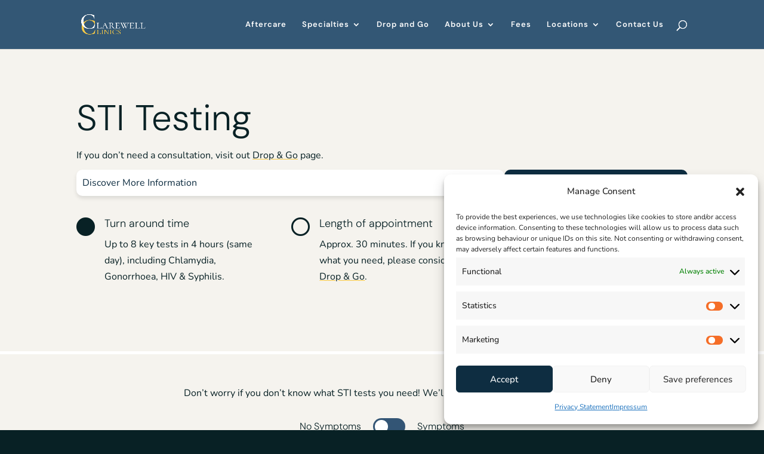

--- FILE ---
content_type: text/html; charset=UTF-8
request_url: https://clarewellclinics.co.uk/sti/testing/
body_size: 82224
content:
<!DOCTYPE html>
<html lang="en-GB" prefix="og: https://ogp.me/ns#">
<head>
	<meta charset="UTF-8" />
<meta http-equiv="X-UA-Compatible" content="IE=edge">
	<link rel="pingback" href="https://clarewellclinics.co.uk/xmlrpc.php" />

	

	<style id="jetpack-boost-critical-css">@media all{.my-faq-plugin-container .my-faq-answer{display:none;font-size:14px;color:#333;padding:0 5px 0 5px;line-height:1.6;max-height:0;opacity:0;overflow:hidden;background-color:inherit}}@media all{.screen-reader-text{border:0;clip-path:inset(50%);height:1px;margin:-1px;overflow:hidden;padding:0;position:absolute;width:1px;word-wrap:normal!important}}@media all{.rplg *,.rplg :after,.rplg :before{box-sizing:inherit!important}.rplg a,.rplg button,.rplg div,.rplg span{margin:0;padding:0;border:0!important;font-size:100%!important;font:inherit!important;vertical-align:baseline!important}.rplg a{box-shadow:none!important}.rplg img{max-width:100%!important;height:auto!important}.rplg .rplg-trim{white-space:nowrap!important;overflow:hidden!important;text-overflow:ellipsis!important}.rplg .rplg-stars{display:inline-block!important}.rplg .rplg-stars svg{display:inline-block!important;width:18px!important;height:18px!important;margin:0 4px 0 0!important;vertical-align:middle!important}.rplg .rplg-row{-webkit-box-align:center!important;-webkit-align-items:center!important;-ms-flex-align:center!important;align-items:center!important;display:-webkit-box!important;display:-webkit-flex!important;display:-ms-flexbox!important;display:flex!important}.rplg .rplg-row.rplg-row-start{-webkit-box-align:start!important;-webkit-align-items:start!important;-ms-flex-align:start!important;align-items:start!important}.rplg-row .rplg-row-left{position:relative!important;-webkit-flex-basis:auto!important;-ms-flex-preferred-size:auto!important;flex-basis:auto!important;-webkit-flex-shrink:0!important;-ms-flex-negative:0!important;flex-shrink:0!important}.rplg-row .rplg-row-right{-webkit-box-flex:1!important;-webkit-flex-grow:1!important;-ms-flex-positive:1!important;flex-grow:1!important;overflow:hidden!important;text-align:left!important;line-height:24px!important}.rplg-links a{display:inline-block;font-size:14px!important;margin:0 10px 0 0!important;box-shadow:none!important;text-decoration:none!important}.rplg .rplg-review-avatar{display:block!important;width:56px!important;height:56px!important;font-style:italic!important;padding:0!important;margin:0 10px 0 0!important;border-radius:50%!important;vertical-align:middle!important;box-shadow:0 0 2px rgba(0,0,0,.12),0 2px 4px rgba(0,0,0,.24)!important}.rplg .rplg-review-text{color:#777!important;line-height:24px!important;font-size:14px!important}.rplg .rplg-review-time{display:block!important;color:#999!important;font-size:13px!important;text-shadow:1px 1px 0#fff!important}.rplg .rplg-biz-rating.rplg-trim{overflow:visible!important}.rplg .rplg-biz-rating .rplg-biz-score{display:inline-block!important;color:#0caa41!important;font-size:18px!important;font-weight:600!important;margin:0 8px 0 0!important;vertical-align:middle!important}.rplg .rplg-biz-rating.rplg-biz-google .rplg-biz-score{color:#e7711b!important}.rplg-badge2 svg{vertical-align:middle!important}.rplg .rplg-badge2 .rplg-biz-rating>div{font-size:20px!important;font-weight:400!important}.rplg .rplg-form{position:fixed!important;bottom:0!important;right:0!important;height:100%!important;width:368px!important;z-index:2147483000!important}@media (max-width:460px){.rplg .rplg-form{width:100%!important}}.rplg-form .rplg-form-head{position:absolute!important;top:0!important;right:0!important;width:100%!important;height:80px!important;background:#fff!important;padding:10px 16px!important;overflow:hidden!important;box-shadow:0 1px 2px 0 rgba(0,0,0,.12)!important;z-index:2147483002!important;box-sizing:border-box!important}.rplg-form .rplg-form-head-inner{z-index:2147483000!important;position:absolute!important;left:20px!important;top:15px!important;width:100%!important;height:100%!important;padding:0 40px 0 0!important}.rplg-form .rplg-form-close{padding:0!important;outline:0!important;border:0!important;background:0 0!important;min-height:0!important;width:auto!important;float:right!important;font-size:32px!important;font-weight:500!important;line-height:.6!important;color:#999!important;-webkit-appearance:none!important}.rplg-form .rplg-form-body{position:absolute!important;top:0!important;right:0!important;bottom:0!important;width:100%!important;background:rgba(250,250,251,.98)!important;border-left:1px solid #dadee2!important;box-shadow:0 0 4px 1px rgba(0,0,0,.08)!important;z-index:2147483000!important}.rplg-form .rplg-form-content{position:absolute!important;top:0!important;right:0!important;bottom:0!important;width:100%!important;overflow-y:auto!important;z-index:2147483001!important;-webkit-transform:translateZ(0)!important}.rplg-form .rplg-form-content{top:80px!important;bottom:48px!important}.rplg-form .rplg-form-content-inner{position:relative!important;min-height:100%!important;margin:0 auto!important;padding:15px 0 15px 20px!important}.rplg-form .rplg-links{text-align:center!important}.rplg-form .rplg-links a{padding:2px 8px!important;background-color:#eee!important;border:1px solid #dedede!important;text-shadow:1px 1px 0#f5f5f5!important}.rplg-form .rplg-form-footer{position:absolute!important;bottom:0!important;right:0!important;width:100%!important;height:48px!important;text-align:center!important;z-index:2147483002!important;background:#fff!important;box-shadow:0-1px 2px 0 rgba(0,0,0,.06)!important;-moz-text-align-last:center!important;text-align-last:center!important}.rplg-form .rplg-form-footer img{padding:16px!important}.rplg-form .rplg-review-avatar{width:50px!important;height:50px!important;box-shadow:none!important}.rplg-form .rplg-form-review{margin-bottom:15px!important}}@media all{.et_pb_text_align_left{text-align:left}}@media all{a,body,div,form,h1,h3,h4,html,iframe,img,label,li,p,span,strong,ul{margin:0;padding:0;border:0;outline:0;font-size:100%;-ms-text-size-adjust:100%;-webkit-text-size-adjust:100%;vertical-align:baseline;background:0 0}body{line-height:1}ul{list-style:none}table{border-collapse:collapse;border-spacing:0}header,nav{display:block}body{font-family:Open Sans,Arial,sans-serif;font-size:14px;color:#666;background-color:#fff;line-height:1.7em;font-weight:500;-webkit-font-smoothing:antialiased;-moz-osx-font-smoothing:grayscale}body.et_cover_background{background-size:cover!important;background-position:top!important;background-repeat:no-repeat!important;background-attachment:fixed}a{color:#2ea3f2}a{text-decoration:none}p{padding-bottom:1em}p:not(.has-background):last-of-type{padding-bottom:0}strong{font-weight:700}iframe{max-width:100%}h1,h3,h4{color:#333;padding-bottom:10px;line-height:1em;font-weight:500}h1{font-size:30px}h3{font-size:22px}h4{font-size:18px}input{-webkit-appearance:none}input[type=checkbox]{-webkit-appearance:checkbox}button,input{font-family:inherit}img{max-width:100%;height:auto}.clear{clear:both}.et-search-form{border-color:#2ea3f2}#main-content{background-color:#fff}.container{width:80%;max-width:1080px;margin:auto}.et-l--body ul{list-style-type:disc;padding:0 0 23px 1em;line-height:26px}.page.et_pb_pagebuilder_layout #main-content{background-color:transparent}@media (max-width:980px){#page-container{padding-top:80px}}.et_pb_scroll_top.et-pb-icon{text-align:center;background:rgba(0,0,0,.4);text-decoration:none;position:fixed;z-index:99999;bottom:125px;right:0;-webkit-border-top-left-radius:5px;-webkit-border-bottom-left-radius:5px;-moz-border-radius-topleft:5px;-moz-border-radius-bottomleft:5px;border-top-left-radius:5px;border-bottom-left-radius:5px;display:none;font-size:30px;padding:5px;color:#fff}.et_pb_scroll_top:before{content:"2"}#top-menu li{word-wrap:break-word}.nav li ul{border-color:#2ea3f2}.mobile_menu_bar:after,.mobile_menu_bar:before{color:#2ea3f2}.container{text-align:left;position:relative}.et_header_style_left #et-top-navigation{padding-top:33px}.et_header_style_left #et-top-navigation nav>ul>li>a{padding-bottom:33px}.et_header_style_left .logo_container{position:absolute;height:100%;width:100%}.et_header_style_left #et-top-navigation .mobile_menu_bar{padding-bottom:24px}#logo{width:auto;margin-bottom:0;max-height:54%;display:inline-block;float:none;vertical-align:middle;-webkit-transform:translateZ(0)}span.logo_helper{display:inline-block;height:100%;vertical-align:middle;width:0}#top-menu,#top-menu-nav{line-height:0}#et-top-navigation{font-weight:600}#top-menu,nav#top-menu-nav{float:left}#top-menu li{display:inline-block;font-size:14px;padding-right:22px}#top-menu>li:last-child{padding-right:0}#top-menu a{color:rgba(0,0,0,.6);text-decoration:none;display:block;position:relative}#et_search_icon:before{content:"U";font-size:17px;left:0;position:absolute;top:-3px}#et_top_search{float:right;margin:3px 0 0 22px;position:relative;display:block;width:18px}.et-search-form{top:0;bottom:0;right:0;position:absolute;z-index:1000;width:100%}.et-search-form input{width:90%;border:none;color:#333;position:absolute;top:0;bottom:0;right:30px;margin:auto;background:0 0}.container.et_search_form_container{position:relative;opacity:0;height:1px}span.et_close_search_field{display:block;width:30px;height:30px;z-index:99999;position:absolute;right:0;top:0;bottom:0;margin:auto}span.et_close_search_field:after{font-family:ETmodules;content:"M";speak:none;font-weight:400;-webkit-font-feature-settings:normal;font-feature-settings:normal;font-variant:normal;text-transform:none;line-height:1;-webkit-font-smoothing:antialiased;font-size:32px;display:inline-block;-webkit-box-sizing:border-box;box-sizing:border-box}.container.et_menu_container{z-index:99}.et_search_outer{width:100%;overflow:hidden;position:absolute;top:0}form.et-search-form{background:0 0!important}input[type=search]::-webkit-search-cancel-button{-webkit-appearance:none}#et-top-navigation{float:right}#top-menu li li{padding:0 20px;margin:0}#top-menu li li a{padding:6px 20px;width:200px}#top-menu .menu-item-has-children>a:first-child:after{font-family:ETmodules;content:"3";font-size:16px;position:absolute;right:0;top:0;font-weight:800}#top-menu .menu-item-has-children>a:first-child{padding-right:20px}#et_mobile_nav_menu{float:right;display:none}.mobile_menu_bar:before{content:"a";font-size:32px;left:0;position:relative;top:0}@media (max-width:980px){.et_non_fixed_nav #page-container{padding-top:0}#top-menu{display:none}#et-top-navigation{margin-right:0}.et_header_style_left #et-top-navigation{padding-top:24px;display:block}.et_header_style_left #logo{max-width:50%}#et_top_search{margin:0 35px 0 0;float:left}#et_search_icon:before{top:7px}.et_header_style_left .et-search-form{width:50%!important;max-width:50%!important}#et_mobile_nav_menu{display:block}}@media (max-width:767px){#et-top-navigation{margin-right:0}}@media (max-width:479px){#et-top-navigation{margin-right:0}}#footer-widgets .footer-widget a{color:#fff}*{-webkit-box-sizing:border-box;box-sizing:border-box}#et_search_icon:before,.mobile_menu_bar:before{font-family:ETmodules!important;speak:none;font-style:normal;font-weight:400;-webkit-font-feature-settings:normal;font-feature-settings:normal;font-variant:normal;text-transform:none;line-height:1;-webkit-font-smoothing:antialiased;-moz-osx-font-smoothing:grayscale;text-shadow:0 0;direction:ltr}.et-pb-icon{content:attr(data-icon)}.et-pb-icon{font-family:ETmodules;speak:none;font-weight:400;-webkit-font-feature-settings:normal;font-feature-settings:normal;font-variant:normal;text-transform:none;line-height:1;-webkit-font-smoothing:antialiased;font-size:96px;font-style:normal;display:inline-block;-webkit-box-sizing:border-box;box-sizing:border-box;direction:ltr}.et_pb_column_1_3 h4{font-size:18px}.et_pb_module.et_pb_text_align_left{text-align:left}.clearfix:after{visibility:hidden;display:block;font-size:0;content:" ";clear:both;height:0}.et_builder_inner_content{position:relative;z-index:1}.et_pb_css_mix_blend_mode_passthrough{mix-blend-mode:unset!important}.et_pb_module,.et_pb_with_background{position:relative;background-size:cover;background-position:50%;background-repeat:no-repeat}.screen-reader-text{border:0;clip:rect(1px,1px,1px,1px);-webkit-clip-path:inset(50%);clip-path:inset(50%);height:1px;margin:-1px;overflow:hidden;padding:0;position:absolute!important;width:1px;word-wrap:normal!important}.et-waypoint:not(.et_pb_counters){opacity:0}@media (min-width:981px){.et_pb_section div.et_pb_row .et_pb_column .et_pb_module:last-child{margin-bottom:0}}@media (max-width:980px){.et_pb_column .et_pb_module{margin-bottom:30px}.et_pb_row .et_pb_column .et_pb_module:last-child{margin-bottom:0}}.et_pb_section{position:relative;background-color:#fff;background-position:50%;background-size:100%;background-size:cover}@media (min-width:981px){.et_pb_section{padding:4%0}}@media (max-width:980px){.et_pb_section{padding:50px 0}}.et_pb_row{width:80%;max-width:1080px;margin:auto;position:relative}.et_pb_row:after{content:"";display:block;clear:both;visibility:hidden;line-height:0;height:0;width:0}.et_pb_column{float:left;background-size:cover;background-position:50%;position:relative;z-index:2;min-height:1px}.et_pb_row .et_pb_column.et-last-child,.et_pb_row .et_pb_column:last-child{margin-right:0!important}.et_pb_column,.et_pb_row{background-size:cover;background-position:50%;background-repeat:no-repeat}@media (min-width:981px){.et_pb_row{padding:2%0}.et_pb_row .et_pb_column.et-last-child,.et_pb_row .et_pb_column:last-child{margin-right:0!important}.et_pb_row.et_pb_equal_columns{display:-webkit-box;display:-ms-flexbox;display:flex}.et_pb_row.et_pb_equal_columns>.et_pb_column{-webkit-box-ordinal-group:2;-ms-flex-order:1;order:1}}@media (max-width:980px){.et_pb_row{max-width:1080px}.et_pb_row{padding:30px 0}.et_pb_column{width:100%;margin-bottom:30px}.et_pb_row .et_pb_column.et-last-child,.et_pb_row .et_pb_column:last-child{margin-bottom:0}}@media (max-width:479px){.et_pb_column{width:100%!important}}@font-face{font-family:ETmodules;font-display:block;font-weight:400;font-style:normal}@media (min-width:981px){.et_pb_gutters3 .et_pb_column{margin-right:5.5%}.et_pb_gutters3 .et_pb_column_4_4{width:100%}.et_pb_gutters3 .et_pb_column_4_4 .et_pb_module{margin-bottom:2.75%}.et_pb_gutters3 .et_pb_column_1_3{width:29.6667%}.et_pb_gutters3 .et_pb_column_1_3 .et_pb_module{margin-bottom:9.27%}}@media (min-width:981px){.et_pb_gutters2 .et_pb_column,.et_pb_gutters2.et_pb_row .et_pb_column{margin-right:3%}.et_pb_gutters2 .et_pb_column_4_4,.et_pb_gutters2.et_pb_row .et_pb_column_4_4{width:100%}.et_pb_gutters2 .et_pb_column_4_4 .et_pb_module,.et_pb_gutters2.et_pb_row .et_pb_column_4_4 .et_pb_module{margin-bottom:1.5%}.et_pb_gutters2 .et_pb_column_1_3,.et_pb_gutters2.et_pb_row .et_pb_column_1_3{width:31.3333%}.et_pb_gutters2 .et_pb_column_1_3 .et_pb_module,.et_pb_gutters2.et_pb_row .et_pb_column_1_3 .et_pb_module{margin-bottom:4.787%}}#main-header{line-height:23px;font-weight:500;top:0;background-color:#fff;width:100%;-webkit-box-shadow:0 1px 0 rgba(0,0,0,.1);box-shadow:0 1px 0 rgba(0,0,0,.1);position:relative;z-index:99999}.nav li li{padding:0 20px;margin:0}.nav li{position:relative;line-height:1em}.nav li li{position:relative;line-height:2em}.nav li ul{position:absolute;padding:20px 0;z-index:9999;width:240px;background:#fff;visibility:hidden;opacity:0;border-top:3px solid #2ea3f2;box-shadow:0 2px 5px rgba(0,0,0,.1);-moz-box-shadow:0 2px 5px rgba(0,0,0,.1);-webkit-box-shadow:0 2px 5px rgba(0,0,0,.1);-webkit-transform:translateZ(0);text-align:left}.nav li li a{font-size:14px}.mobile_menu_bar{position:relative;display:block;line-height:0}.mobile_menu_bar:before{content:"a";font-size:32px;position:relative;left:0;top:0}.mobile_nav .select_page{display:none}.et_pb_widget a{text-decoration:none;color:#666}.et_pb_blurb_content{max-width:550px;margin:0 auto;position:relative;text-align:center;word-wrap:break-word;width:100%}.et_pb_blurb.et_pb_text_align_left .et_pb_blurb_content .et_pb_blurb_container{text-align:left}.et_pb_blurb_content p:last-of-type{padding-bottom:0}.et_pb_blurb .et_pb_image_wrap{display:block;margin:auto}.et_pb_blurb_position_left .et_pb_blurb_content{display:table}.et_pb_blurb_position_left .et_pb_main_blurb_image{width:32px;display:table-cell;line-height:0}.et_pb_blurb_position_left .et-pb-icon{font-size:32px}.et_pb_blurb_position_left .et_pb_blurb_container{display:table-cell;vertical-align:top}.et_pb_blurb_position_left .et_pb_blurb_container{padding-left:15px}.et_pb_blurb_position_left .et_pb_blurb_content{text-align:left}.et_pb_main_blurb_image{display:inline-block;margin-bottom:30px;line-height:0;max-width:100%}.et_pb_code_inner{position:relative}.et_pb_image{margin-left:auto;margin-right:auto;line-height:0}.et_pb_image{display:block}.et_pb_image .et_pb_image_wrap{display:inline-block;position:relative;max-width:100%}.et_pb_image img{position:relative}.et_pb_map{height:440px;width:100%;position:relative}.et_pb_map_pin{display:none;visibility:hidden}@media (min-width:981px) and (max-width:1405px){.et_pb_column .et_pb_map{max-width:100%}}@media (max-width:980px){.et_pb_map_container>.et_pb_map{height:350px}}@media (max-width:767px){.et_pb_map_container>.et_pb_map{height:220px}}@media (max-width:479px){.et_pb_map_container>.et_pb_map{height:200px}}.et_pb_text{word-wrap:break-word}.et_pb_text>:last-child{padding-bottom:0}.et_pb_text_inner{position:relative}}</style>
<!-- Google Tag Manager for WordPress by gtm4wp.com -->

<!-- End Google Tag Manager for WordPress by gtm4wp.com -->
<!-- Search Engine Optimization by Rank Math PRO - https://rankmath.com/ -->
<title>STI Testing - With Same Day Results</title>
<link data-rocket-prefetch href="https://fonts.gstatic.com" rel="dns-prefetch">
<link data-rocket-prefetch href="https://www.googletagmanager.com" rel="dns-prefetch">
<link data-rocket-prefetch href="https://secure.gaug.es" rel="dns-prefetch">
<link data-rocket-prefetch href="https://fonts.googleapis.com" rel="dns-prefetch">
<link data-rocket-prefetch href="https://i0.wp.com" rel="dns-prefetch">
<link data-rocket-prefetch href="https://stats.wp.com" rel="dns-prefetch">
<link data-rocket-prefetch href="https://googleads.g.doubleclick.net" rel="dns-prefetch">
<link data-rocket-prefetch href="https://c0.wp.com" rel="dns-prefetch">
<link data-rocket-prefetch href="https://cdn.trustindex.io" rel="dns-prefetch">
<link crossorigin data-rocket-preload as="font" href="https://fonts.gstatic.com/s/nunito/v32/XRXI3I6Li01BKofiOc5wtlZ2di8HDLshdTQ3ig.ttf" rel="preload">
<link crossorigin data-rocket-preload as="font" href="https://fonts.gstatic.com/s/dmsans/v17/rP2tp2ywxg089UriI5-g4vlH9VoD8CmcqZG40F9JadbnoEwAopxRSW3z.ttf" rel="preload">
<link crossorigin data-rocket-preload as="font" href="https://clarewellclinics.co.uk/wp-content/themes/Divi/core/admin/fonts/modules/all/modules.woff" rel="preload">
<link crossorigin data-rocket-preload as="font" href="https://clarewellclinics.co.uk/wp-content/themes/Divi/core/admin/fonts/fontawesome/fa-regular-400.woff2" rel="preload"><link rel="preload" data-rocket-preload as="image" href="https://clarewellclinics.co.uk/wp-content/uploads/2022/10/Clarewell-Clinics-Logo-Blue-Background.png" fetchpriority="high">
<meta name="description" content="Your health matters to us. Our STI Testing service offers quick, reliable, and confidential testing services. Don&#039;t wait. Know your status today"/>
<meta name="robots" content="follow, index, max-snippet:-1, max-video-preview:-1, max-image-preview:large"/>
<link rel="canonical" href="https://clarewellclinics.co.uk/sti/testing/" />
<meta property="og:locale" content="en_GB" />
<meta property="og:type" content="article" />
<meta property="og:title" content="STI Testing - With Same Day Results" />
<meta property="og:description" content="Your health matters to us. Our STI Testing service offers quick, reliable, and confidential testing services. Don&#039;t wait. Know your status today" />
<meta property="og:url" content="https://clarewellclinics.co.uk/sti/testing/" />
<meta property="og:site_name" content="Clarewell Clinics" />
<meta property="article:publisher" content="https://www.facebook.com/clarewellclinics" />
<meta property="article:section" content="Service Information" />
<meta property="og:updated_time" content="2025-11-25T12:42:15+00:00" />
<meta property="og:image" content="https://i0.wp.com/clarewellclinics.co.uk/wp-content/uploads/2025/06/STI-Testing-Clarewell-Clinics.png" />
<meta property="og:image:secure_url" content="https://i0.wp.com/clarewellclinics.co.uk/wp-content/uploads/2025/06/STI-Testing-Clarewell-Clinics.png" />
<meta property="og:image:width" content="1024" />
<meta property="og:image:height" content="1024" />
<meta property="og:image:alt" content="sti testing" />
<meta property="og:image:type" content="image/png" />
<meta property="product:brand" content="Clarewell Clinics" />
<meta name="twitter:card" content="summary_large_image" />
<meta name="twitter:title" content="STI Testing - With Same Day Results" />
<meta name="twitter:description" content="Your health matters to us. Our STI Testing service offers quick, reliable, and confidential testing services. Don&#039;t wait. Know your status today" />
<meta name="twitter:image" content="https://i0.wp.com/clarewellclinics.co.uk/wp-content/uploads/2025/06/STI-Testing-Clarewell-Clinics.png" />
<meta name="twitter:label1" content="Time to read" />
<meta name="twitter:data1" content="47 minutes" />
<script data-jetpack-boost="ignore" type="application/ld+json" class="rank-math-schema-pro">{"@context":"https://schema.org","@graph":[{"@type":"Place","@id":"https://clarewellclinics.co.uk/#place","address":{"@type":"PostalAddress","streetAddress":"9 Ivor Pl","addressLocality":"London","addressRegion":"London (Greater London)","postalCode":"NW1 6BY","addressCountry":"United Kingdom"}},{"@type":["MedicalClinic","Organization"],"@id":"https://clarewellclinics.co.uk/#organization","name":"Clarewell Clinics","url":"https://clarewellclinics.co.uk","sameAs":["https://www.facebook.com/clarewellclinics"],"address":{"@type":"PostalAddress","streetAddress":"9 Ivor Pl","addressLocality":"London","addressRegion":"London (Greater London)","postalCode":"NW1 6BY","addressCountry":"United Kingdom"},"logo":{"@type":"ImageObject","@id":"https://clarewellclinics.co.uk/#logo","url":"https://clarewellclinics.co.uk/wp-content/uploads/2022/03/cropped-Clarewell-Clinics-Favicon-Blue.png","contentUrl":"https://clarewellclinics.co.uk/wp-content/uploads/2022/03/cropped-Clarewell-Clinics-Favicon-Blue.png","caption":"Clarewell Clinics","inLanguage":"en-GB","width":"512","height":"512"},"priceRange":"$$$","openingHours":["Monday,Tuesday,Wednesday,Thursday,Friday 09:00-18:00","Saturday,Sunday 10:00-14:00"],"location":{"@id":"https://clarewellclinics.co.uk/#place"},"image":{"@id":"https://clarewellclinics.co.uk/#logo"},"telephone":"+441213922470"},{"@type":"WebSite","@id":"https://clarewellclinics.co.uk/#website","url":"https://clarewellclinics.co.uk","name":"Clarewell Clinics","alternateName":"Sexual Health Clinic","publisher":{"@id":"https://clarewellclinics.co.uk/#organization"},"inLanguage":"en-GB"},{"@type":"ImageObject","@id":"https://i0.wp.com/clarewellclinics.co.uk/wp-content/uploads/2025/06/STI-Testing-Clarewell-Clinics.png?fit=1024%2C1024&amp;ssl=1","url":"https://i0.wp.com/clarewellclinics.co.uk/wp-content/uploads/2025/06/STI-Testing-Clarewell-Clinics.png?fit=1024%2C1024&amp;ssl=1","width":"1024","height":"1024","inLanguage":"en-GB"},{"@type":"BreadcrumbList","@id":"https://clarewellclinics.co.uk/sti/testing/#breadcrumb","itemListElement":[{"@type":"ListItem","position":"1","item":{"@id":"https://clarewellclinics.co.uk","name":"Home"}},{"@type":"ListItem","position":"2","item":{"@id":"https://clarewellclinics.co.uk/sti/","name":"STI &amp; HIV Clinic"}},{"@type":"ListItem","position":"3","item":{"@id":"https://clarewellclinics.co.uk/sti/testing/","name":"STI Testing Clinic"}}]},{"@type":"ItemPage","@id":"https://clarewellclinics.co.uk/sti/testing/#webpage","url":"https://clarewellclinics.co.uk/sti/testing/","name":"STI Testing - With Same Day Results","datePublished":"2022-10-31T13:56:53+00:00","dateModified":"2025-11-25T12:42:15+00:00","isPartOf":{"@id":"https://clarewellclinics.co.uk/#website"},"primaryImageOfPage":{"@id":"https://i0.wp.com/clarewellclinics.co.uk/wp-content/uploads/2025/06/STI-Testing-Clarewell-Clinics.png?fit=1024%2C1024&amp;ssl=1"},"inLanguage":"en-GB","breadcrumb":{"@id":"https://clarewellclinics.co.uk/sti/testing/#breadcrumb"}},{"@type":"Product","name":"STI Testing Clinic","image":"https://clarewellclinics.co.uk/wp-content/uploads/2019/04/Clarewell-Clinics-Family-Planning-Clinic-Image.jpeg","description":"Your health matters to us. Our STI Testing Clinic in London offers quick, reliable, and confidential testing services. Don't wait. Know your status today","brand":{"@type":"Brand","name":"Clarewell Clinics"},"aggregateRating":{"@type":"AggregateRating","ratingValue":"5","bestRating":"5","worstRating":"4","ratingCount":"320"}},{"@type":"Service","name":"STI Testing - With Same Day Results","description":"Your health matters to us. Our STI Testing service offers quick, reliable, and confidential testing services. Don&#039;t wait. Know your status today","offers":{"@type":"Offer","availability":"InStock"},"image":{"@id":"https://i0.wp.com/clarewellclinics.co.uk/wp-content/uploads/2025/06/STI-Testing-Clarewell-Clinics.png?fit=1024%2C1024&amp;ssl=1"},"subjectOf":[{"@type":"FAQPage","mainEntity":[{"@type":"Question","name":"#1 Pre-Appointment Questionnaire","acceptedAnswer":{"@type":"Answer","text":"<p>To be most prepared for your visit and leave plenty of time for your questions &amp; discussions, we ask you to fill out a simple questionnaire.</p>"}},{"@type":"Question","name":"#2 Consultation (Skip if Drop &amp; Go)","acceptedAnswer":{"@type":"Answer","text":"<p>We\u2019ll take the time to understand &amp; discuss your concerns, including the right course of action.</p>\n<p>If you want to skip the consultation and just have the test, you can try our <a href=\"https://clarewellclinics.co.uk/sti/testing/drop-and-go/\">Drop &amp; Go</a> service.</p>"}},{"@type":"Question","name":"#3 Collect Samples + Process Tests","acceptedAnswer":{"@type":"Answer","text":"<p>There will be plenty of time to collect the required samples (urine, swabs and/or blood). Most results are within 4 hours.</p>"}},{"@type":"Question","name":"#4 STI Treatment","acceptedAnswer":{"@type":"Answer","text":"<p>If your test is positive, we\u2019ll discuss and administer the right treatment for you.</p>"}}]}],"@id":"https://clarewellclinics.co.uk/sti/testing/#schema-231840","mainEntityOfPage":{"@id":"https://clarewellclinics.co.uk/sti/testing/#webpage"}}]}</script>
<!-- /Rank Math WordPress SEO plugin -->

<link rel='dns-prefetch' href='//stats.wp.com' />
<link rel='dns-prefetch' href='//fonts.googleapis.com' />
<link rel='preconnect' href='//i0.wp.com' />
<link rel='preconnect' href='//c0.wp.com' />
<link rel="alternate" type="application/rss+xml" title="Clarewell Clinics &raquo; Feed" href="https://clarewellclinics.co.uk/feed/" />
<link rel="alternate" type="application/rss+xml" title="Clarewell Clinics &raquo; Comments Feed" href="https://clarewellclinics.co.uk/comments/feed/" />
<link rel="alternate" title="oEmbed (JSON)" type="application/json+oembed" href="https://clarewellclinics.co.uk/wp-json/oembed/1.0/embed?url=https%3A%2F%2Fclarewellclinics.co.uk%2Fsti%2Ftesting%2F" />
<link rel="alternate" title="oEmbed (XML)" type="text/xml+oembed" href="https://clarewellclinics.co.uk/wp-json/oembed/1.0/embed?url=https%3A%2F%2Fclarewellclinics.co.uk%2Fsti%2Ftesting%2F&#038;format=xml" />
<meta content="clarewellclinics Theme v.Updated for Divi 3+" name="generator"/><noscript><link rel='stylesheet' id='formidable-css' href='https://clarewellclinics.co.uk/wp-content/plugins/formidable/css/formidableforms.css?ver=116915' type='text/css' media='all' />
</noscript><link data-media="all" onload="this.media=this.dataset.media; delete this.dataset.media; this.removeAttribute( &apos;onload&apos; );" rel='stylesheet' id='formidable-css' href='https://clarewellclinics.co.uk/wp-content/plugins/formidable/css/formidableforms.css?ver=116915' type='text/css' media="not all" />
<style id='wp-emoji-styles-inline-css' type='text/css'>

	img.wp-smiley, img.emoji {
		display: inline !important;
		border: none !important;
		box-shadow: none !important;
		height: 1em !important;
		width: 1em !important;
		margin: 0 0.07em !important;
		vertical-align: -0.1em !important;
		background: none !important;
		padding: 0 !important;
	}
/*# sourceURL=wp-emoji-styles-inline-css */
</style>
<noscript><link rel='stylesheet' id='my-faq-style-css' href='https://clarewellclinics.co.uk/wp-content/plugins/-Plugin--FAQ-Tool/faq-style.css?ver=1.8.31' type='text/css' media='all' />
</noscript><link data-media="all" onload="this.media=this.dataset.media; delete this.dataset.media; this.removeAttribute( &apos;onload&apos; );" rel='stylesheet' id='my-faq-style-css' href='https://clarewellclinics.co.uk/wp-content/plugins/-Plugin--FAQ-Tool/faq-style.css?ver=1.8.31' type='text/css' media="not all" />
<noscript><link rel="stylesheet" href="https://clarewellclinics.co.uk/wp-content/cache/fonts/1/google-fonts/css/7/c/2/c6bd351dabeb94d1e4c75d48c7122.css" data-wpr-hosted-gf-parameters="family=DM+Sans:wght@400;700&display=swap"/>
</noscript><link rel="stylesheet" href="https://clarewellclinics.co.uk/wp-content/cache/fonts/1/google-fonts/css/7/c/2/c6bd351dabeb94d1e4c75d48c7122.css" data-wpr-hosted-gf-parameters="family=DM+Sans:wght@400;700&display=swap"/>
<noscript><link rel='stylesheet' id='csc-style-v1-9-5-css' href='https://clarewellclinics.co.uk/wp-content/plugins/digitalMarketing_keyServicesScroller/csc-style.css?ver=1.9.5' type='text/css' media='all' />
</noscript><link data-media="all" onload="this.media=this.dataset.media; delete this.dataset.media; this.removeAttribute( &apos;onload&apos; );" rel='stylesheet' id='csc-style-v1-9-5-css' href='https://clarewellclinics.co.uk/wp-content/plugins/digitalMarketing_keyServicesScroller/csc-style.css?ver=1.9.5' type='text/css' media="not all" />
<noscript><link rel='stylesheet' id='cmplz-general-css' href='https://clarewellclinics.co.uk/wp-content/plugins/complianz-gdpr/assets/css/cookieblocker.min.css?ver=1767374956' type='text/css' media='all' />
</noscript><link data-media="all" onload="this.media=this.dataset.media; delete this.dataset.media; this.removeAttribute( &apos;onload&apos; );" rel='stylesheet' id='cmplz-general-css' href='https://clarewellclinics.co.uk/wp-content/plugins/complianz-gdpr/assets/css/cookieblocker.min.css?ver=1767374956' type='text/css' media="not all" />
<noscript><link rel='stylesheet' id='rplg-css-css' href='https://clarewellclinics.co.uk/wp-content/plugins/business-reviews-bundle/assets/css/rplg.css?ver=1.5.9' type='text/css' media='all' />
</noscript><link data-media="all" onload="this.media=this.dataset.media; delete this.dataset.media; this.removeAttribute( &apos;onload&apos; );" rel='stylesheet' id='rplg-css-css' href='https://clarewellclinics.co.uk/wp-content/plugins/business-reviews-bundle/assets/css/rplg.css?ver=1.5.9' type='text/css' media="not all" />
<noscript><link rel='stylesheet' id='swiper-css-css' href='https://clarewellclinics.co.uk/wp-content/plugins/business-reviews-bundle/assets/css/swiper.min.css?ver=1.5.9' type='text/css' media='all' />
</noscript><link data-media="all" onload="this.media=this.dataset.media; delete this.dataset.media; this.removeAttribute( &apos;onload&apos; );" rel='stylesheet' id='swiper-css-css' href='https://clarewellclinics.co.uk/wp-content/plugins/business-reviews-bundle/assets/css/swiper.min.css?ver=1.5.9' type='text/css' media="not all" />
<noscript><link rel='stylesheet' id='wpdreams-asl-basic-css' href='https://clarewellclinics.co.uk/wp-content/plugins/ajax-search-lite/css/style.basic.css?ver=4.13.4' type='text/css' media='all' />
</noscript><link data-media="all" onload="this.media=this.dataset.media; delete this.dataset.media; this.removeAttribute( &apos;onload&apos; );" rel='stylesheet' id='wpdreams-asl-basic-css' href='https://clarewellclinics.co.uk/wp-content/plugins/ajax-search-lite/css/style.basic.css?ver=4.13.4' type='text/css' media="not all" />
<style id='wpdreams-asl-basic-inline-css' type='text/css'>

					div[id*='ajaxsearchlitesettings'].searchsettings .asl_option_inner label {
						font-size: 0px !important;
						color: rgba(0, 0, 0, 0);
					}
					div[id*='ajaxsearchlitesettings'].searchsettings .asl_option_inner label:after {
						font-size: 11px !important;
						position: absolute;
						top: 0;
						left: 0;
						z-index: 1;
					}
					.asl_w_container {
						width: 100%;
						margin: 0px 0px 0px 0px;
						min-width: 200px;
					}
					div[id*='ajaxsearchlite'].asl_m {
						width: 100%;
					}
					div[id*='ajaxsearchliteres'].wpdreams_asl_results div.resdrg span.highlighted {
						font-weight: bold;
						color: rgba(217, 49, 43, 1);
						background-color: rgba(238, 238, 238, 1);
					}
					div[id*='ajaxsearchliteres'].wpdreams_asl_results .results img.asl_image {
						width: 70px;
						height: 70px;
						object-fit: cover;
					}
					div[id*='ajaxsearchlite'].asl_r .results {
						max-height: none;
					}
					div[id*='ajaxsearchlite'].asl_r {
						position: absolute;
					}
				
						div.asl_r.asl_w.vertical .results .item::after {
							display: block;
							position: absolute;
							bottom: 0;
							content: '';
							height: 1px;
							width: 100%;
							background: #D8D8D8;
						}
						div.asl_r.asl_w.vertical .results .item.asl_last_item::after {
							display: none;
						}
					
/*# sourceURL=wpdreams-asl-basic-inline-css */
</style>
<noscript><link rel='stylesheet' id='wpdreams-asl-instance-css' href='https://clarewellclinics.co.uk/wp-content/plugins/ajax-search-lite/css/style-underline.css?ver=4.13.4' type='text/css' media='all' />
</noscript><link data-media="all" onload="this.media=this.dataset.media; delete this.dataset.media; this.removeAttribute( &apos;onload&apos; );" rel='stylesheet' id='wpdreams-asl-instance-css' href='https://clarewellclinics.co.uk/wp-content/plugins/ajax-search-lite/css/style-underline.css?ver=4.13.4' type='text/css' media="not all" />
<noscript><link rel='stylesheet' id='supreme-modules-pro-for-divi-styles-css' href='https://clarewellclinics.co.uk/wp-content/plugins/supreme-modules-pro-for-divi/styles/style.min.css?ver=4.9.76' type='text/css' media='all' />
</noscript><link data-media="all" onload="this.media=this.dataset.media; delete this.dataset.media; this.removeAttribute( &apos;onload&apos; );" rel='stylesheet' id='supreme-modules-pro-for-divi-styles-css' href='https://clarewellclinics.co.uk/wp-content/plugins/supreme-modules-pro-for-divi/styles/style.min.css?ver=4.9.76' type='text/css' media="not all" />
<noscript><link rel='stylesheet' id='jetpack-videopress-divi-pkg-css' href='https://clarewellclinics.co.uk/wp-content/plugins/jetpack/jetpack_vendor/automattic/jetpack-videopress/build/divi-editor/index.css?minify=false&#038;ver=de122094a0bd31f5a728' type='text/css' media='all' />
</noscript><link data-media="all" onload="this.media=this.dataset.media; delete this.dataset.media; this.removeAttribute( &apos;onload&apos; );" rel='stylesheet' id='jetpack-videopress-divi-pkg-css' href='https://clarewellclinics.co.uk/wp-content/plugins/jetpack/jetpack_vendor/automattic/jetpack-videopress/build/divi-editor/index.css?minify=false&#038;ver=de122094a0bd31f5a728' type='text/css' media="not all" />
<noscript><link rel="stylesheet" href="https://clarewellclinics.co.uk/wp-content/cache/fonts/1/google-fonts/css/f/d/1/ef7c0fded047ef565bd8da2f50224.css" data-wpr-hosted-gf-parameters="family=DM+Sans:100,200,300,regular,500,600,700,800,900,100italic,200italic,300italic,italic,500italic,600italic,700italic,800italic,900italic|Nunito:200,300,regular,500,600,700,800,900,200italic,300italic,italic,500italic,600italic,700italic,800italic,900italic|Palanquin:100,200,300,regular,500,600,700|Open+Sans:300,regular,500,600,700,800,300italic,italic,500italic,600italic,700italic,800italic|Oswald:200,300,regular,500,600,700|Acme:regular&subset=latin,latin-ext&display=swap"/>
</noscript><link rel="stylesheet" href="https://clarewellclinics.co.uk/wp-content/cache/fonts/1/google-fonts/css/f/d/1/ef7c0fded047ef565bd8da2f50224.css" data-wpr-hosted-gf-parameters="family=DM+Sans:100,200,300,regular,500,600,700,800,900,100italic,200italic,300italic,italic,500italic,600italic,700italic,800italic,900italic|Nunito:200,300,regular,500,600,700,800,900,200italic,300italic,italic,500italic,600italic,700italic,800italic,900italic|Palanquin:100,200,300,regular,500,600,700|Open+Sans:300,regular,500,600,700,800,300italic,italic,500italic,600italic,700italic,800italic|Oswald:200,300,regular,500,600,700|Acme:regular&subset=latin,latin-ext&display=swap"/>
<noscript><link rel='stylesheet' id='tablepress-default-css' href='https://clarewellclinics.co.uk/wp-content/tablepress-combined.min.css?ver=30' type='text/css' media='all' />
</noscript><link data-media="all" onload="this.media=this.dataset.media; delete this.dataset.media; this.removeAttribute( &apos;onload&apos; );" rel='stylesheet' id='tablepress-default-css' href='https://clarewellclinics.co.uk/wp-content/tablepress-combined.min.css?ver=30' type='text/css' media="not all" />
<noscript><link rel='stylesheet' id='dsm-magnific-popup-css' href='https://clarewellclinics.co.uk/wp-content/themes/Divi/includes/builder/feature/dynamic-assets/assets/css/magnific_popup.css?ver=4.9.76' type='text/css' media='all' />
</noscript><link data-media="all" onload="this.media=this.dataset.media; delete this.dataset.media; this.removeAttribute( &apos;onload&apos; );" rel='stylesheet' id='dsm-magnific-popup-css' href='https://clarewellclinics.co.uk/wp-content/themes/Divi/includes/builder/feature/dynamic-assets/assets/css/magnific_popup.css?ver=4.9.76' type='text/css' media="not all" />
<noscript><link rel='stylesheet' id='dsm-swiper-css' href='https://clarewellclinics.co.uk/wp-content/plugins/supreme-modules-pro-for-divi/public/css/swiper.css?ver=4.9.76' type='text/css' media='all' />
</noscript><link data-media="all" onload="this.media=this.dataset.media; delete this.dataset.media; this.removeAttribute( &apos;onload&apos; );" rel='stylesheet' id='dsm-swiper-css' href='https://clarewellclinics.co.uk/wp-content/plugins/supreme-modules-pro-for-divi/public/css/swiper.css?ver=4.9.76' type='text/css' media="not all" />
<noscript><link rel='stylesheet' id='dsm-popup-css' href='https://clarewellclinics.co.uk/wp-content/plugins/supreme-modules-pro-for-divi/public/css/popup.css?ver=4.9.76' type='text/css' media='all' />
</noscript><link data-media="all" onload="this.media=this.dataset.media; delete this.dataset.media; this.removeAttribute( &apos;onload&apos; );" rel='stylesheet' id='dsm-popup-css' href='https://clarewellclinics.co.uk/wp-content/plugins/supreme-modules-pro-for-divi/public/css/popup.css?ver=4.9.76' type='text/css' media="not all" />
<noscript><link rel='stylesheet' id='dsm-animate-css' href='https://clarewellclinics.co.uk/wp-content/plugins/supreme-modules-pro-for-divi/public/css/animate.css?ver=4.9.76' type='text/css' media='all' />
</noscript><link data-media="all" onload="this.media=this.dataset.media; delete this.dataset.media; this.removeAttribute( &apos;onload&apos; );" rel='stylesheet' id='dsm-animate-css' href='https://clarewellclinics.co.uk/wp-content/plugins/supreme-modules-pro-for-divi/public/css/animate.css?ver=4.9.76' type='text/css' media="not all" />
<noscript><link rel='stylesheet' id='dsm-readmore-css' href='https://clarewellclinics.co.uk/wp-content/plugins/supreme-modules-pro-for-divi/public/css/readmore.css?ver=4.9.76' type='text/css' media='all' />
</noscript><link data-media="all" onload="this.media=this.dataset.media; delete this.dataset.media; this.removeAttribute( &apos;onload&apos; );" rel='stylesheet' id='dsm-readmore-css' href='https://clarewellclinics.co.uk/wp-content/plugins/supreme-modules-pro-for-divi/public/css/readmore.css?ver=4.9.76' type='text/css' media="not all" />
<noscript><link rel='stylesheet' id='divi-style-parent-css' href='https://clarewellclinics.co.uk/wp-content/themes/Divi/style-static.min.css?ver=4.27.5' type='text/css' media='all' />
</noscript><link data-media="all" onload="this.media=this.dataset.media; delete this.dataset.media; this.removeAttribute( &apos;onload&apos; );" rel='stylesheet' id='divi-style-parent-css' href='https://clarewellclinics.co.uk/wp-content/themes/Divi/style-static.min.css?ver=4.27.5' type='text/css' media="not all" />
<noscript><link rel='stylesheet' id='divi-style-css' href='https://clarewellclinics.co.uk/wp-content/themes/clarewellclinics/style.css?ver=4.27.5' type='text/css' media='all' />
</noscript><link data-media="all" onload="this.media=this.dataset.media; delete this.dataset.media; this.removeAttribute( &apos;onload&apos; );" rel='stylesheet' id='divi-style-css' href='https://clarewellclinics.co.uk/wp-content/themes/clarewellclinics/style.css?ver=4.27.5' type='text/css' media="not all" />






<link rel="https://api.w.org/" href="https://clarewellclinics.co.uk/wp-json/" /><link rel="alternate" title="JSON" type="application/json" href="https://clarewellclinics.co.uk/wp-json/wp/v2/pages/225828" /><link rel="EditURI" type="application/rsd+xml" title="RSD" href="https://clarewellclinics.co.uk/xmlrpc.php?rsd" />

<link rel='shortlink' href='https://clarewellclinics.co.uk/?p=225828' />
<meta name="ti-site-data" content="eyJyIjoiMTowITc6MCEzMDowIiwibyI6Imh0dHBzOlwvXC9jbGFyZXdlbGxjbGluaWNzLmNvLnVrXC93cC1hZG1pblwvYWRtaW4tYWpheC5waHA/YWN0aW9uPXRpX29ubGluZV91c2Vyc19nb29nbGUmYW1wO3A9JTJGc3RpJTJGdGVzdGluZyUyRiZhbXA7X3dwbm9uY2U9M2U0ZmE5N2M4NSJ9" />
	<style>img#wpstats{display:none}</style>
					<style>.cmplz-hidden {
					display: none !important;
				}</style>
<!-- Google Tag Manager for WordPress by gtm4wp.com -->
<!-- GTM Container placement set to automatic -->


<!-- End Google Tag Manager for WordPress by gtm4wp.com --><meta name="viewport" content="width=device-width, initial-scale=1.0, maximum-scale=1.0, user-scalable=0" />				<link rel="preconnect" href="https://fonts.gstatic.com" crossorigin />
				<link rel="preload" as="style" href="//fonts.googleapis.com/css?family=Open+Sans&display=swap" />
								<link rel="stylesheet" href="//fonts.googleapis.com/css?family=Open+Sans&display=swap" media="all" />
				<style type="text/css" id="custom-background-css">
body.custom-background { background-color: #082125; }
</style>
	



<style>
/* ************************************************* */
/* MOBILE MENU SLIDE IN EFFECT - FIXED MOBILE HEADER */
/* ************************************************* */
/* Fix the mobile header */
@media (max-width: 980px) {
.et_non_fixed_nav.et_transparent_nav #main-header, .et_non_fixed_nav.et_transparent_nav #top-header, .et_fixed_nav #main-header, .et_fixed_nav #top-header {
    position: fixed;
}
}
/* Set the mobile menu full height and move it down so it doesn't overlap the fixed header */
/* Adjust the 80px set in the height calc value to match the height of your mobile menu */
#mobile_menu {
    display: block !important;
    height: calc(100vh - 80px);
  right: 0;
    position: fixed;
  overflow: auto;
    -webkit-transition: -webkit-transform 0.4s 0s;
    -moz-transition: -moz-transform 0.4s 0s;
    transition: transform 0.4s 0s;
    -overflow-scrolling:touch!important;
    -webkit-overflow-scrolling:touch!important;
}
/* Move the mobile menu fully off the screen when closed using translateX(100%) */
.mobile_nav.closed #mobile_menu {
    -webkit-transform: translateX(100%);
    -moz-transform: translateX(100%);
    -ms-transform: translateX(100%);
    -o-transform: translateX(100%);
    transform: translateX(100%);
}
/* Move the mobile menu back onto the screen when open using translateX(0%) */
.mobile_nav.opened #mobile_menu {
    -webkit-transform: translateX(0);
    -moz-transform: translateX(0);
    -ms-transform: translateX(0);
    -o-transform: translateX(0);
    transform: translateX(0);
}
/* Switch the menu icon to a CROSS when opened */
.mobile_nav.opened .mobile_menu_bar:before {
    content: "\4d";
}
</style><link rel="icon" href="https://i0.wp.com/clarewellclinics.co.uk/wp-content/uploads/2022/03/cropped-Clarewell-Clinics-Favicon-Blue.png?fit=32%2C32&#038;ssl=1" sizes="32x32" />
<link rel="icon" href="https://i0.wp.com/clarewellclinics.co.uk/wp-content/uploads/2022/03/cropped-Clarewell-Clinics-Favicon-Blue.png?fit=192%2C192&#038;ssl=1" sizes="192x192" />
<link rel="apple-touch-icon" href="https://i0.wp.com/clarewellclinics.co.uk/wp-content/uploads/2022/03/cropped-Clarewell-Clinics-Favicon-Blue.png?fit=180%2C180&#038;ssl=1" />
<meta name="msapplication-TileImage" content="https://i0.wp.com/clarewellclinics.co.uk/wp-content/uploads/2022/03/cropped-Clarewell-Clinics-Favicon-Blue.png?fit=270%2C270&#038;ssl=1" />
<style id="et-divi-customizer-global-cached-inline-styles">body,.et_pb_column_1_2 .et_quote_content blockquote cite,.et_pb_column_1_2 .et_link_content a.et_link_main_url,.et_pb_column_1_3 .et_quote_content blockquote cite,.et_pb_column_3_8 .et_quote_content blockquote cite,.et_pb_column_1_4 .et_quote_content blockquote cite,.et_pb_blog_grid .et_quote_content blockquote cite,.et_pb_column_1_3 .et_link_content a.et_link_main_url,.et_pb_column_3_8 .et_link_content a.et_link_main_url,.et_pb_column_1_4 .et_link_content a.et_link_main_url,.et_pb_blog_grid .et_link_content a.et_link_main_url,body .et_pb_bg_layout_light .et_pb_post p,body .et_pb_bg_layout_dark .et_pb_post p{font-size:16px}.et_pb_slide_content,.et_pb_best_value{font-size:18px}body{color:#082125}h1,h2,h3,h4,h5,h6{color:#082125}body,.et_pb_column_1_2 .et_quote_content blockquote cite,.et_pb_column_1_2 .et_link_content a.et_link_main_url,.et_pb_column_1_3 .et_quote_content blockquote cite,.et_pb_column_3_8 .et_quote_content blockquote cite,.et_pb_column_1_4 .et_quote_content blockquote cite,.et_pb_blog_grid .et_quote_content blockquote cite,.et_pb_column_1_3 .et_link_content a.et_link_main_url,.et_pb_column_3_8 .et_link_content a.et_link_main_url,.et_pb_column_1_4 .et_link_content a.et_link_main_url,.et_pb_blog_grid .et_link_content a.et_link_main_url,body .et_pb_bg_layout_light .et_pb_post p,body .et_pb_bg_layout_dark .et_pb_post p{font-weight:400}.et_pb_slide_content,.et_pb_best_value{font-weight:400}#et_search_icon:hover,.mobile_menu_bar:before,.mobile_menu_bar:after,.et_toggle_slide_menu:after,.et-social-icon a:hover,.et_pb_sum,.et_pb_pricing li a,.et_pb_pricing_table_button,.et_overlay:before,.entry-summary p.price ins,.et_pb_member_social_links a:hover,.et_pb_widget li a:hover,.et_pb_filterable_portfolio .et_pb_portfolio_filters li a.active,.et_pb_filterable_portfolio .et_pb_portofolio_pagination ul li a.active,.et_pb_gallery .et_pb_gallery_pagination ul li a.active,.wp-pagenavi span.current,.wp-pagenavi a:hover,.nav-single a,.tagged_as a,.posted_in a{color:#ffffff}.et_pb_contact_submit,.et_password_protected_form .et_submit_button,.et_pb_bg_layout_light .et_pb_newsletter_button,.comment-reply-link,.form-submit .et_pb_button,.et_pb_bg_layout_light .et_pb_promo_button,.et_pb_bg_layout_light .et_pb_more_button,.et_pb_contact p input[type="checkbox"]:checked+label i:before,.et_pb_bg_layout_light.et_pb_module.et_pb_button{color:#ffffff}.footer-widget h4{color:#ffffff}.et-search-form,.nav li ul,.et_mobile_menu,.footer-widget li:before,.et_pb_pricing li:before,blockquote{border-color:#ffffff}.et_pb_counter_amount,.et_pb_featured_table .et_pb_pricing_heading,.et_quote_content,.et_link_content,.et_audio_content,.et_pb_post_slider.et_pb_bg_layout_dark,.et_slide_in_menu_container,.et_pb_contact p input[type="radio"]:checked+label i:before{background-color:#ffffff}a{color:#082125}#main-header,#main-header .nav li ul,.et-search-form,#main-header .et_mobile_menu{background-color:#335775}.et_secondary_nav_enabled #page-container #top-header{background-color:#eaeaea!important}#et-secondary-nav li ul{background-color:#eaeaea}#et-secondary-nav li ul{background-color:#ffffff}#top-header,#top-header a{color:#515151}#et-secondary-nav li ul a{color:#335775}.et_header_style_centered .mobile_nav .select_page,.et_header_style_split .mobile_nav .select_page,.et_nav_text_color_light #top-menu>li>a,.et_nav_text_color_dark #top-menu>li>a,#top-menu a,.et_mobile_menu li a,.et_nav_text_color_light .et_mobile_menu li a,.et_nav_text_color_dark .et_mobile_menu li a,#et_search_icon:before,.et_search_form_container input,span.et_close_search_field:after,#et-top-navigation .et-cart-info{color:#ffffff}.et_search_form_container input::-moz-placeholder{color:#ffffff}.et_search_form_container input::-webkit-input-placeholder{color:#ffffff}.et_search_form_container input:-ms-input-placeholder{color:#ffffff}#top-header,#top-header a,#et-secondary-nav li li a,#top-header .et-social-icon a:before{font-size:18px}#top-menu li a{font-size:13px}body.et_vertical_nav .container.et_search_form_container .et-search-form input{font-size:13px!important}#top-menu li a,.et_search_form_container input{letter-spacing:1px}.et_search_form_container input::-moz-placeholder{letter-spacing:1px}.et_search_form_container input::-webkit-input-placeholder{letter-spacing:1px}.et_search_form_container input:-ms-input-placeholder{letter-spacing:1px}#top-menu li.current-menu-ancestor>a,#top-menu li.current-menu-item>a,#top-menu li.current_page_item>a{color:#ffffff}#main-footer{background-color:#f5f3ee}#footer-widgets .footer-widget a,#footer-widgets .footer-widget li a,#footer-widgets .footer-widget li a:hover{color:#000000}.footer-widget{color:#000000}#main-footer .footer-widget h4,#main-footer .widget_block h1,#main-footer .widget_block h2,#main-footer .widget_block h3,#main-footer .widget_block h4,#main-footer .widget_block h5,#main-footer .widget_block h6{color:#0e2d41}.footer-widget li:before{border-color:#0e2d41}#footer-widgets .footer-widget li:before{top:10.6px}.bottom-nav,.bottom-nav a,.bottom-nav li.current-menu-item a{color:#335775}#et-footer-nav .bottom-nav li.current-menu-item a{color:#335775}#footer-bottom{background-color:#f5f3ee}#footer-info,#footer-info a{color:#000000}h1,h2,h3,h4,h5,h6,.et_quote_content blockquote p,.et_pb_slide_description .et_pb_slide_title{line-height:1.3em}body.home-posts #left-area .et_pb_post .post-meta,body.archive #left-area .et_pb_post .post-meta,body.search #left-area .et_pb_post .post-meta,body.single #left-area .et_pb_post .post-meta{font-weight:normal;font-style:normal;text-transform:uppercase;text-decoration:none}body.home-posts #left-area .et_pb_post h2,body.archive #left-area .et_pb_post h2,body.search #left-area .et_pb_post h2,body.single .et_post_meta_wrapper h1{line-height:1.1em}@media only screen and (min-width:981px){.et_header_style_left #et-top-navigation,.et_header_style_split #et-top-navigation{padding:34px 0 0 0}.et_header_style_left #et-top-navigation nav>ul>li>a,.et_header_style_split #et-top-navigation nav>ul>li>a{padding-bottom:34px}.et_header_style_split .centered-inline-logo-wrap{width:68px;margin:-68px 0}.et_header_style_split .centered-inline-logo-wrap #logo{max-height:68px}.et_pb_svg_logo.et_header_style_split .centered-inline-logo-wrap #logo{height:68px}.et_header_style_centered #top-menu>li>a{padding-bottom:12px}.et_header_style_slide #et-top-navigation,.et_header_style_fullscreen #et-top-navigation{padding:25px 0 25px 0!important}.et_header_style_centered #main-header .logo_container{height:68px}#logo{max-height:47%}.et_pb_svg_logo #logo{height:47%}.et_header_style_centered.et_hide_primary_logo #main-header:not(.et-fixed-header) .logo_container,.et_header_style_centered.et_hide_fixed_logo #main-header.et-fixed-header .logo_container{height:12.24px}.et_header_style_left .et-fixed-header #et-top-navigation,.et_header_style_split .et-fixed-header #et-top-navigation{padding:51px 0 0 0}.et_header_style_left .et-fixed-header #et-top-navigation nav>ul>li>a,.et_header_style_split .et-fixed-header #et-top-navigation nav>ul>li>a{padding-bottom:51px}.et_header_style_centered header#main-header.et-fixed-header .logo_container{height:102px}.et_header_style_split #main-header.et-fixed-header .centered-inline-logo-wrap{width:102px;margin:-102px 0}.et_header_style_split .et-fixed-header .centered-inline-logo-wrap #logo{max-height:102px}.et_pb_svg_logo.et_header_style_split .et-fixed-header .centered-inline-logo-wrap #logo{height:102px}.et_header_style_slide .et-fixed-header #et-top-navigation,.et_header_style_fullscreen .et-fixed-header #et-top-navigation{padding:42px 0 42px 0!important}.et_fixed_nav #page-container .et-fixed-header#top-header{background-color:#eaeaea!important}.et_fixed_nav #page-container .et-fixed-header#top-header #et-secondary-nav li ul{background-color:#eaeaea}.et-fixed-header#main-header,.et-fixed-header#main-header .nav li ul,.et-fixed-header .et-search-form{background-color:#ffffff}.et-fixed-header #top-menu li a{font-size:17px}.et-fixed-header #top-menu a,.et-fixed-header #et_search_icon:before,.et-fixed-header #et_top_search .et-search-form input,.et-fixed-header .et_search_form_container input,.et-fixed-header .et_close_search_field:after,.et-fixed-header #et-top-navigation .et-cart-info{color:#515151!important}.et-fixed-header .et_search_form_container input::-moz-placeholder{color:#515151!important}.et-fixed-header .et_search_form_container input::-webkit-input-placeholder{color:#515151!important}.et-fixed-header .et_search_form_container input:-ms-input-placeholder{color:#515151!important}.et-fixed-header #top-menu li.current-menu-ancestor>a,.et-fixed-header #top-menu li.current-menu-item>a,.et-fixed-header #top-menu li.current_page_item>a{color:#335775!important}.et-fixed-header#top-header a{color:#7a7a7a}body.home-posts #left-area .et_pb_post h2,body.archive #left-area .et_pb_post h2,body.search #left-area .et_pb_post h2{font-size:30.333333333333px}body.single .et_post_meta_wrapper h1{font-size:35px}}@media only screen and (min-width:1350px){.et_pb_row{padding:27px 0}.et_pb_section{padding:54px 0}.single.et_pb_pagebuilder_layout.et_full_width_page .et_post_meta_wrapper{padding-top:81px}.et_pb_fullwidth_section{padding:0}}h1,h1.et_pb_contact_main_title,.et_pb_title_container h1{font-weight:300}h2,.product .related h2,.et_pb_column_1_2 .et_quote_content blockquote p{font-weight:300}h3{font-weight:300}h4,.et_pb_circle_counter h3,.et_pb_number_counter h3,.et_pb_column_1_3 .et_pb_post h2,.et_pb_column_1_4 .et_pb_post h2,.et_pb_blog_grid h2,.et_pb_column_1_3 .et_quote_content blockquote p,.et_pb_column_3_8 .et_quote_content blockquote p,.et_pb_column_1_4 .et_quote_content blockquote p,.et_pb_blog_grid .et_quote_content blockquote p,.et_pb_column_1_3 .et_link_content h2,.et_pb_column_3_8 .et_link_content h2,.et_pb_column_1_4 .et_link_content h2,.et_pb_blog_grid .et_link_content h2,.et_pb_column_1_3 .et_audio_content h2,.et_pb_column_3_8 .et_audio_content h2,.et_pb_column_1_4 .et_audio_content h2,.et_pb_blog_grid .et_audio_content h2,.et_pb_column_3_8 .et_pb_audio_module_content h2,.et_pb_column_1_3 .et_pb_audio_module_content h2,.et_pb_gallery_grid .et_pb_gallery_item h3,.et_pb_portfolio_grid .et_pb_portfolio_item h2,.et_pb_filterable_portfolio_grid .et_pb_portfolio_item h2{font-weight:300}h5{font-weight:300}h6{font-weight:300}.et_pb_slide_description .et_pb_slide_title{font-weight:300}.et_pb_gallery_grid .et_pb_gallery_item h3,.et_pb_portfolio_grid .et_pb_portfolio_item h2,.et_pb_filterable_portfolio_grid .et_pb_portfolio_item h2,.et_pb_column_1_4 .et_pb_audio_module_content h2{font-weight:300}	h1,h2,h3,h4,h5,h6{font-family:'DM Sans',Helvetica,Arial,Lucida,sans-serif}body,input,textarea,select{font-family:'Nunito',Helvetica,Arial,Lucida,sans-serif}#main-header,#et-top-navigation{font-family:'DM Sans',Helvetica,Arial,Lucida,sans-serif}#top-header .container{font-family:'Palanquin',Helvetica,Arial,Lucida,sans-serif}.et_post_meta_wrapper{display:none}.centred-text{display:table;height:100%}.centred-text .et_pb_text_inner{display:table-cell;vertical-align:middle}@media only screen and (min-width:981px){.et_pb_posts .et_pb_post img,.et_pb_posts .et_overlay{height:200px!important;width:235px;float:left;left:0;margin-right:25px}}a{text-decoration:underline;text-decoration-color:#f7c945}a:hover{text-decoration-color:#f7c945}body{background-color:#f5f3ee}.et_pb_section{background-color:#f5f3ee;border-bottom:5px solid white}.et_pb_section.global_body_border_exempt{border-bottom:none!important}.et_pb_section:first-of-type{border-bottom:none!important}.et_pb_section:last-of-type{border-bottom:none}</style><style id='wp-block-paragraph-inline-css' type='text/css'>
.is-small-text{font-size:.875em}.is-regular-text{font-size:1em}.is-large-text{font-size:2.25em}.is-larger-text{font-size:3em}.has-drop-cap:not(:focus):first-letter{float:left;font-size:8.4em;font-style:normal;font-weight:100;line-height:.68;margin:.05em .1em 0 0;text-transform:uppercase}body.rtl .has-drop-cap:not(:focus):first-letter{float:none;margin-left:.1em}p.has-drop-cap.has-background{overflow:hidden}:root :where(p.has-background){padding:1.25em 2.375em}:where(p.has-text-color:not(.has-link-color)) a{color:inherit}p.has-text-align-left[style*="writing-mode:vertical-lr"],p.has-text-align-right[style*="writing-mode:vertical-rl"]{rotate:180deg}
/*# sourceURL=https://c0.wp.com/c/6.9/wp-includes/blocks/paragraph/style.min.css */
</style>
<style id='global-styles-inline-css' type='text/css'>
:root{--wp--preset--aspect-ratio--square: 1;--wp--preset--aspect-ratio--4-3: 4/3;--wp--preset--aspect-ratio--3-4: 3/4;--wp--preset--aspect-ratio--3-2: 3/2;--wp--preset--aspect-ratio--2-3: 2/3;--wp--preset--aspect-ratio--16-9: 16/9;--wp--preset--aspect-ratio--9-16: 9/16;--wp--preset--color--black: #000000;--wp--preset--color--cyan-bluish-gray: #abb8c3;--wp--preset--color--white: #ffffff;--wp--preset--color--pale-pink: #f78da7;--wp--preset--color--vivid-red: #cf2e2e;--wp--preset--color--luminous-vivid-orange: #ff6900;--wp--preset--color--luminous-vivid-amber: #fcb900;--wp--preset--color--light-green-cyan: #7bdcb5;--wp--preset--color--vivid-green-cyan: #00d084;--wp--preset--color--pale-cyan-blue: #8ed1fc;--wp--preset--color--vivid-cyan-blue: #0693e3;--wp--preset--color--vivid-purple: #9b51e0;--wp--preset--gradient--vivid-cyan-blue-to-vivid-purple: linear-gradient(135deg,rgb(6,147,227) 0%,rgb(155,81,224) 100%);--wp--preset--gradient--light-green-cyan-to-vivid-green-cyan: linear-gradient(135deg,rgb(122,220,180) 0%,rgb(0,208,130) 100%);--wp--preset--gradient--luminous-vivid-amber-to-luminous-vivid-orange: linear-gradient(135deg,rgb(252,185,0) 0%,rgb(255,105,0) 100%);--wp--preset--gradient--luminous-vivid-orange-to-vivid-red: linear-gradient(135deg,rgb(255,105,0) 0%,rgb(207,46,46) 100%);--wp--preset--gradient--very-light-gray-to-cyan-bluish-gray: linear-gradient(135deg,rgb(238,238,238) 0%,rgb(169,184,195) 100%);--wp--preset--gradient--cool-to-warm-spectrum: linear-gradient(135deg,rgb(74,234,220) 0%,rgb(151,120,209) 20%,rgb(207,42,186) 40%,rgb(238,44,130) 60%,rgb(251,105,98) 80%,rgb(254,248,76) 100%);--wp--preset--gradient--blush-light-purple: linear-gradient(135deg,rgb(255,206,236) 0%,rgb(152,150,240) 100%);--wp--preset--gradient--blush-bordeaux: linear-gradient(135deg,rgb(254,205,165) 0%,rgb(254,45,45) 50%,rgb(107,0,62) 100%);--wp--preset--gradient--luminous-dusk: linear-gradient(135deg,rgb(255,203,112) 0%,rgb(199,81,192) 50%,rgb(65,88,208) 100%);--wp--preset--gradient--pale-ocean: linear-gradient(135deg,rgb(255,245,203) 0%,rgb(182,227,212) 50%,rgb(51,167,181) 100%);--wp--preset--gradient--electric-grass: linear-gradient(135deg,rgb(202,248,128) 0%,rgb(113,206,126) 100%);--wp--preset--gradient--midnight: linear-gradient(135deg,rgb(2,3,129) 0%,rgb(40,116,252) 100%);--wp--preset--font-size--small: 13px;--wp--preset--font-size--medium: 20px;--wp--preset--font-size--large: 36px;--wp--preset--font-size--x-large: 42px;--wp--preset--spacing--20: 0.44rem;--wp--preset--spacing--30: 0.67rem;--wp--preset--spacing--40: 1rem;--wp--preset--spacing--50: 1.5rem;--wp--preset--spacing--60: 2.25rem;--wp--preset--spacing--70: 3.38rem;--wp--preset--spacing--80: 5.06rem;--wp--preset--shadow--natural: 6px 6px 9px rgba(0, 0, 0, 0.2);--wp--preset--shadow--deep: 12px 12px 50px rgba(0, 0, 0, 0.4);--wp--preset--shadow--sharp: 6px 6px 0px rgba(0, 0, 0, 0.2);--wp--preset--shadow--outlined: 6px 6px 0px -3px rgb(255, 255, 255), 6px 6px rgb(0, 0, 0);--wp--preset--shadow--crisp: 6px 6px 0px rgb(0, 0, 0);}:root { --wp--style--global--content-size: 823px;--wp--style--global--wide-size: 1080px; }:where(body) { margin: 0; }.wp-site-blocks > .alignleft { float: left; margin-right: 2em; }.wp-site-blocks > .alignright { float: right; margin-left: 2em; }.wp-site-blocks > .aligncenter { justify-content: center; margin-left: auto; margin-right: auto; }:where(.is-layout-flex){gap: 0.5em;}:where(.is-layout-grid){gap: 0.5em;}.is-layout-flow > .alignleft{float: left;margin-inline-start: 0;margin-inline-end: 2em;}.is-layout-flow > .alignright{float: right;margin-inline-start: 2em;margin-inline-end: 0;}.is-layout-flow > .aligncenter{margin-left: auto !important;margin-right: auto !important;}.is-layout-constrained > .alignleft{float: left;margin-inline-start: 0;margin-inline-end: 2em;}.is-layout-constrained > .alignright{float: right;margin-inline-start: 2em;margin-inline-end: 0;}.is-layout-constrained > .aligncenter{margin-left: auto !important;margin-right: auto !important;}.is-layout-constrained > :where(:not(.alignleft):not(.alignright):not(.alignfull)){max-width: var(--wp--style--global--content-size);margin-left: auto !important;margin-right: auto !important;}.is-layout-constrained > .alignwide{max-width: var(--wp--style--global--wide-size);}body .is-layout-flex{display: flex;}.is-layout-flex{flex-wrap: wrap;align-items: center;}.is-layout-flex > :is(*, div){margin: 0;}body .is-layout-grid{display: grid;}.is-layout-grid > :is(*, div){margin: 0;}body{padding-top: 0px;padding-right: 0px;padding-bottom: 0px;padding-left: 0px;}:root :where(.wp-element-button, .wp-block-button__link){background-color: #32373c;border-width: 0;color: #fff;font-family: inherit;font-size: inherit;font-style: inherit;font-weight: inherit;letter-spacing: inherit;line-height: inherit;padding-top: calc(0.667em + 2px);padding-right: calc(1.333em + 2px);padding-bottom: calc(0.667em + 2px);padding-left: calc(1.333em + 2px);text-decoration: none;text-transform: inherit;}.has-black-color{color: var(--wp--preset--color--black) !important;}.has-cyan-bluish-gray-color{color: var(--wp--preset--color--cyan-bluish-gray) !important;}.has-white-color{color: var(--wp--preset--color--white) !important;}.has-pale-pink-color{color: var(--wp--preset--color--pale-pink) !important;}.has-vivid-red-color{color: var(--wp--preset--color--vivid-red) !important;}.has-luminous-vivid-orange-color{color: var(--wp--preset--color--luminous-vivid-orange) !important;}.has-luminous-vivid-amber-color{color: var(--wp--preset--color--luminous-vivid-amber) !important;}.has-light-green-cyan-color{color: var(--wp--preset--color--light-green-cyan) !important;}.has-vivid-green-cyan-color{color: var(--wp--preset--color--vivid-green-cyan) !important;}.has-pale-cyan-blue-color{color: var(--wp--preset--color--pale-cyan-blue) !important;}.has-vivid-cyan-blue-color{color: var(--wp--preset--color--vivid-cyan-blue) !important;}.has-vivid-purple-color{color: var(--wp--preset--color--vivid-purple) !important;}.has-black-background-color{background-color: var(--wp--preset--color--black) !important;}.has-cyan-bluish-gray-background-color{background-color: var(--wp--preset--color--cyan-bluish-gray) !important;}.has-white-background-color{background-color: var(--wp--preset--color--white) !important;}.has-pale-pink-background-color{background-color: var(--wp--preset--color--pale-pink) !important;}.has-vivid-red-background-color{background-color: var(--wp--preset--color--vivid-red) !important;}.has-luminous-vivid-orange-background-color{background-color: var(--wp--preset--color--luminous-vivid-orange) !important;}.has-luminous-vivid-amber-background-color{background-color: var(--wp--preset--color--luminous-vivid-amber) !important;}.has-light-green-cyan-background-color{background-color: var(--wp--preset--color--light-green-cyan) !important;}.has-vivid-green-cyan-background-color{background-color: var(--wp--preset--color--vivid-green-cyan) !important;}.has-pale-cyan-blue-background-color{background-color: var(--wp--preset--color--pale-cyan-blue) !important;}.has-vivid-cyan-blue-background-color{background-color: var(--wp--preset--color--vivid-cyan-blue) !important;}.has-vivid-purple-background-color{background-color: var(--wp--preset--color--vivid-purple) !important;}.has-black-border-color{border-color: var(--wp--preset--color--black) !important;}.has-cyan-bluish-gray-border-color{border-color: var(--wp--preset--color--cyan-bluish-gray) !important;}.has-white-border-color{border-color: var(--wp--preset--color--white) !important;}.has-pale-pink-border-color{border-color: var(--wp--preset--color--pale-pink) !important;}.has-vivid-red-border-color{border-color: var(--wp--preset--color--vivid-red) !important;}.has-luminous-vivid-orange-border-color{border-color: var(--wp--preset--color--luminous-vivid-orange) !important;}.has-luminous-vivid-amber-border-color{border-color: var(--wp--preset--color--luminous-vivid-amber) !important;}.has-light-green-cyan-border-color{border-color: var(--wp--preset--color--light-green-cyan) !important;}.has-vivid-green-cyan-border-color{border-color: var(--wp--preset--color--vivid-green-cyan) !important;}.has-pale-cyan-blue-border-color{border-color: var(--wp--preset--color--pale-cyan-blue) !important;}.has-vivid-cyan-blue-border-color{border-color: var(--wp--preset--color--vivid-cyan-blue) !important;}.has-vivid-purple-border-color{border-color: var(--wp--preset--color--vivid-purple) !important;}.has-vivid-cyan-blue-to-vivid-purple-gradient-background{background: var(--wp--preset--gradient--vivid-cyan-blue-to-vivid-purple) !important;}.has-light-green-cyan-to-vivid-green-cyan-gradient-background{background: var(--wp--preset--gradient--light-green-cyan-to-vivid-green-cyan) !important;}.has-luminous-vivid-amber-to-luminous-vivid-orange-gradient-background{background: var(--wp--preset--gradient--luminous-vivid-amber-to-luminous-vivid-orange) !important;}.has-luminous-vivid-orange-to-vivid-red-gradient-background{background: var(--wp--preset--gradient--luminous-vivid-orange-to-vivid-red) !important;}.has-very-light-gray-to-cyan-bluish-gray-gradient-background{background: var(--wp--preset--gradient--very-light-gray-to-cyan-bluish-gray) !important;}.has-cool-to-warm-spectrum-gradient-background{background: var(--wp--preset--gradient--cool-to-warm-spectrum) !important;}.has-blush-light-purple-gradient-background{background: var(--wp--preset--gradient--blush-light-purple) !important;}.has-blush-bordeaux-gradient-background{background: var(--wp--preset--gradient--blush-bordeaux) !important;}.has-luminous-dusk-gradient-background{background: var(--wp--preset--gradient--luminous-dusk) !important;}.has-pale-ocean-gradient-background{background: var(--wp--preset--gradient--pale-ocean) !important;}.has-electric-grass-gradient-background{background: var(--wp--preset--gradient--electric-grass) !important;}.has-midnight-gradient-background{background: var(--wp--preset--gradient--midnight) !important;}.has-small-font-size{font-size: var(--wp--preset--font-size--small) !important;}.has-medium-font-size{font-size: var(--wp--preset--font-size--medium) !important;}.has-large-font-size{font-size: var(--wp--preset--font-size--large) !important;}.has-x-large-font-size{font-size: var(--wp--preset--font-size--x-large) !important;}
/*# sourceURL=global-styles-inline-css */
</style>
<noscript><link rel="stylesheet" href="https://clarewellclinics.co.uk/wp-content/cache/fonts/1/google-fonts/css/d/1/6/ef89eadb022da95762f839e0621a7.css" data-wpr-hosted-gf-parameters="family=Nunito:400,300,700&subset=latin"/>
</noscript><link rel="stylesheet" href="https://clarewellclinics.co.uk/wp-content/cache/fonts/1/google-fonts/css/d/1/6/ef89eadb022da95762f839e0621a7.css" data-wpr-hosted-gf-parameters="family=Nunito:400,300,700&subset=latin"/>
<style id='wp-block-library-inline-css' type='text/css'>
:root{--wp-block-synced-color:#7a00df;--wp-block-synced-color--rgb:122,0,223;--wp-bound-block-color:var(--wp-block-synced-color);--wp-editor-canvas-background:#ddd;--wp-admin-theme-color:#007cba;--wp-admin-theme-color--rgb:0,124,186;--wp-admin-theme-color-darker-10:#006ba1;--wp-admin-theme-color-darker-10--rgb:0,107,160.5;--wp-admin-theme-color-darker-20:#005a87;--wp-admin-theme-color-darker-20--rgb:0,90,135;--wp-admin-border-width-focus:2px}@media (min-resolution:192dpi){:root{--wp-admin-border-width-focus:1.5px}}.wp-element-button{cursor:pointer}:root .has-very-light-gray-background-color{background-color:#eee}:root .has-very-dark-gray-background-color{background-color:#313131}:root .has-very-light-gray-color{color:#eee}:root .has-very-dark-gray-color{color:#313131}:root .has-vivid-green-cyan-to-vivid-cyan-blue-gradient-background{background:linear-gradient(135deg,#00d084,#0693e3)}:root .has-purple-crush-gradient-background{background:linear-gradient(135deg,#34e2e4,#4721fb 50%,#ab1dfe)}:root .has-hazy-dawn-gradient-background{background:linear-gradient(135deg,#faaca8,#dad0ec)}:root .has-subdued-olive-gradient-background{background:linear-gradient(135deg,#fafae1,#67a671)}:root .has-atomic-cream-gradient-background{background:linear-gradient(135deg,#fdd79a,#004a59)}:root .has-nightshade-gradient-background{background:linear-gradient(135deg,#330968,#31cdcf)}:root .has-midnight-gradient-background{background:linear-gradient(135deg,#020381,#2874fc)}:root{--wp--preset--font-size--normal:16px;--wp--preset--font-size--huge:42px}.has-regular-font-size{font-size:1em}.has-larger-font-size{font-size:2.625em}.has-normal-font-size{font-size:var(--wp--preset--font-size--normal)}.has-huge-font-size{font-size:var(--wp--preset--font-size--huge)}.has-text-align-center{text-align:center}.has-text-align-left{text-align:left}.has-text-align-right{text-align:right}.has-fit-text{white-space:nowrap!important}#end-resizable-editor-section{display:none}.aligncenter{clear:both}.items-justified-left{justify-content:flex-start}.items-justified-center{justify-content:center}.items-justified-right{justify-content:flex-end}.items-justified-space-between{justify-content:space-between}.screen-reader-text{border:0;clip-path:inset(50%);height:1px;margin:-1px;overflow:hidden;padding:0;position:absolute;width:1px;word-wrap:normal!important}.screen-reader-text:focus{background-color:#ddd;clip-path:none;color:#444;display:block;font-size:1em;height:auto;left:5px;line-height:normal;padding:15px 23px 14px;text-decoration:none;top:5px;width:auto;z-index:100000}html :where(.has-border-color){border-style:solid}html :where([style*=border-top-color]){border-top-style:solid}html :where([style*=border-right-color]){border-right-style:solid}html :where([style*=border-bottom-color]){border-bottom-style:solid}html :where([style*=border-left-color]){border-left-style:solid}html :where([style*=border-width]){border-style:solid}html :where([style*=border-top-width]){border-top-style:solid}html :where([style*=border-right-width]){border-right-style:solid}html :where([style*=border-bottom-width]){border-bottom-style:solid}html :where([style*=border-left-width]){border-left-style:solid}html :where(img[class*=wp-image-]){height:auto;max-width:100%}:where(figure){margin:0 0 1em}html :where(.is-position-sticky){--wp-admin--admin-bar--position-offset:var(--wp-admin--admin-bar--height,0px)}@media screen and (max-width:600px){html :where(.is-position-sticky){--wp-admin--admin-bar--position-offset:0px}}
/*wp_block_styles_on_demand_placeholder:696d6a3a9e3b5*/
/*# sourceURL=wp-block-library-inline-css */
</style>
<meta name="generator" content="WP Rocket 3.20.2" data-wpr-features="wpr_preconnect_external_domains wpr_auto_preload_fonts wpr_oci wpr_host_fonts_locally wpr_desktop" /></head>
<body data-cmplz=1 class="wp-singular page-template-default page page-id-225828 page-parent page-child parent-pageid-11314 custom-background wp-theme-Divi wp-child-theme-clarewellclinics et-tb-has-template et-tb-has-body et_bloom et_pb_button_helper_class et_fullwidth_secondary_nav et_non_fixed_nav et_show_nav et_primary_nav_dropdown_animation_fade et_secondary_nav_dropdown_animation_fade et_header_style_left et_pb_footer_columns4 et_cover_background et_pb_gutter osx et_pb_gutters3 et_pb_pagebuilder_layout et_divi_theme et-db">

<!-- GTM Container placement set to automatic -->
<!-- Google Tag Manager (noscript) -->
				<noscript><iframe src="https://www.googletagmanager.com/ns.html?id=GTM-MXWSFZ8" height="0" width="0" style="display:none;visibility:hidden" aria-hidden="true"></iframe></noscript>
<!-- End Google Tag Manager (noscript) -->	<div id="page-container">

	
	
			<header id="main-header" data-height-onload="68">
			<div class="container clearfix et_menu_container">
							<div class="logo_container">
					<span class="logo_helper"></span>
					<a href="https://clarewellclinics.co.uk/">
						<img fetchpriority="high" src="https://clarewellclinics.co.uk/wp-content/uploads/2022/10/Clarewell-Clinics-Logo-Blue-Background.png" alt="Clarewell Clinics" id="logo" data-height-percentage="47" />
					</a>
				</div>
							<div id="et-top-navigation" data-height="68" data-fixed-height="102">
											<nav id="top-menu-nav">
						<ul id="top-menu" class="nav"><li id="menu-item-225852" class="menu-item menu-item-type-custom menu-item-object-custom menu-item-225852"><a href="https://clarewellclinics.co.uk/aftercare/">Aftercare</a></li>
<li id="menu-item-35538" class="menu-item menu-item-type-post_type menu-item-object-page menu-item-has-children menu-item-35538"><a href="https://clarewellclinics.co.uk/services/">Specialties</a>
<ul class="sub-menu">
	<li id="menu-item-34735" class="menu-item menu-item-type-post_type menu-item-object-page menu-item-34735"><a href="https://clarewellclinics.co.uk/family-planning/">Contraception</a></li>
	<li id="menu-item-34734" class="menu-item menu-item-type-post_type menu-item-object-page menu-item-34734"><a href="https://clarewellclinics.co.uk/genital-dermatology/">Genital Dermatology</a></li>
	<li id="menu-item-229151" class="menu-item menu-item-type-post_type menu-item-object-page menu-item-229151"><a href="https://clarewellclinics.co.uk/menopause/">Menopause</a></li>
	<li id="menu-item-34736" class="menu-item menu-item-type-post_type menu-item-object-page current-page-ancestor menu-item-34736"><a href="https://clarewellclinics.co.uk/sti/">STIs &#038; HIV</a></li>
	<li id="menu-item-226926" class="menu-item menu-item-type-post_type menu-item-object-page menu-item-226926"><a href="https://clarewellclinics.co.uk/online/">Online Care (inc. Medications)</a></li>
</ul>
</li>
<li id="menu-item-228017" class="menu-item menu-item-type-post_type menu-item-object-page menu-item-228017"><a href="https://clarewellclinics.co.uk/sti/testing/drop-and-go/">Drop and Go</a></li>
<li id="menu-item-17672" class="clinic-menu-background menu-item menu-item-type-post_type menu-item-object-page menu-item-has-children menu-item-17672"><a href="https://clarewellclinics.co.uk/about-us/">About Us</a>
<ul class="sub-menu">
	<li id="menu-item-231542" class="menu-item menu-item-type-custom menu-item-object-custom menu-item-231542"><a href="https://clarewellclinics.co.uk/about-us/#accreditations">Accreditations</a></li>
	<li id="menu-item-231541" class="menu-item menu-item-type-custom menu-item-object-custom menu-item-231541"><a href="https://clarewellclinics.co.uk/about-us/#awards">Awards</a></li>
	<li id="menu-item-226628" class="menu-item menu-item-type-post_type menu-item-object-page menu-item-226628"><a href="https://clarewellclinics.co.uk/about-us/careers/">Careers</a></li>
	<li id="menu-item-231522" class="menu-item menu-item-type-custom menu-item-object-custom menu-item-231522"><a target="_blank" href="https://academy.clarewell.com/">For Professionals</a></li>
	<li id="menu-item-227753" class="menu-item menu-item-type-custom menu-item-object-custom menu-item-227753"><a href="https://clarewellclinics.co.uk/about-us/#our-team">Our Team</a></li>
	<li id="menu-item-231540" class="menu-item menu-item-type-custom menu-item-object-custom menu-item-231540"><a href="https://clarewellclinics.co.uk/about-us/#publications">Publications</a></li>
	<li id="menu-item-36378" class="menu-item menu-item-type-post_type menu-item-object-page menu-item-36378"><a href="https://clarewellclinics.co.uk/about-us/testimonials/">Testimonials</a></li>
</ul>
</li>
<li id="menu-item-17677" class="menu-item menu-item-type-post_type menu-item-object-page menu-item-17677"><a href="https://clarewellclinics.co.uk/our-fees/">Fees</a></li>
<li id="menu-item-548" class="clinic-menu-background menu-item menu-item-type-post_type menu-item-object-page menu-item-has-children menu-item-548"><a href="https://clarewellclinics.co.uk/clinics/">Locations</a>
<ul class="sub-menu">
	<li id="menu-item-549" class="menu-item menu-item-type-post_type menu-item-object-page menu-item-549"><a href="https://clarewellclinics.co.uk/clinics/private-sexual-health-clinic-birmingham/">Birmingham (Jewellery Quarter)</a></li>
	<li id="menu-item-34833" class="menu-item menu-item-type-post_type menu-item-object-page menu-item-34833"><a href="https://clarewellclinics.co.uk/clinics/private-sexual-health-clinic-london/">London (Marylebone)</a></li>
</ul>
</li>
<li id="menu-item-27147" class="menu-item menu-item-type-post_type menu-item-object-page menu-item-27147"><a href="https://clarewellclinics.co.uk/contact-us/">Contact Us</a></li>
</ul>						</nav>
					
					
					
										<div id="et_top_search">
						<span id="et_search_icon"></span>
					</div>
					
					<div id="et_mobile_nav_menu">
				<div class="mobile_nav closed">
					<span class="select_page">Select Page</span>
					<span class="mobile_menu_bar mobile_menu_bar_toggle"></span>
				</div>
			</div>				</div> <!-- #et-top-navigation -->
			</div> <!-- .container -->
			<div class="et_search_outer">
				<div class="container et_search_form_container">
									<div class="clear"></div>
													
					<form role="search" method="get" class="et-search-form" action="https://clarewellclinics.co.uk/">
					<input type="search" class="et-search-field" placeholder="Search &hellip;" value="" name="s" title="Search for:" />					</form> 
				
					<span class="et_close_search_field"></span>
				</div>
			</div>
		</header> <!-- #main-header -->
			<div id="et-main-area">
	
    <div id="main-content">
    <div id="et-boc" class="et-boc">
			
		<div class="et-l et-l--body">
			<div class="et_builder_inner_content et_pb_gutters3"><div class="et_pb_section et_pb_section_0_tb_body et_section_regular" >
				
				
				
				
				
				
				<div class="et_pb_row et_pb_row_0_tb_body">
				<div class="et_pb_column et_pb_column_4_4 et_pb_column_0_tb_body  et_pb_css_mix_blend_mode_passthrough et-last-child">
				
				
				
				
				<div class="et_pb_module et_pb_post_content et_pb_post_content_0_tb_body">
				
				
				
				
				<div class="et-l et-l--post">
			<div class="et_builder_inner_content et_pb_gutters3">
		<div class="et_pb_section et_pb_section_0 et_pb_with_background et_section_regular" >
				
				
				
				
				
				
				<div class="et_pb_row et_pb_row_0 pa-inline-buttons et_pb_gutters2">
				<div class="et_pb_column et_pb_column_4_4 et_pb_column_0  et_pb_css_mix_blend_mode_passthrough et-last-child">
				
				
				
				
				<div class="et_pb_module et_pb_text et_pb_text_0  et_pb_text_align_left et_pb_bg_layout_light">
				
				
				
				
				<div class="et_pb_text_inner"><h1>STI Testing</h1>
<p>If you don&#8217;t need a consultation, visit out <a href="https://clarewellclinics.co.uk/sti/testing/drop-and-go/">Drop &amp; Go</a> page.</p></div>
			</div>
			</div>
				
				
				
				
			</div>
				
				
			</div><div class="et_pb_section et_pb_section_2 global_body_border_exempt et_pb_sticky_module et_pb_with_background et_section_regular" >
				
				
				
				
				
				
				<div class="et_pb_row et_pb_row_1 pa-inline-buttons et_pb_equal_columns">
				<div class="et_pb_column et_pb_column_4_4 et_pb_column_1  et_pb_css_mix_blend_mode_passthrough et-last-child">
				
				
				
				
				<div class="et_pb_module et_pb_code et_pb_code_0">
				
				
				
				
				<div class="et_pb_code_inner"><style>
  /* --- Navbar CSS (Mostly from Snippet 2) --- */
  .menu-container {
    display: flex;
    align-items: center;
    gap: 10px;
    max-width: 100%;
    width: 100%;
    position: relative;
    z-index: 1;
  }

  .dropdown-container {
    position: relative;
    width: 70%;
  }

  .dropdown-button {
    padding: 10px;
    border-radius: 10px;
    width: 100%;
    border: 0px;
    background-color: #FFFFFF;
    color: #0E2D41;
    cursor: pointer;
    text-align: left;
    box-shadow: 0px 4px 6px rgba(0, 0, 0, 0.1);
    /* Using Snippet 1's flexbox approach for alignment is generally better for complex content */
    /* If the simple float works and is needed for Divi compatibility, keep Snippet 2's ::after */
    /* Option 1 (like Snippet 1): */
    font-size: 1rem;
    line-height: 1.5; /* Match Snippet 1 button */
    box-sizing: border-box;
    display: flex;
    justify-content: space-between;
    align-items: center;
  }

  .dropdown-button::after {
    /* content: ' ▼'; */ /* Original arrow from Snippet 1 */
    /* font-size: 12px; */
    /* margin-left: 5px; */ /* If using flexbox alignment above */

    /* Option 2 (like Snippet 2 - Keep if necessary for Divi): */
     content: ' ▼';
     float: right; /* Keep Snippet 2's float if needed */
     font-size: 12px;
     /* Note: Float might cause minor alignment issues compared to flexbox */
  }


  .dropdown-content {
    display: none;
    position: absolute;
    background-color: #FFFFFF;
    width: 100%;
    max-height: 300px; /* Limit height and enable scrolling */
    overflow-y: auto;
    box-shadow: 0px 8px 16px rgba(0, 0, 0, 0.2);
    border-radius: 10px;
    z-index: 1000; /* Ensure the dropdown is above other page elements */
    margin-top: 5px;
    box-sizing: border-box; /* Added from Snippet 1 */
  }

  /* --- Updated Dropdown Item Styles (Merged from Snippet 1) --- */
  .dropdown-item {
    padding: 10px 12px; /* Adopted horizontal padding from Snippet 1 */
    border-bottom: 1px solid #E0E0E0;
    color: #0E2D41;
    cursor: pointer;
    transition: background-color 0.3s ease, color 0.3s ease;
    display: block;         /* Added from Snippet 1 (important) */
    text-decoration: none;  /* Added from Snippet 1 (if items are links) */
    white-space: normal;    /* Added from Snippet 1 (allows text wrapping) */
    line-height: 1.4;       /* Added from Snippet 1 (specific line height) */
  }

  .dropdown-item:last-child { /* Added rule from Snippet 1 */
    border-bottom: none;     /* Removes border from the last item */
  }

  .dropdown-item:hover {
    background-color: #F7CD55; /* Style from Snippet 1 */
    color: #FFFFFF;           /* Style from Snippet 1 */
  }
  /* --- End of Updated Styles --- */


  .next-step-button { /* Keep Snippet 2 Button Styles */
    padding: 10px 15px;
    border: 0px;
    border-radius: 10px;
    background-color: #0E2D41;
    color: #FFFFFF;
    cursor: pointer;
    width: 30%;
    text-align: center;
    transition: background-color 0.3s ease, color 0.3s ease;
    font-size: 1rem;      /* Added from Snippet 1 button style */
    line-height: 1.5;     /* Added from Snippet 1 button style */
    box-sizing: border-box;/* Added from Snippet 1 button style */
    white-space: nowrap;  /* Added from Snippet 1 button style */
  }

  .next-step-button:hover { /* Keep Snippet 2 Button Styles */
    background-color: #F7CD55;
    color: #FFFFFF;
  }


  .optgroup { /* Keep Snippet 2 Optgroup Styles */
    font-weight: bold;
    background-color: #F5F3EE;
    padding: 10px 12px; /* Match item horizontal padding */
    cursor: default;
    border-bottom: 1px solid #E0E0E0; /* Added border like items */
    color: #555; /* Added color like Snippet 1 */
  }

  /* Removed optgroup + dropdown-item rule as explicit padding might be better handled by consistent item padding */
  /* If spacing is needed, add margin-top to .dropdown-item when it follows .optgroup */
  /* .optgroup + .dropdown-item { */
  /* padding-top: 5px; */ /* Original Snippet 2 rule */
  /* } */

</style>

<div class="menu-container">
  <!-- Custom Dropdown -->
  <div class="dropdown-container">
    <button class="dropdown-button" onclick="toggleDropdown()">Discover More Information</button>
    <div id="dropdown-content" class="dropdown-content">
      <!-- Grouping: On This Page -->
<div id="fcm-on-this-page-links">  <div class="optgroup fcm-on-this-page-label" style="display: none;">On This Page</div></div><div class="optgroup">Other Conditions of STIs &#038; HIV</div><a href="https://clarewellclinics.co.uk/sti/chlamydia/" class="dropdown-item">Chlamydia | Symptoms, Causes &#038; Complications</a><a href="https://clarewellclinics.co.uk/sti/genital-herpes/" class="dropdown-item">Genital Herpes | Symptoms, Causes &#038; Complications</a><a href="https://clarewellclinics.co.uk/sti/gonorrhoea/" class="dropdown-item">Gonorrhoea | Symptoms, Images &#038; Causes</a><a href="https://clarewellclinics.co.uk/sti/hepatitis-b/" class="dropdown-item">Hepatitis B</a><a href="https://clarewellclinics.co.uk/sti/hepatitis-c/" class="dropdown-item">Hepatitis C</a><a href="https://clarewellclinics.co.uk/sti/hiv-aids/" class="dropdown-item">HIV (AIDS) | Symptoms, Complications, Treatment, Images &#038; Causes</a><a href="https://clarewellclinics.co.uk/sti/htlv/" class="dropdown-item">HTLV</a><a href="https://clarewellclinics.co.uk/sti/hpv/" class="dropdown-item">Human Papillomavirus (HPV)</a><a href="https://clarewellclinics.co.uk/sti/lgv/" class="dropdown-item">LGV</a><a href="https://clarewellclinics.co.uk/sti/monkeypox/" class="dropdown-item">Monkeypox</a><a href="https://clarewellclinics.co.uk/sti/mycoplasma-genitalium/" class="dropdown-item">Mycoplasma genitalium | Symptoms, Causes and Complications</a><a href="https://clarewellclinics.co.uk/sti/painful-urination/" class="dropdown-item">Painful Urination (Dysuria)</a><a href="https://clarewellclinics.co.uk/sti/pelvic-inflammatory-disease-pid/" class="dropdown-item">Pelvic Inflammatory Disease (PID)</a><a href="https://clarewellclinics.co.uk/sti/penile-discharge/" class="dropdown-item">Penile Discharge</a><a href="https://clarewellclinics.co.uk/sti/pubic-lice/" class="dropdown-item">Pubic lice</a><a href="https://clarewellclinics.co.uk/sti/syphilis/" class="dropdown-item">Syphilis Symptoms, Causes, and Complications</a><a href="https://clarewellclinics.co.uk/sti/trichomonas-vaginalis/" class="dropdown-item">Trichomonas vaginalis | Symptoms, Causes &#038; Complications</a><a href="https://clarewellclinics.co.uk/sti/ureaplasma/" class="dropdown-item">Ureaplasma &#8211; An Extensive Guide</a>

    </div>
  </div>

  <!-- "Next Steps" Button -->
  <button class="next-step-button" onclick="navigateTo('#next-steps')">Next Steps</button>
</div>

<script data-jetpack-boost="ignore" data-jetpack-boost="ignore" data-jetpack-boost="ignore" data-jetpack-boost="ignore" data-jetpack-boost="ignore" data-jetpack-boost="ignore" data-jetpack-boost="ignore" data-jetpack-boost="ignore" data-jetpack-boost="ignore">
  function toggleDropdown() {
    const dropdown = document.getElementById("dropdown-content");
    dropdown.style.display = dropdown.style.display === "block" ? "none" : "block";
  }

  function navigateTo(url) {
    if (url) {
      window.location.href = url;
    }
  }

  window.onclick = function(event) {
    if (!event.target.matches('.dropdown-button')) {
      const dropdowns = document.getElementsByClassName("dropdown-content");
      for (let i = 0; i < dropdowns.length; i++) {
        let openDropdown = dropdowns[i];
        if (openDropdown.style.display === "block") {
          openDropdown.style.display = "none";
        }
      }
    }
  }
</script></div>
			</div>
			</div>
				
				
				
				
			</div>
				
				
			</div><div class="et_pb_section et_pb_section_3 et_pb_with_background et_section_regular" >
				
				
				
				
				
				
				<div class="et_pb_row et_pb_row_2 et_pb_equal_columns et_pb_gutters3">
				<div class="et_pb_column et_pb_column_1_3 et_pb_column_2  et_pb_css_mix_blend_mode_passthrough">
				
				
				
				
				<div class="et_pb_module et_pb_blurb et_pb_blurb_0 blurb-title-valign-no-body  et_pb_text_align_left  et_pb_blurb_position_left et_pb_bg_layout_light">
				
				
				
				
				<div class="et_pb_blurb_content">
					<div class="et_pb_main_blurb_image"><span class="et_pb_image_wrap"><span class="et-waypoint et_pb_animation_top et_pb_animation_top_tablet et_pb_animation_top_phone et-pb-icon"></span></span></div>
					<div class="et_pb_blurb_container">
						<h4 class="et_pb_module_header"><span>Turn around time</span></h4>
						<div class="et_pb_blurb_description"><p>Up to 8 key tests in 4 hours (same day), including Chlamydia, Gonorrhoea, HIV &amp; Syphilis.</p></div>
					</div>
				</div>
			</div>
			</div><div class="et_pb_column et_pb_column_1_3 et_pb_column_3  et_pb_css_mix_blend_mode_passthrough">
				
				
				
				
				<div class="et_pb_module et_pb_blurb et_pb_blurb_1 blurb-title-valign-no-body  et_pb_text_align_left  et_pb_blurb_position_left et_pb_bg_layout_light">
				
				
				
				
				<div class="et_pb_blurb_content">
					<div class="et_pb_main_blurb_image"><span class="et_pb_image_wrap"><span class="et-waypoint et_pb_animation_top et_pb_animation_top_tablet et_pb_animation_top_phone et-pb-icon"></span></span></div>
					<div class="et_pb_blurb_container">
						<h4 class="et_pb_module_header"><span>Length of appointment</span></h4>
						<div class="et_pb_blurb_description"><p>Approx. 30 minutes. If you know what you need, please consider our <a href="https://clarewellclinics.co.uk/sti/testing/drop-and-go/">Drop &amp; Go</a>.</p></div>
					</div>
				</div>
			</div>
			</div><div class="et_pb_column et_pb_column_1_3 et_pb_column_4  et_pb_css_mix_blend_mode_passthrough et-last-child">
				
				
				
				
				<div class="et_pb_module et_pb_blurb et_pb_blurb_2 blurb-title-valign-no-body  et_pb_text_align_left  et_pb_blurb_position_left et_pb_bg_layout_light">
				
				
				
				
				<div class="et_pb_blurb_content">
					<div class="et_pb_main_blurb_image"><span class="et_pb_image_wrap"><span class="et-waypoint et_pb_animation_top et_pb_animation_top_tablet et_pb_animation_top_phone et-pb-icon"></span></span></div>
					<div class="et_pb_blurb_container">
						<h4 class="et_pb_module_header"><span>Locations</span></h4>
						<div class="et_pb_blurb_description"><p><a href="https://clarewellclinics.co.uk/clinics/private-sexual-health-clinic-london/"><span style="font-weight: 400;">London</span></a><span style="font-weight: 400;">, </span><a href="https://clarewellclinics.co.uk/clinics/private-sexual-health-clinic-birmingham/"><span style="font-weight: 400;">Birmingham</span></a></p></div>
					</div>
				</div>
			</div><div class="et_pb_module et_pb_blurb et_pb_blurb_3 blurb-title-valign-no-body  et_pb_text_align_left  et_pb_blurb_position_left et_pb_bg_layout_light">
				
				
				
				
				<div class="et_pb_blurb_content">
					<div class="et_pb_main_blurb_image"><span class="et_pb_image_wrap"><span class="et-waypoint et_pb_animation_top et_pb_animation_top_tablet et_pb_animation_top_phone et-pb-icon"></span></span></div>
					<div class="et_pb_blurb_container">
						<h4 class="et_pb_module_header"><span>Fees</span></h4>
						<div class="et_pb_blurb_description"><p><a href="#on-this-page-fees">Learn more</a>.</p></div>
					</div>
				</div>
			</div>
			</div>
				
				
				
				
			</div>
				
				
			</div><div id="our-screens" class="et_pb_section et_pb_section_4 et_pb_with_background et_section_regular" >
				
				
				
				
				
				
				<div class="et_pb_row et_pb_row_3">
				<div class="et_pb_column et_pb_column_4_4 et_pb_column_5  et_pb_css_mix_blend_mode_passthrough et-last-child">
				
				
				
				
				<div class="et_pb_module et_pb_text et_pb_text_1  et_pb_text_align_left et_pb_bg_layout_light">
				
				
				
				
				<div class="et_pb_text_inner"><p style="text-align: center;">Don&#8217;t worry if you don&#8217;t know what STI tests you need! We&#8217;ll discuss it in your appointment.</p></div>
			</div><div class="et_pb_module dsm_content_toggle dsm_content_toggle_0">
				
				
				
				
				
				
				<div class="et_pb_module_inner">
					<div class="dsm-content-toggle">
				<div class="dsm-content-toggle-header">
					<div class="dsm-toggle">
						<div class="dsm-toggle-left">
							<h5 class="dsm-toggle-head-one"><label for="dsm-input-0">No Symptoms</label></h5>
						</div>
						<div class="dsm-toggle-btn">
							<label class="dsm-switch-label" for="dsm-input-0">
								<input id="dsm-input-0" class="dsm-input dsm-toggle-switch" type="checkbox" />
								<span class="dsm-switch-inner"></span>
							</label>
						</div>
						<div class="dsm-toggle-right">
							<h5 class="dsm-toggle-head-two"><label for="dsm-input-0">Symptoms</label></h5>
						</div>
					</div>
				</div>
				<div class="dsm-content-toggle-body">
					<div class="dsm-content-toggle-front">
                    <div class="et_pb_module dsm_card_carousel dsm_card_carousel_0 dsm_card_carousel_layout_stacked  dsm_card_carousel_equal_height">
				
				
				
				
				
				
				<div class="et_pb_module_inner">
					
			
			<div class="swiper-container dsm_card_carousel_wrapper" dir="ltr" data-params="[{&quot;effect&quot;:&quot;default&quot;,&quot;slider_effect_shadows&quot;:false,&quot;slider_effect_coverflow_rotate&quot;:&quot;30&quot;,&quot;slider_effect_coverflow_depth&quot;:&quot;0&quot;,&quot;loop&quot;:true,&quot;slide_to_show&quot;:&quot;3&quot;,&quot;slide_to_show_tablet&quot;:&quot;1&quot;,&quot;slide_to_show_phone&quot;:&quot;1&quot;,&quot;slide_to_scroll&quot;:&quot;1&quot;,&quot;slide_to_scroll_tablet&quot;:&quot;1&quot;,&quot;slide_to_scroll_phone&quot;:&quot;1&quot;,&quot;space_between&quot;:&quot;15&quot;,&quot;space_between_tablet&quot;:&quot;15&quot;,&quot;space_between_phone&quot;:&quot;15&quot;,&quot;centered_slides&quot;:false,&quot;slide_row&quot;:&quot;1&quot;,&quot;slide_row_tablet&quot;:&quot;1&quot;,&quot;slide_row_phone&quot;:&quot;1&quot;,&quot;speed&quot;:&quot;300&quot;,&quot;autoplay&quot;:false,&quot;autoplay_speed&quot;:&quot;3000&quot;,&quot;autoplay_viewport&quot;:&quot;&quot;,&quot;touch_move&quot;:true,&quot;grab&quot;:true,&quot;pause_on_hover&quot;:false,&quot;mousewheel&quot;:false,&quot;auto_height&quot;:false,&quot;equal_height_tablet&quot;:true,&quot;equal_height_phone&quot;:true}]">
			<div class="swiper-wrapper"><div class="dsm_card_carousel_child dsm_card_carousel_child_0 swiper-slide">
				
				
				
				
				
				
				<div class="et_pb_module_inner">
					
			
			
			<div class="dsm_card_wrapper et_pb_text_align_left et_pb_bg_layout_light">
					<h4 class="dsm_card_title et_pb_module_header">Basic STI Screen (From 14 days)</h4>
					<div class="dsm_card_carousel_child_subtitle">Results in 4 hours. £150.</div>
					<div class="dsm_card_carousel_child_description"><p style="text-align: left;"><a href="https://clarewellclinics.co.uk/sti/chlamydia/">Chlamydia</a><a href="https://clarewellclinics.co.uk/sti/gonorrhoea/"><span style="float: right;">Gonorrhoea</span></a></p></div>
					
				</div>
				</div>
			</div><div class="dsm_card_carousel_child dsm_card_carousel_child_1 swiper-slide">
				
				
				
				
				
				
				<div class="et_pb_module_inner">
					
			
			
			<div class="dsm_card_wrapper et_pb_text_align_left et_pb_bg_layout_light">
					<h4 class="dsm_card_title et_pb_module_header">Routine STI Screen</h4>
					<div class="dsm_card_carousel_child_subtitle">Results in 4 hours. £200.</div>
					<div class="dsm_card_carousel_child_description"><p style="text-align: left;"><a href="https://clarewellclinics.co.uk/sti/chlamydia/">Chlamydia</a><a href="https://clarewellclinics.co.uk/sti/hiv-aids/"><span style="float: right;">HIV</span></a></p>
<p style="text-align: left;"><a href="https://clarewellclinics.co.uk/sti/gonorrhoea/">Gonorrhoea</a><a href="https://clarewellclinics.co.uk/sti/syphilis/"><span style="float: right;">Syphilis</span></a></p>
<p style="text-align: left;"><em>Normally tested from 45 days after possible exposure. Can test from 14 days using PCR test for HIV (+ £100).</em></p></div>
					
				</div>
				</div>
			</div><div class="dsm_card_carousel_child dsm_card_carousel_child_2 swiper-slide">
				
				
				
				
				
				
				<div class="et_pb_module_inner">
					
			
			
			<div class="dsm_card_wrapper et_pb_text_align_left et_pb_bg_layout_light">
					<h4 class="dsm_card_title et_pb_module_header">Plus STI Screen</h4>
					<div class="dsm_card_carousel_child_subtitle">Results in 4 hours. £250.</div>
					<div class="dsm_card_carousel_child_description"><p style="text-align: left;"><a href="https://clarewellclinics.co.uk/sti/chlamydia/">Chlamydia</a><a href="https://clarewellclinics.co.uk/sti/hiv-aids/"><span style="float: right;">HIV</span></a></p>
<p style="text-align: left;"><a href="https://clarewellclinics.co.uk/sti/gonorrhoea/">Gonorrhoea</a><a href="https://clarewellclinics.co.uk/sti/syphilis/"><span style="float: right;">Syphilis</span></a></p>
<p style="text-align: left;">Hepatitis B<span style="float: right;">Hepatitis C</span></p>
<p style="text-align: left;"><em>Normally tested from 45 days after possible exposure. Can test from 14 days using PCR test for HIV &amp; Hepatitis C (+ £150).</em></p></div>
					
				</div>
				</div>
			</div><div class="dsm_card_carousel_child dsm_card_carousel_child_3 swiper-slide">
				
				
				
				
				
				
				<div class="et_pb_module_inner">
					
			
			
			<div class="dsm_card_wrapper et_pb_text_align_left et_pb_bg_layout_light">
					<h4 class="dsm_card_title et_pb_module_header">Enhanced STI Screen</h4>
					<div class="dsm_card_carousel_child_subtitle">Most results in 4 hours. £340.</div>
					<div class="dsm_card_carousel_child_description"><p style="text-align: left;"><a href="https://clarewellclinics.co.uk/sti/chlamydia/">Chlamydia</a><a href="https://clarewellclinics.co.uk/sti/hiv-aids/"><span style="float: right;">HIV</span></a></p>
<p style="text-align: left;"><a href="https://clarewellclinics.co.uk/sti/gonorrhoea/">Gonorrhoea</a><a href="https://clarewellclinics.co.uk/sti/syphilis/"><span style="float: right;">Syphilis</span></a></p>
<p style="text-align: left;">Hepatitis B<span style="float: right;">Hepatitis C</span></p>
<p style="text-align: left;"><a href="https://clarewellclinics.co.uk/sti/trichomonas-vaginalis/">Trichomonas</a><a href="https://clarewellclinics.co.uk/sti/mycoplasma-genitalium/"><span style="float: right;">Mycoplasma</span></a></p>
<p style="text-align: left;"><em>Normally tested from 45 days after possible exposure. Can test from 14 days using PCR test for HIV &amp; Hepatitis C (+ £160).</em></p></div>
					
				</div>
				</div>
			</div><div class="dsm_card_carousel_child dsm_card_carousel_child_4 swiper-slide">
				
				
				
				
				
				
				<div class="et_pb_module_inner">
					
			
			
			<div class="dsm_card_wrapper et_pb_text_align_left et_pb_bg_layout_light">
					<h4 class="dsm_card_title et_pb_module_header">Drop & Go</h4>
					
					<div class="dsm_card_carousel_child_description"><p>A service designed for those who have no symptoms, questions or concerns they want to discuss and know exactly what tests they need.</p></div>
					<div class="et_pb_button_wrapper"><a class="et_pb_button et_pb_more_button " href="https://clarewellclinics.co.uk/sti/testing/drop-and-go/">Learn more</a></div>
				</div>
				</div>
			</div></div>
			</div><div class="swiper-button-prev dsm_card_carousel_arrow" data-icon="4"></div><div class="swiper-button-next dsm_card_carousel_arrow" data-icon="5"></div><div class="swiper-pagination dsm_card_carousel_pagination"></div>
				</div>
			</div>
                </div> <div class="dsm-content-toggle-back" style="display: none">
                    <div class="et_pb_module dsm_card_carousel dsm_card_carousel_1 dsm_card_carousel_layout_stacked  dsm_card_carousel_equal_height">
				
				
				
				
				
				
				<div class="et_pb_module_inner">
					
			
			<div class="swiper-container dsm_card_carousel_wrapper" dir="ltr" data-params="[{&quot;effect&quot;:&quot;default&quot;,&quot;slider_effect_shadows&quot;:false,&quot;slider_effect_coverflow_rotate&quot;:&quot;30&quot;,&quot;slider_effect_coverflow_depth&quot;:&quot;0&quot;,&quot;loop&quot;:true,&quot;slide_to_show&quot;:&quot;3&quot;,&quot;slide_to_show_tablet&quot;:&quot;1&quot;,&quot;slide_to_show_phone&quot;:&quot;1&quot;,&quot;slide_to_scroll&quot;:&quot;1&quot;,&quot;slide_to_scroll_tablet&quot;:&quot;1&quot;,&quot;slide_to_scroll_phone&quot;:&quot;1&quot;,&quot;space_between&quot;:&quot;15&quot;,&quot;space_between_tablet&quot;:&quot;15&quot;,&quot;space_between_phone&quot;:&quot;15&quot;,&quot;centered_slides&quot;:false,&quot;slide_row&quot;:&quot;1&quot;,&quot;slide_row_tablet&quot;:&quot;1&quot;,&quot;slide_row_phone&quot;:&quot;1&quot;,&quot;speed&quot;:&quot;300&quot;,&quot;autoplay&quot;:false,&quot;autoplay_speed&quot;:&quot;3000&quot;,&quot;autoplay_viewport&quot;:&quot;&quot;,&quot;touch_move&quot;:true,&quot;grab&quot;:true,&quot;pause_on_hover&quot;:false,&quot;mousewheel&quot;:false,&quot;auto_height&quot;:false,&quot;equal_height_tablet&quot;:true,&quot;equal_height_phone&quot;:true}]">
			<div class="swiper-wrapper"><div class="dsm_card_carousel_child dsm_card_carousel_child_5 swiper-slide">
				
				
				
				
				
				
				<div class="et_pb_module_inner">
					
			
			
			<div class="dsm_card_wrapper et_pb_text_align_left et_pb_bg_layout_light">
					<h4 class="dsm_card_title et_pb_module_header">A Guide To Pricing, With Symptoms</h4>
					
					<div class="dsm_card_carousel_child_description"><p>For those with symptoms, it can be tricky to understand the exact care you may need and, as such, how much your visit will cost.</p>
<p>To give you an approxmination:</p>
<ul>
<li>Advice Only - £60</li>
<li>Advice &amp; Testing: £150 - £350</li>
<li>Advice, Testing &amp; Treatment: £180 - £450</li>
</ul>
<p>&nbsp;</p></div>
					
				</div>
				</div>
			</div><div class="dsm_card_carousel_child dsm_card_carousel_child_6 swiper-slide">
				
				
				
				
				
				
				<div class="et_pb_module_inner">
					
			
			
			<div class="dsm_card_wrapper et_pb_text_align_left et_pb_bg_layout_light">
					<h4 class="dsm_card_title et_pb_module_header">Abdominal or Pelvic Pain</h4>
					
					<div class="dsm_card_carousel_child_description"><p style="text-align: left;"><strong>£150 for both</strong></p>
<p style="text-align: left;"><a href="https://clarewellclinics.co.uk/sti/chlamydia/">Chlamydia</a> &amp; <a href="https://clarewellclinics.co.uk/sti/gonorrhoea/">Gonorrhoea</a><span style="float: right;">4 hours</span></p>
<p style="text-align: left;"><strong>+ £100 for both</strong></p>
<p style="text-align: left;"><a href="https://clarewellclinics.co.uk/sti/trichomonas-vaginalis/">Trichomonas vaginalis</a><span style="float: right;">4 hours</span></p>
<p style="text-align: left;"><a href="https://clarewellclinics.co.uk/sti/mycoplasma-genitalium/">Mycoplasma genitalium</a><span style="float: right;">4 w. days</span></p>
<p><strong>+ £100 for</strong></p>
<p style="text-align: left;">Bacterial culture<span style="float: right;">4 w. days</span></p></div>
					
				</div>
				</div>
			</div><div class="dsm_card_carousel_child dsm_card_carousel_child_7 swiper-slide">
				
				
				
				
				
				
				<div class="et_pb_module_inner">
					
			
			
			<div class="dsm_card_wrapper et_pb_text_align_left et_pb_bg_layout_light">
					<h4 class="dsm_card_title et_pb_module_header">Bleeding after sex</h4>
					
					<div class="dsm_card_carousel_child_description"><p style="text-align: left;"><strong>£150 for both</strong></p>
<p style="text-align: left;"><a href="https://clarewellclinics.co.uk/sti/chlamydia/">Chlamydia</a> &amp; <a href="https://clarewellclinics.co.uk/sti/gonorrhoea/">Gonorrhoea</a><span style="float: right;">4 hours</span></p>
<p style="text-align: left;"><strong>+ £100 for both</strong></p>
<p style="text-align: left;"><a href="https://clarewellclinics.co.uk/sti/trichomonas-vaginalis/">Trichomonas vaginalis</a><span style="float: right;">4 hours</span></p>
<p style="text-align: left;"><a href="https://clarewellclinics.co.uk/sti/mycoplasma-genitalium/">Mycoplasma genitalium</a><span style="float: right;">4 w. days</span></p>
<p><strong>+ £200 for</strong></p>
<p style="text-align: left;"><a href="https://clarewellclinics.co.uk/sti/hpv/testing">HPV Testing</a><span style="float: right;">7 w. days</span></p></div>
					
				</div>
				</div>
			</div><div class="dsm_card_carousel_child dsm_card_carousel_child_8 swiper-slide">
				
				
				
				
				
				
				<div class="et_pb_module_inner">
					
			
			
			<div class="dsm_card_wrapper et_pb_text_align_left et_pb_bg_layout_light">
					<h4 class="dsm_card_title et_pb_module_header">Lumps & bumps (e.g. warts)</h4>
					
					<div class="dsm_card_carousel_child_description"><p><strong>Physical examination for</strong></p>
<ul>
<li>Anal warts</li>
<li>Angiokeratomas</li>
<li>Bartholin’s cyst</li>
<li>[M] Fordyce spots</li>
<li><a href="https://clarewellclinics.co.uk/genital-dermatology/genital-warts/">Genital warts</a></li>
<li><a href="https://clarewellclinics.co.uk/genital-dermatology/molluscum-contagiosum/">Molluscum contagiosum</a></li>
<li>[M] <a href="https://clarewellclinics.co.uk/genital-dermatology/pearly-penile-papules/">Pearly Penile Papules (PPP)</a></li>
<li>[M] Scrotal sebaceous cyst</li>
<li><a href="https://clarewellclinics.co.uk/genital-dermatology/seborrhoeic-keratosis/">Seborrheic keratosis</a></li>
<li>Skin tags</li>
</ul></div>
					
				</div>
				</div>
			</div><div class="dsm_card_carousel_child dsm_card_carousel_child_9 swiper-slide">
				
				
				
				
				
				
				<div class="et_pb_module_inner">
					
			
			
			<div class="dsm_card_wrapper et_pb_text_align_left et_pb_bg_layout_light">
					<h4 class="dsm_card_title et_pb_module_header">Penile itching</h4>
					
					<div class="dsm_card_carousel_child_description"><p style="text-align: left;"><strong>£150 for both</strong></p>
<p style="text-align: left;"><a href="https://clarewellclinics.co.uk/sti/chlamydia/">Chlamydia</a> &amp; <a href="https://clarewellclinics.co.uk/sti/gonorrhoea/">Gonorrhoea</a><span style="float: right;">4 hours</span></p>
<p style="text-align: left;"><strong>+ £70 for</strong></p>
<p style="text-align: left;"><a href="https://clarewellclinics.co.uk/sti/trichomonas-vaginalis/">Trichomonas vaginalis</a><span style="float: right;">4 hours</span></p></div>
					
				</div>
				</div>
			</div><div class="dsm_card_carousel_child dsm_card_carousel_child_10 swiper-slide">
				
				
				
				
				
				
				<div class="et_pb_module_inner">
					
			
			
			<div class="dsm_card_wrapper et_pb_text_align_left et_pb_bg_layout_light">
					<h4 class="dsm_card_title et_pb_module_header">Rashes & inflammation</h4>
					
					<div class="dsm_card_carousel_child_description"><p style="text-align: left;"><strong>£150 for both</strong></p>
<p style="text-align: left;">Bacterial culture<span style="float: right;">4 w. days</span></p>
<p style="text-align: left;"><strong>+ £100 for both</strong></p>
<p style="text-align: left;"><a href="https://clarewellclinics.co.uk/sti/chlamydia/">Chlamydia</a> &amp; <a href="https://clarewellclinics.co.uk/sti/gonorrhoea/">Gonorrhoea</a><span style="float: right;">4 hours</span></p>
<p style="text-align: left;"><strong>+ £50 for both</strong></p>
<p style="text-align: left;"><a href="https://clarewellclinics.co.uk/sti/hiv-aids/">HIV</a><span style="float: right;">30 minutes</span></p>
<p style="text-align: left;"><a href="https://clarewellclinics.co.uk/sti/syphilis">Syphilis</a><span style="float: right;">30 minutes</span></p></div>
					
				</div>
				</div>
			</div><div class="dsm_card_carousel_child dsm_card_carousel_child_11 swiper-slide">
				
				
				
				
				
				
				<div class="et_pb_module_inner">
					
			
			
			<div class="dsm_card_wrapper et_pb_text_align_left et_pb_bg_layout_light">
					<h4 class="dsm_card_title et_pb_module_header">Rectal discharge</h4>
					
					<div class="dsm_card_carousel_child_description"><p style="text-align: left;"><strong>£150 for both</strong></p>
<p style="text-align: left;"><a href="https://clarewellclinics.co.uk/sti/chlamydia/">Chlamydia</a> &amp; <a href="https://clarewellclinics.co.uk/sti/gonorrhoea/">Gonorrhoea</a><span style="float: right;">4 hours</span></p>
<p style="text-align: left;"><strong>+ £100 for</strong></p>
<p style="text-align: left;"><a href="https://clarewellclinics.co.uk/sti/lgv">LGV</a><span style="float: right;">4 w. days</span></p>
<p><em>LGV considered when Chlamydia is positive and symptoms don't go away.</em></p></div>
					
				</div>
				</div>
			</div><div class="dsm_card_carousel_child dsm_card_carousel_child_12 swiper-slide">
				
				
				
				
				
				
				<div class="et_pb_module_inner">
					
			
			
			<div class="dsm_card_wrapper et_pb_text_align_left et_pb_bg_layout_light">
					<h4 class="dsm_card_title et_pb_module_header">Respiratory symptoms (e.g. flu & cold)</h4>
					
					<div class="dsm_card_carousel_child_description"><p style="text-align: left;"><strong>£150 for both</strong></p>
<p style="text-align: left;">HIV<span style="float: right;">30 minutes</span></p>
<p style="text-align: left;">Syphilis<span style="float: right;">30 minutes</span></p>
<p style="text-align: left;"><strong>+ £50 for both</strong></p>
<p style="text-align: left;">Hepatitis B<span style="float: right;">30 minutes</span></p>
<p style="text-align: left;">Hepatitis C<span style="float: right;">30 minutes</span></p></div>
					
				</div>
				</div>
			</div><div class="dsm_card_carousel_child dsm_card_carousel_child_13 swiper-slide">
				
				
				
				
				
				
				<div class="et_pb_module_inner">
					
			
			
			<div class="dsm_card_wrapper et_pb_text_align_left et_pb_bg_layout_light">
					<h4 class="dsm_card_title et_pb_module_header">Pain in testicles</h4>
					
					<div class="dsm_card_carousel_child_description"><p style="text-align: left;"><strong>£150 for both</strong></p>
<p style="text-align: left;"><a href="https://clarewellclinics.co.uk/sti/chlamydia/">Chlamydia</a> &amp; <a href="https://clarewellclinics.co.uk/sti/gonorrhoea/">Gonorrhoea</a><span style="float: right;">4 hours</span></p>
<p style="text-align: left;"><strong>+ £70 for</strong></p>
<p style="text-align: left;"><a href="https://clarewellclinics.co.uk/sti/mycoplasma-genitalium/">Mycoplasma genitalium</a><span style="float: right;">4 w. days</span></p>
<p><strong>+ £100 for</strong></p>
<p style="text-align: left;">Urine culture<span style="float: right;">4 w. days</span></p></div>
					
				</div>
				</div>
			</div><div class="dsm_card_carousel_child dsm_card_carousel_child_14 swiper-slide">
				
				
				
				
				
				
				<div class="et_pb_module_inner">
					
			
			
			<div class="dsm_card_wrapper et_pb_text_align_left et_pb_bg_layout_light">
					<h4 class="dsm_card_title et_pb_module_header">Pain during sex</h4>
					
					<div class="dsm_card_carousel_child_description"><p style="text-align: left;"><strong>£150 for both</strong></p>
<p style="text-align: left;"><a href="https://clarewellclinics.co.uk/sti/chlamydia/">Chlamydia</a> &amp; <a href="https://clarewellclinics.co.uk/sti/gonorrhoea/">Gonorrhoea</a><span style="float: right;">4 hours</span></p>
<p style="text-align: left;"><strong>+ £100 for both</strong></p>
<p style="text-align: left;"><a href="https://clarewellclinics.co.uk/sti/trichomonas-vaginalis/">Trichomonas vaginalis</a><span style="float: right;">4 hours</span></p>
<p style="text-align: left;"><a href="https://clarewellclinics.co.uk/sti/mycoplasma-genitalium/">Mycoplasma genitalium</a><span style="float: right;">4 w. days</span></p></div>
					
				</div>
				</div>
			</div><div class="dsm_card_carousel_child dsm_card_carousel_child_15 swiper-slide">
				
				
				
				
				
				
				<div class="et_pb_module_inner">
					
			
			
			<div class="dsm_card_wrapper et_pb_text_align_left et_pb_bg_layout_light">
					<h4 class="dsm_card_title et_pb_module_header">Painful ejaculation</h4>
					
					<div class="dsm_card_carousel_child_description"><p style="text-align: left;"><strong>£150 for both</strong></p>
<p style="text-align: left;"><a href="https://clarewellclinics.co.uk/sti/chlamydia/">Chlamydia</a> &amp; <a href="https://clarewellclinics.co.uk/sti/gonorrhoea/">Gonorrhoea</a><span style="float: right;">4 hours</span></p>
<p style="text-align: left;"><strong>+ £70 for</strong></p>
<p style="text-align: left;"><a href="https://clarewellclinics.co.uk/sti/mycoplasma-genitalium/">Mycoplasma genitalium</a><span style="float: right;">4 w. days</span></p></div>
					
				</div>
				</div>
			</div><div class="dsm_card_carousel_child dsm_card_carousel_child_16 swiper-slide">
				
				
				
				
				
				
				<div class="et_pb_module_inner">
					
			
			
			<div class="dsm_card_wrapper et_pb_text_align_left et_pb_bg_layout_light">
					<h4 class="dsm_card_title et_pb_module_header">Painful urination</h4>
					
					<div class="dsm_card_carousel_child_description"><p style="text-align: left;"><strong>£150 for both</strong></p>
<p style="text-align: left;"><a href="https://clarewellclinics.co.uk/sti/chlamydia/">Chlamydia</a> &amp; <a href="https://clarewellclinics.co.uk/sti/gonorrhoea/">Gonorrhoea</a><span style="float: right;">4 hours</span></p>
<p style="text-align: left;"><strong>+ £100 for both</strong></p>
<p style="text-align: left;"><a href="https://clarewellclinics.co.uk/sti/trichomonas-vaginalis/">Trichomonas vaginalis</a><span style="float: right;">4 hours</span></p>
<p style="text-align: left;"><a href="https://clarewellclinics.co.uk/sti/mycoplasma-genitalium/">Mycoplasma genitalium</a><span style="float: right;">4 w. days</span></p>
<p><strong>+ £100 for</strong></p>
<p style="text-align: left;">Urine culture<span style="float: right;">4 w. days</span></p></div>
					
				</div>
				</div>
			</div><div class="dsm_card_carousel_child dsm_card_carousel_child_17 swiper-slide">
				
				
				
				
				
				
				<div class="et_pb_module_inner">
					
			
			
			<div class="dsm_card_wrapper et_pb_text_align_left et_pb_bg_layout_light">
					<h4 class="dsm_card_title et_pb_module_header">Penile discharge</h4>
					
					<div class="dsm_card_carousel_child_description"><p style="text-align: left;"><strong>£150 for both</strong></p>
<p style="text-align: left;"><a href="https://clarewellclinics.co.uk/sti/chlamydia/">Chlamydia</a> &amp; <a href="https://clarewellclinics.co.uk/sti/gonorrhoea/">Gonorrhoea</a><span style="float: right;">4 hours</span></p>
<p style="text-align: left;"><strong>+ £100 for both</strong></p>
<p style="text-align: left;"><a href="https://clarewellclinics.co.uk/sti/trichomonas-vaginalis/">Trichomonas vaginalis</a><span style="float: right;">4 hours</span></p>
<p style="text-align: left;"><a href="https://clarewellclinics.co.uk/sti/mycoplasma-genitalium/">Mycoplasma genitalium</a><span style="float: right;">4 w. days</span></p></div>
					
				</div>
				</div>
			</div><div class="dsm_card_carousel_child dsm_card_carousel_child_18 swiper-slide">
				
				
				
				
				
				
				<div class="et_pb_module_inner">
					
			
			
			<div class="dsm_card_wrapper et_pb_text_align_left et_pb_bg_layout_light">
					<h4 class="dsm_card_title et_pb_module_header">Ulcers, blisters & sores</h4>
					
					<div class="dsm_card_carousel_child_description"><p style="text-align: left;"><strong>£150 for</strong></p>
<p style="text-align: left;">Herpes Swab<span style="float: right;">4 w.days</span></p>
<p style="text-align: left;"><strong>+ £70 for</strong></p>
<p style="text-align: left;"><a href="https://clarewellclinics.co.uk/sti/trichomonas-vaginalis/">Syphilis antibody</a><span style="float: right;">4 hours</span></p></div>
					
				</div>
				</div>
			</div><div class="dsm_card_carousel_child dsm_card_carousel_child_19 swiper-slide">
				
				
				
				
				
				
				<div class="et_pb_module_inner">
					
			
			
			<div class="dsm_card_wrapper et_pb_text_align_left et_pb_bg_layout_light">
					<h4 class="dsm_card_title et_pb_module_header">Vaginal burning</h4>
					
					<div class="dsm_card_carousel_child_description"><p style="text-align: left;"><strong>£150 for</strong></p>
<p style="text-align: left;"><a href="https://clarewellclinics.co.uk/sti/chlamydia/">Chlamydia</a> &amp; <a href="https://clarewellclinics.co.uk/sti/gonorrhoea/">Gonorrhoea</a><span style="float: right;">4 hours</span></p>
<p style="text-align: left;"><strong>+ £100 for</strong></p>
<p style="text-align: left;"><a href="https://clarewellclinics.co.uk/sti/trichomonas-vaginalis/">Trichomonas vaginalis</a><span style="float: right;">4 hours</span></p>
<p style="text-align: left;"><a href="https://clarewellclinics.co.uk/sti/mycoplasma-genitalium/">Mycoplasma genitalium</a><span style="float: right;">4 w. days</span></p></div>
					
				</div>
				</div>
			</div><div class="dsm_card_carousel_child dsm_card_carousel_child_20 swiper-slide">
				
				
				
				
				
				
				<div class="et_pb_module_inner">
					
			
			
			<div class="dsm_card_wrapper et_pb_text_align_left et_pb_bg_layout_light">
					<h4 class="dsm_card_title et_pb_module_header">Unusual vaginal smell</h4>
					
					<div class="dsm_card_carousel_child_description"><p style="text-align: left;"><strong>£150 for both</strong></p>
<p style="text-align: left;"><a href="https://clarewellclinics.co.uk/sti/chlamydia/">Chlamydia</a> &amp; <a href="https://clarewellclinics.co.uk/sti/gonorrhoea/">Gonorrhoea</a><span style="float: right;">4 hours</span></p>
<p style="text-align: left;"><strong>+ £100 for</strong></p>
<p style="text-align: left;"><a href="https://clarewellclinics.co.uk/sti/trichomonas-vaginalis/">Trichomonas vaginalis</a><span style="float: right;">4 hours</span></p>
<p><strong>+ £100 for</strong></p>
<p style="text-align: left;">Bacterial culture for BV<span style="float: right;">4 w. days</span></p></div>
					
				</div>
				</div>
			</div><div class="dsm_card_carousel_child dsm_card_carousel_child_21 swiper-slide">
				
				
				
				
				
				
				<div class="et_pb_module_inner">
					
			
			
			<div class="dsm_card_wrapper et_pb_text_align_left et_pb_bg_layout_light">
					<h4 class="dsm_card_title et_pb_module_header">Vaginal burning</h4>
					
					<div class="dsm_card_carousel_child_description"><p style="text-align: left;"><strong>£150 for both</strong></p>
<p style="text-align: left;"><a href="https://clarewellclinics.co.uk/sti/chlamydia/">Chlamydia</a> &amp; <a href="https://clarewellclinics.co.uk/sti/gonorrhoea/">Gonorrhoea</a><span style="float: right;">4 hours</span></p>
<p style="text-align: left;"><strong>+ £100 for both</strong></p>
<p style="text-align: left;"><a href="https://clarewellclinics.co.uk/sti/trichomonas-vaginalis/">Trichomonas vaginalis</a><span style="float: right;">4 hours</span></p>
<p style="text-align: left;"><a href="https://clarewellclinics.co.uk/sti/mycoplasma-genitalium/">Mycoplasma genitalium</a><span style="float: right;">4 w. days</span></p></div>
					
				</div>
				</div>
			</div><div class="dsm_card_carousel_child dsm_card_carousel_child_22 swiper-slide">
				
				
				
				
				
				
				<div class="et_pb_module_inner">
					
			
			
			<div class="dsm_card_wrapper et_pb_text_align_left et_pb_bg_layout_light">
					<h4 class="dsm_card_title et_pb_module_header">Vaginal itching</h4>
					
					<div class="dsm_card_carousel_child_description"><p style="text-align: left;"><strong>£150 for both</strong></p>
<p style="text-align: left;"><a href="https://clarewellclinics.co.uk/sti/chlamydia/">Chlamydia</a> &amp; <a href="https://clarewellclinics.co.uk/sti/gonorrhoea/">Gonorrhoea</a><span style="float: right;">4 hours</span></p>
<p style="text-align: left;"><strong>+ £90 for</strong></p>
<p style="text-align: left;"><a href="https://clarewellclinics.co.uk/sti/trichomonas-vaginalis/">Trichomonas vaginalis</a><span style="float: right;">4 hours</span></p>
<p><strong>+ £100 for</strong></p>
<p style="text-align: left;">Bacterial culture<span style="float: right;">4 w. days</span></p></div>
					
				</div>
				</div>
			</div><div class="dsm_card_carousel_child dsm_card_carousel_child_23 swiper-slide">
				
				
				
				
				
				
				<div class="et_pb_module_inner">
					
			
			
			<div class="dsm_card_wrapper et_pb_text_align_left et_pb_bg_layout_light">
					<h4 class="dsm_card_title et_pb_module_header">Vaginal discharge</h4>
					
					<div class="dsm_card_carousel_child_description"><p style="text-align: left;"><strong>£150 for both</strong></p>
<p style="text-align: left;"><a href="https://clarewellclinics.co.uk/sti/chlamydia/">Chlamydia</a> &amp; <a href="https://clarewellclinics.co.uk/sti/gonorrhoea/">Gonorrhoea</a><span style="float: right;">4 hours</span></p>
<p style="text-align: left;"><strong>+ £100 for both</strong></p>
<p style="text-align: left;"><a href="https://clarewellclinics.co.uk/sti/trichomonas-vaginalis/">Trichomonas vaginalis</a><span style="float: right;">4 hours</span></p>
<p style="text-align: left;"><a href="https://clarewellclinics.co.uk/sti/mycoplasma-genitalium/">Mycoplasma genitalium</a><span style="float: right;">4 w. days</span></p>
<p><strong>+ £100 for</strong></p>
<p style="text-align: left;">Bacterial culture for BV<span style="float: right;">4 w. days</span></p></div>
					
				</div>
				</div>
			</div></div>
			</div><div class="swiper-button-prev dsm_card_carousel_arrow" data-icon="4"></div><div class="swiper-button-next dsm_card_carousel_arrow" data-icon="5"></div><div class="swiper-pagination dsm_card_carousel_pagination"></div>
				</div>
			</div>
                </div>
				</div>
			</div>
				</div>
			</div>
			</div>
				
				
				
				
			</div><div class="et_pb_row et_pb_row_4 et_pb_equal_columns et_pb_gutters2">
				<div class="et_pb_column et_pb_column_4_4 et_pb_column_6  et_pb_css_mix_blend_mode_passthrough et-last-child">
				
				
				
				
				<div class="et_pb_module et_pb_code et_pb_code_1 btn-inline">
				
				
				
				
				<div class="et_pb_code_inner"><style>

  #procedure_header {
    padding: 5px 5px 5px 5px;
    border-radius: 5px;
    colour: black;
    font-size: 14px;
    width: 100%;
  }
  
</style>
<select id="procedure_header" name="forma" onchange="location = this.value;">

<option value="none" style="text-align: center">-- Looking for a particular test? --</option>
  
<option value="https://clarewellclinics.co.uk/sti/hpv/testing/">Cervical Smear</option>

<option value="https://clarewellclinics.co.uk/sti/chlamydia/testing/">Chlamydia Testing</option>
  
<option value="https://clarewellclinics.co.uk/sti/gonorrhoea/testing/">Gonorrhoea Testing</option>
  
<option value="https://clarewellclinics.co.uk/sti/genital-herpes/herpes-testing/#blood">Herpes Antibody (Blood) Testing</option>
  
<option value="https://clarewellclinics.co.uk/sti/genital-herpes/herpes-testing/#swab">Herpes DNA PCR (Swab) Testing</option>
  
<option value="https://clarewellclinics.co.uk/sti/hepatitis-b/testing/">Hepatitis B Testing</option>

<option value="https://clarewellclinics.co.uk/sti/hepatitis-c-testing/">Hepatitis C Testing</option>
  
<option value="https://clarewellclinics.co.uk/sti/hiv-aids/instant-hiv-test/">HIV (Instant) Testing</option>
  
<option value="https://clarewellclinics.co.uk/sti/hiv-aids/10-day-hiv-testing/">HIV (10 Day) Testing</option>
  
<option value="https://clarewellclinics.co.uk/sti/hpv/testing/">HPV (Low + High Risk) Testing</option>

<option value="https://clarewellclinics.co.uk/sti/htlv/testing/">HTLV Testing</option>

<option value="https://clarewellclinics.co.uk/sti/lgv/testing/">LGV Testing</option>

<option value="https://clarewellclinics.co.uk/sti/monkeypox/testing/">Monkeypox Testing</option>
  
<option value="https://clarewellclinics.co.uk/sti/mycoplasma-genitalium/testing/">Mycoplasma genitalium Testing</option>

<option value="https://clarewellclinics.co.uk/sti/syphilis/syphilis-testing/">Syphilis Testing</option>

<option value="https://clarewellclinics.co.uk/sti/trichomonas-vaginalis/testing/">Trichomonas vaginalis Testing</option>

<option value="https://clarewellclinics.co.uk/sti/ureaplasma/#testing-for-ureaplasma">Ureaplasma Testing</option>

<option value="https://clarewellclinics.co.uk/tests-a-z/">See A-Z of tests</option>

</select></div>
			</div>
			</div>
				
				
				
				
			</div>
				
				
			</div><div id="on-this-page-journey-overview" class="et_pb_section et_pb_section_7 et_section_regular" >
				
				
				
				
				
				
				<div class="et_pb_row et_pb_row_5">
				<div class="et_pb_column et_pb_column_4_4 et_pb_column_7  et_pb_css_mix_blend_mode_passthrough et-last-child">
				
				
				
				
				<div class="et_pb_module et_pb_text et_pb_text_2  et_pb_text_align_left et_pb_bg_layout_light">
				
				
				
				
				<div class="et_pb_text_inner"><h2>Journey Overview</h2></div>
			</div>
			</div>
				
				
				
				
			</div><div class="et_pb_row et_pb_row_6 et_pb_equal_columns et_pb_gutters1">
				<div class="et_pb_column et_pb_column_1_2 et_pb_column_8  et_pb_css_mix_blend_mode_passthrough">
				
				
				
				
				<div class="et_pb_module et_pb_image et_pb_image_0">
				
				
				
				
				<span class="et_pb_image_wrap "><img data-recalc-dims="1" fetchpriority="high" decoding="async" width="1024" height="1024" src="https://i0.wp.com/clarewellclinics.co.uk/wp-content/uploads/2025/06/STI-Testing-Clarewell-Clinics.png?resize=1024%2C1024&#038;ssl=1" alt="" title="STI Testing - Clarewell Clinics" srcset="https://i0.wp.com/clarewellclinics.co.uk/wp-content/uploads/2025/06/STI-Testing-Clarewell-Clinics.png?w=1024&ssl=1 1024w, https://i0.wp.com/clarewellclinics.co.uk/wp-content/uploads/2025/06/STI-Testing-Clarewell-Clinics.png?resize=300%2C300&ssl=1 300w, https://i0.wp.com/clarewellclinics.co.uk/wp-content/uploads/2025/06/STI-Testing-Clarewell-Clinics.png?resize=150%2C150&ssl=1 150w, https://i0.wp.com/clarewellclinics.co.uk/wp-content/uploads/2025/06/STI-Testing-Clarewell-Clinics.png?resize=768%2C768&ssl=1 768w, https://i0.wp.com/clarewellclinics.co.uk/wp-content/uploads/2025/06/STI-Testing-Clarewell-Clinics.png?resize=610%2C610&ssl=1 610w, https://i0.wp.com/clarewellclinics.co.uk/wp-content/uploads/2025/06/STI-Testing-Clarewell-Clinics.png?resize=980%2C980&ssl=1 980w, https://i0.wp.com/clarewellclinics.co.uk/wp-content/uploads/2025/06/STI-Testing-Clarewell-Clinics.png?resize=480%2C480&ssl=1 480w" sizes="(max-width: 1024px) 100vw, 1024px" class="wp-image-234808" /></span>
			</div>
			</div><div class="et_pb_column et_pb_column_1_2 et_pb_column_9  et_pb_css_mix_blend_mode_passthrough et-last-child">
				
				
				
				
				<div class="et_pb_module et_pb_accordion et_pb_accordion_1">
				
				
				
				
				<div class="et_pb_toggle et_pb_module et_pb_accordion_item et_pb_accordion_item_8  et_pb_toggle_open">
				
				
				
				
				<h3 class="et_pb_toggle_title">#1 Pre-Appointment Questionnaire</h3>
				<div class="et_pb_toggle_content clearfix"><p>To be most prepared for your visit and leave plenty of time for your questions &amp; discussions, we ask you to fill out a simple questionnaire.</p></div>
			</div><div class="et_pb_toggle et_pb_module et_pb_accordion_item et_pb_accordion_item_9  et_pb_toggle_close">
				
				
				
				
				<h3 class="et_pb_toggle_title">#2 Consultation (Skip if Drop &amp; Go)</h3>
				<div class="et_pb_toggle_content clearfix"><p>We’ll take the time to understand &amp; discuss your concerns, including the right course of action.</p>
<p>If you want to skip the consultation and just have the test, you can try our <a href="https://clarewellclinics.co.uk/sti/testing/drop-and-go/">Drop &amp; Go</a> service.</p></div>
			</div><div class="et_pb_toggle et_pb_module et_pb_accordion_item et_pb_accordion_item_10  et_pb_toggle_close">
				
				
				
				
				<h3 class="et_pb_toggle_title">#3 Collect Samples + Process Tests</h3>
				<div class="et_pb_toggle_content clearfix"><p>There will be plenty of time to collect the required samples (urine, swabs and/or blood). Most results are within 4 hours.</p></div>
			</div><div class="et_pb_toggle et_pb_module et_pb_accordion_item et_pb_accordion_item_11  et_pb_toggle_close">
				
				
				
				
				<h3 class="et_pb_toggle_title">#4 STI Treatment</h3>
				<div class="et_pb_toggle_content clearfix"><p>If your test is positive, we’ll discuss and administer the right treatment for you.</p></div>
			</div>
			</div>
			</div>
				
				
				
				
			</div>
				
				
			</div><div id="on-this-page-preventive-measures" class="et_pb_section et_pb_section_8 et_section_regular" >
				
				
				
				
				
				
				<div class="et_pb_row et_pb_row_7">
				<div class="et_pb_column et_pb_column_4_4 et_pb_column_10  et_pb_css_mix_blend_mode_passthrough et-last-child">
				
				
				
				
				<div class="et_pb_module et_pb_text et_pb_text_3  et_pb_text_align_left et_pb_bg_layout_light">
				
				
				
				
				<div class="et_pb_text_inner"><h2>Preventive Measures</h2>
<p>Please note that a consultation fee applies when these services are taken alone.</p></div>
			</div>
			</div>
				
				
				
				
			</div><div class="et_pb_row et_pb_row_8 et_pb_equal_columns et_pb_gutters2">
				<div class="et_pb_with_border et_pb_column_1_4 et_pb_column et_pb_column_11  et_pb_css_mix_blend_mode_passthrough">
				
				
				
				
				<div class="et_pb_module et_pb_text et_pb_text_4  et_pb_text_align_left et_pb_bg_layout_light">
				
				
				
				
				<div class="et_pb_text_inner"><p><a href="https://clarewellclinics.co.uk/sti/hepatitis-b/vaccine/"><strong>Hepatitis B Vaccine</strong></a></p>
<p>This vaccine protects against the Hepatitis B virus, which can cause severe liver infection.</p>
<p><a href="https://clarewellclinics.co.uk/sti/hepatitis-b/vaccine/">Learn more</a></p></div>
			</div>
			</div><div class="et_pb_with_border et_pb_column_1_4 et_pb_column et_pb_column_12  et_pb_css_mix_blend_mode_passthrough">
				
				
				
				
				<div class="et_pb_module et_pb_text et_pb_text_5  et_pb_text_align_left et_pb_bg_layout_light">
				
				
				
				
				<div class="et_pb_text_inner"><p><a href="https://clarewellclinics.co.uk/sti/hiv-aids/hiv-prep-pre-exposure-prophylaxis"><strong>HIV PrEP (Pre Exposure Prophylaxis)</strong></a></p>
<p>A course of medications taken by HIV-negative individuals before sex reduce their risk of acquiring HIV.</p>
<p><a href="https://clarewellclinics.co.uk/sti/hiv-aids/hiv-prep-pre-exposure-prophylaxis">Learn more</a></p></div>
			</div>
			</div><div class="et_pb_with_border et_pb_column_1_4 et_pb_column et_pb_column_13  et_pb_css_mix_blend_mode_passthrough">
				
				
				
				
				<div class="et_pb_module et_pb_text et_pb_text_6  et_pb_text_align_left et_pb_bg_layout_light">
				
				
				
				
				<div class="et_pb_text_inner"><p><a href="https://clarewellclinics.co.uk/sti/hiv-aids/hiv-pep-post-exposure-prophylaxis/"><strong>HIV PEP (Post Exposure Prophylaxis)</strong></a></p>
<p>A course of medication taken within 72 hours after potential HIV exposure to prevent infection.</p>
<p><a href="https://clarewellclinics.co.uk/sti/hiv-aids/hiv-pep-post-exposure-prophylaxis/">Learn more</a></p></div>
			</div>
			</div><div class="et_pb_with_border et_pb_column_1_4 et_pb_column et_pb_column_14  et_pb_css_mix_blend_mode_passthrough et-last-child">
				
				
				
				
				<div class="et_pb_module et_pb_text et_pb_text_7  et_pb_text_align_left et_pb_bg_layout_light">
				
				
				
				
				<div class="et_pb_text_inner"><p><a href="https://clarewellclinics.co.uk/sti/hpv/vaccine/"><strong>HPV (Gardasil) Vaccine</strong></a></p>
<p>Protects against HPV strains that can cause certain cancers and genital warts.</p>
<p><a href="https://clarewellclinics.co.uk/sti/hpv/vaccine/">Learn more</a></p></div>
			</div>
			</div>
				
				
				
				
			</div>
				
				
			</div><div id="on-this-page-eligibility" class="et_pb_section et_pb_section_9 et_section_regular" >
				
				
				
				
				
				
				<div class="et_pb_row et_pb_row_9">
				<div class="et_pb_column et_pb_column_4_4 et_pb_column_15  et_pb_css_mix_blend_mode_passthrough et-last-child">
				
				
				
				
				<div class="et_pb_module et_pb_text et_pb_text_8  et_pb_text_align_left et_pb_bg_layout_light">
				
				
				
				
				<div class="et_pb_text_inner"><h2>Eligibility</h2></div>
			</div>
			</div>
				
				
				
				
			</div><div class="et_pb_row et_pb_row_10 et_pb_equal_columns et_pb_gutters3">
				<div class="et_pb_column et_pb_column_1_2 et_pb_column_16  et_pb_css_mix_blend_mode_passthrough">
				
				
				
				
				<div class="et_pb_module et_pb_blurb et_pb_blurb_4 blurb-title-valign-no-body  et_pb_text_align_left  et_pb_blurb_position_left et_pb_bg_layout_light">
				
				
				
				
				<div class="et_pb_blurb_content">
					<div class="et_pb_main_blurb_image"><span class="et_pb_image_wrap"><span class="et-waypoint et_pb_animation_top et_pb_animation_top_tablet et_pb_animation_top_phone et-pb-icon"></span></span></div>
					<div class="et_pb_blurb_container">
						<h4 class="et_pb_module_header"><span>Best For</span></h4>
						<div class="et_pb_blurb_description"><p>Individuals with or without symptoms, those with new/multiple partners, or seeking routine STI checks.</p></div>
					</div>
				</div>
			</div><div class="et_pb_module et_pb_blurb et_pb_blurb_5 blurb-title-valign-no-body  et_pb_text_align_left  et_pb_blurb_position_left et_pb_bg_layout_light">
				
				
				
				
				<div class="et_pb_blurb_content">
					<div class="et_pb_main_blurb_image"><span class="et_pb_image_wrap"><span class="et-waypoint et_pb_animation_top et_pb_animation_top_tablet et_pb_animation_top_phone et-pb-icon"></span></span></div>
					<div class="et_pb_blurb_container">
						<h4 class="et_pb_module_header"><span>Pregnancy</span></h4>
						<div class="et_pb_blurb_description"><p>Pregnant individuals should get tested.</p></div>
					</div>
				</div>
			</div><div class="et_pb_module et_pb_blurb et_pb_blurb_6 blurb-title-valign-no-body  et_pb_text_align_left  et_pb_blurb_position_left et_pb_bg_layout_light">
				
				
				
				
				<div class="et_pb_blurb_content">
					<div class="et_pb_main_blurb_image"><span class="et_pb_image_wrap"><span class="et-waypoint et_pb_animation_top et_pb_animation_top_tablet et_pb_animation_top_phone et-pb-icon"></span></span></div>
					<div class="et_pb_blurb_container">
						<h4 class="et_pb_module_header"><span>Menstruation</span></h4>
						<div class="et_pb_blurb_description"><p>You can be tested during your period; it will not affect results.</p></div>
					</div>
				</div>
			</div>
			</div><div class="et_pb_column et_pb_column_1_2 et_pb_column_17  et_pb_css_mix_blend_mode_passthrough et-last-child">
				
				
				
				
				<div class="et_pb_module et_pb_blurb et_pb_blurb_7 blurb-title-valign-no-body  et_pb_text_align_left  et_pb_blurb_position_left et_pb_bg_layout_light">
				
				
				
				
				<div class="et_pb_blurb_content">
					<div class="et_pb_main_blurb_image"><span class="et_pb_image_wrap"><span class="et-waypoint et_pb_animation_top et_pb_animation_top_tablet et_pb_animation_top_phone et-pb-icon"></span></span></div>
					<div class="et_pb_blurb_container">
						<h4 class="et_pb_module_header"><span>Prior/Repeat Use</span></h4>
						<div class="et_pb_blurb_description"><p>Regular testing is recommended if you have multiple or frequently change partners.</p></div>
					</div>
				</div>
			</div><div class="et_pb_module et_pb_blurb et_pb_blurb_8 blurb-title-valign-no-body  et_pb_text_align_left  et_pb_blurb_position_left et_pb_bg_layout_light">
				
				
				
				
				<div class="et_pb_blurb_content">
					<div class="et_pb_main_blurb_image"><span class="et_pb_image_wrap"><span class="et-waypoint et_pb_animation_top et_pb_animation_top_tablet et_pb_animation_top_phone et-pb-icon">w</span></span></div>
					<div class="et_pb_blurb_container">
						<h4 class="et_pb_module_header"><span>Avoid/Discuss if</span></h4>
						<div class="et_pb_blurb_description"><p>Taking antibiotics, as this may affect sample quality/results. Also, discuss if you have recurrent symptoms, persistent symptoms, or experienced treatment failure.</p></div>
					</div>
				</div>
			</div>
			</div>
				
				
				
				
			</div>
				
				
			</div><div id="on-this-page-related-services" class="et_pb_section et_pb_section_11 et_pb_with_background et_section_regular" >
				
				
				
				
				
				
				<div class="et_pb_row et_pb_row_11">
				<div class="et_pb_column et_pb_column_4_4 et_pb_column_18  et_pb_css_mix_blend_mode_passthrough et-last-child">
				
				
				
				
				<div class="et_pb_module et_pb_text et_pb_text_9  et_pb_text_align_left et_pb_bg_layout_light">
				
				
				
				
				<div class="et_pb_text_inner"><h2>Related Services</h2></div>
			</div>
			</div>
				
				
				
				
			</div><div class="et_pb_row et_pb_row_12 et_pb_equal_columns et_pb_gutters2">
				<div class="et_pb_column et_pb_column_4_4 et_pb_column_19  et_pb_css_mix_blend_mode_passthrough et-last-child">
				
				
				
				
				<div class="et_pb_module et_pb_code et_pb_code_2">
				
				
				
				
				<div class="et_pb_code_inner"><div class="csc-component-wrapper">  <div class="csc-card-container"><div class="csc-card">  <h3><a href="https://clarewellclinics.co.uk/sti/online-sti-consultation/">Online STI Consultation</a></h3>  <a class="csc-card-link-text" href="https://clarewellclinics.co.uk/sti/online-sti-consultation/">Learn More &rarr;</a></div><div class="csc-card">  <h3><a href="https://clarewellclinics.co.uk/sti/testing/">STI Testing</a></h3>  <a class="csc-card-link-text" href="https://clarewellclinics.co.uk/sti/testing/">Learn More &rarr;</a></div><div class="csc-card">  <h3><a href="https://clarewellclinics.co.uk/sti/testing-for-adult-performers/">Testing for Adult Performers</a></h3>  <a class="csc-card-link-text" href="https://clarewellclinics.co.uk/sti/testing-for-adult-performers/">Learn More &rarr;</a></div><div class="csc-card">  <h3><a href="https://clarewellclinics.co.uk/sti/consultation/">Specialist STI Consultation</a></h3>  <a class="csc-card-link-text" href="https://clarewellclinics.co.uk/sti/consultation/">Learn More &rarr;</a></div><div class="csc-card">  <h3><a href="https://clarewellclinics.co.uk/sti/sti-treatment/">STI Treatment</a></h3>  <a class="csc-card-link-text" href="https://clarewellclinics.co.uk/sti/sti-treatment/">Learn More &rarr;</a></div><div class="csc-card csc-card--cta">  <h3><a href="https://clarewellclinics.co.uk/contact-us/#request-more-information">Not Sure What You Need?</a></h3>  <a class="csc-card-link-text" href="https://clarewellclinics.co.uk/contact-us/#request-more-information">Contact Us &rarr;</a></div>  </div>  <div class="csc-dots-container"><div class="csc-dot"></div><div class="csc-dot"></div><div class="csc-dot"></div><div class="csc-dot"></div><div class="csc-dot"></div><div class="csc-dot"></div>  </div></div><script data-jetpack-boost="ignore" data-jetpack-boost="ignore" data-jetpack-boost="ignore" data-jetpack-boost="ignore" data-jetpack-boost="ignore" data-jetpack-boost="ignore" data-jetpack-boost="ignore" data-jetpack-boost="ignore" data-jetpack-boost="ignore" data-jetpack-boost="ignore">(function() {console.groupCollapsed('[CSC Plugin Debug]');console.log(1, "==================================================================");console.log(2, "[CSC Plugin Debug] Shortcode rendering started. Version 1.9.5");console.log(3, "[CSC Plugin] Current Page ID: 225828 (Title: 'STI Testing')");console.log(4, "--- Processing \"Condition\" Context ---");console.log(5, "[CSC Plugin] Context Search (Condition): No 'condition' context found for current page (ID: 225828).");console.log(6, "--- Processing \"Specialty Hub\" Context ---");console.log(7, "[CSC Plugin] Context Search (Specialty Hub): Found context parent. ID: 11314 (STIs & HIV). Type: Direct parent is Specialty Hub.");console.log(8, "[CSC Plugin] Collecting services for context parent ID: 11314. Is Condition: No");console.log(9, "[CSC Plugin] Direct service children query for parent ID 11314 (category 'service-information') found 5 pages: [Online STI Consultation(ID:229443); STI Testing(ID:225828); Testing for Adult Performers(ID:225783); STI Treatment(ID:10275); Specialist STI Consultation(ID:7989)]");console.log(10, "[CSC Plugin] Final merged and sorted service pages (5): [Online STI Consultation (ID:229443, Order:0); STI Testing (ID:225828, Order:0); Testing for Adult Performers (ID:225783, Order:0); Specialist STI Consultation (ID:7989, Order:1); STI Treatment (ID:10275, Order:3)]");console.log(11, "[CSC Plugin] Total unique service pages collected for carousel: 5");console.log(12, "==================================================================");console.groupEnd();})();</script></div>
			</div>
			</div>
				
				
				
				
			</div>
				
				
			</div><div id="on-this-page-patient-feedback" class="et_pb_section et_pb_section_13 et_pb_with_background et_section_regular" >
				
				
				
				
				
				
				<div class="et_pb_row et_pb_row_13 et_pb_gutters2">
				<div class="et_pb_column et_pb_column_4_4 et_pb_column_20  et_pb_css_mix_blend_mode_passthrough et-last-child">
				
				
				
				
				<div class="et_pb_module et_pb_text et_pb_text_10  et_pb_text_align_left et_pb_bg_layout_light">
				
				
				
				
				<div class="et_pb_text_inner"><h2>Patient Feedback</h2></div>
			</div><div class="et_pb_module et_pb_code et_pb_code_3">
				
				
				
				
				<div class="et_pb_code_inner"><pre class="ti-widget" style="display: none"><template id="trustindex-google-widget-html"><div class=" ti-widget  ti-goog ti-no-profile-img ti-review-text-mode-scroll ti-text-align-left" data-no-translation="true" data-time-locale="%d %s ago|today|day|days|week|weeks|month|months|year|years" data-plugin-version="13.2.6" data-layout-id="4" data-layout-category="slider" data-set-id="soft" data-pid="" data-language="en" data-close-locale="Close" data-review-target-width="300" data-css-version="2" data-reply-by-locale="Owner's reply" data-only-rating-locale="This user only left a rating." data-pager-autoplay-timeout="6"> <div class="ti-widget-container ti-col-3"> <div class="ti-reviews-container"> <div class="ti-controls"> <div class="ti-next" aria-label="Next review" role="button" tabindex="0"></div> <div class="ti-prev" aria-label="Previous review" role="button" tabindex="0"></div> </div> <div class="ti-reviews-container-wrapper">  <div data-empty="0" data-time="1738627200" class="ti-review-item source-Google ti-image-layout-thumbnail" data-id="cfcd208495d565ef66e7dff9f98764da"> <div class="ti-inner"> <div class="ti-review-header"> <div class="ti-platform-icon ti-with-tooltip"> <span class="ti-tooltip">Posted on </span> <trustindex-image data-imgurl="https://cdn.trustindex.io/assets/platform/Google/icon.svg" alt="" width="20" height="20" loading="lazy"></trustindex-image> </div>  <div class="ti-profile-details"> <div class="ti-name"> R F </div> <div class="ti-date"></div> </div> </div> <span class="ti-stars"><trustindex-image class="ti-star" data-imgurl="https://cdn.trustindex.io/assets/platform/Google/star/f.svg" alt="Google" width="17" height="17" loading="lazy"></trustindex-image><trustindex-image class="ti-star" data-imgurl="https://cdn.trustindex.io/assets/platform/Google/star/f.svg" alt="Google" width="17" height="17" loading="lazy"></trustindex-image><trustindex-image class="ti-star" data-imgurl="https://cdn.trustindex.io/assets/platform/Google/star/f.svg" alt="Google" width="17" height="17" loading="lazy"></trustindex-image><trustindex-image class="ti-star" data-imgurl="https://cdn.trustindex.io/assets/platform/Google/star/f.svg" alt="Google" width="17" height="17" loading="lazy"></trustindex-image><trustindex-image class="ti-star" data-imgurl="https://cdn.trustindex.io/assets/platform/Google/star/f.svg" alt="Google" width="17" height="17" loading="lazy"></trustindex-image><span class="ti-verified-review ti-verified-platform"><span class="ti-verified-tooltip">Trustindex verifies that the original source of the review is Google.</span></span></span> <div class="ti-review-text-container ti-review-content"><!-- R-CONTENT -->Highly recommend. The doctor was extremely patient and calming despite my nerves and I felt very well looked after.<!-- R-CONTENT --></div> <span class="ti-read-more" data-container=".ti-review-content" data-collapse-text="Hide" data-open-text="Read more"></span> </div> </div>  <div data-empty="0" data-time="1738195200" class="ti-review-item source-Google ti-image-layout-thumbnail" data-id="cfcd208495d565ef66e7dff9f98764da"> <div class="ti-inner"> <div class="ti-review-header"> <div class="ti-platform-icon ti-with-tooltip"> <span class="ti-tooltip">Posted on </span> <trustindex-image data-imgurl="https://cdn.trustindex.io/assets/platform/Google/icon.svg" alt="" width="20" height="20" loading="lazy"></trustindex-image> </div>  <div class="ti-profile-details"> <div class="ti-name"> D J </div> <div class="ti-date"></div> </div> </div> <span class="ti-stars"><trustindex-image class="ti-star" data-imgurl="https://cdn.trustindex.io/assets/platform/Google/star/f.svg" alt="Google" width="17" height="17" loading="lazy"></trustindex-image><trustindex-image class="ti-star" data-imgurl="https://cdn.trustindex.io/assets/platform/Google/star/f.svg" alt="Google" width="17" height="17" loading="lazy"></trustindex-image><trustindex-image class="ti-star" data-imgurl="https://cdn.trustindex.io/assets/platform/Google/star/f.svg" alt="Google" width="17" height="17" loading="lazy"></trustindex-image><trustindex-image class="ti-star" data-imgurl="https://cdn.trustindex.io/assets/platform/Google/star/f.svg" alt="Google" width="17" height="17" loading="lazy"></trustindex-image><trustindex-image class="ti-star" data-imgurl="https://cdn.trustindex.io/assets/platform/Google/star/f.svg" alt="Google" width="17" height="17" loading="lazy"></trustindex-image><span class="ti-verified-review ti-verified-platform"><span class="ti-verified-tooltip">Trustindex verifies that the original source of the review is Google.</span></span></span> <div class="ti-review-text-container ti-review-content"><!-- R-CONTENT -->I had a fantastic experience with Julie at the Quorn clinic.
I can’t recommend her enough to anyone looking at changing their contraception method.
I had very minimal discomfort during getting my coil fitted and she put me and my partner at ease through the whole appointment.
I also would like to say that we felt like we’re just catching up with a friend as opposed to being at an appointment!
We never felt rushed and left feeling like the fitting went as smoothly as it possibly could have done!
Thank you Julie<!-- R-CONTENT --></div> <span class="ti-read-more" data-container=".ti-review-content" data-collapse-text="Hide" data-open-text="Read more"></span> </div> </div>  <div data-empty="0" data-time="1736640000" class="ti-review-item source-Google ti-image-layout-thumbnail" data-id="cfcd208495d565ef66e7dff9f98764da"> <div class="ti-inner"> <div class="ti-review-header"> <div class="ti-platform-icon ti-with-tooltip"> <span class="ti-tooltip">Posted on </span> <trustindex-image data-imgurl="https://cdn.trustindex.io/assets/platform/Google/icon.svg" alt="" width="20" height="20" loading="lazy"></trustindex-image> </div>  <div class="ti-profile-details"> <div class="ti-name"> J L </div> <div class="ti-date"></div> </div> </div> <span class="ti-stars"><trustindex-image class="ti-star" data-imgurl="https://cdn.trustindex.io/assets/platform/Google/star/f.svg" alt="Google" width="17" height="17" loading="lazy"></trustindex-image><trustindex-image class="ti-star" data-imgurl="https://cdn.trustindex.io/assets/platform/Google/star/f.svg" alt="Google" width="17" height="17" loading="lazy"></trustindex-image><trustindex-image class="ti-star" data-imgurl="https://cdn.trustindex.io/assets/platform/Google/star/f.svg" alt="Google" width="17" height="17" loading="lazy"></trustindex-image><trustindex-image class="ti-star" data-imgurl="https://cdn.trustindex.io/assets/platform/Google/star/f.svg" alt="Google" width="17" height="17" loading="lazy"></trustindex-image><trustindex-image class="ti-star" data-imgurl="https://cdn.trustindex.io/assets/platform/Google/star/f.svg" alt="Google" width="17" height="17" loading="lazy"></trustindex-image><span class="ti-verified-review ti-verified-platform"><span class="ti-verified-tooltip">Trustindex verifies that the original source of the review is Google.</span></span></span> <div class="ti-review-text-container ti-review-content"><!-- R-CONTENT -->Had an implant removal here with Dr. Nandy. A straightforward procedure with excellent care.

Highly recommended<!-- R-CONTENT --></div> <span class="ti-read-more" data-container=".ti-review-content" data-collapse-text="Hide" data-open-text="Read more"></span> </div> </div>  <div data-empty="0" data-time="1736208000" class="ti-review-item source-Google ti-image-layout-thumbnail" data-id="cfcd208495d565ef66e7dff9f98764da"> <div class="ti-inner"> <div class="ti-review-header"> <div class="ti-platform-icon ti-with-tooltip"> <span class="ti-tooltip">Posted on </span> <trustindex-image data-imgurl="https://cdn.trustindex.io/assets/platform/Google/icon.svg" alt="" width="20" height="20" loading="lazy"></trustindex-image> </div>  <div class="ti-profile-details"> <div class="ti-name"> K B </div> <div class="ti-date"></div> </div> </div> <span class="ti-stars"><trustindex-image class="ti-star" data-imgurl="https://cdn.trustindex.io/assets/platform/Google/star/f.svg" alt="Google" width="17" height="17" loading="lazy"></trustindex-image><trustindex-image class="ti-star" data-imgurl="https://cdn.trustindex.io/assets/platform/Google/star/f.svg" alt="Google" width="17" height="17" loading="lazy"></trustindex-image><trustindex-image class="ti-star" data-imgurl="https://cdn.trustindex.io/assets/platform/Google/star/f.svg" alt="Google" width="17" height="17" loading="lazy"></trustindex-image><trustindex-image class="ti-star" data-imgurl="https://cdn.trustindex.io/assets/platform/Google/star/f.svg" alt="Google" width="17" height="17" loading="lazy"></trustindex-image><trustindex-image class="ti-star" data-imgurl="https://cdn.trustindex.io/assets/platform/Google/star/f.svg" alt="Google" width="17" height="17" loading="lazy"></trustindex-image><span class="ti-verified-review ti-verified-platform"><span class="ti-verified-tooltip">Trustindex verifies that the original source of the review is Google.</span></span></span> <div class="ti-review-text-container ti-review-content"><!-- R-CONTENT -->I saw Dr. Praveen Jayadeva for a coil removal with ultrasound as I couldn’t have it done under the NHS as they don’t offer any pain relief, not to mention the long waiting list. Arriving at the clinic you are made to feel so welcome and Dr Jayadeva takes you through every step of the (very quick) procedure and makes you feel very relaxed. I would absolutely recommend this Clinic and Dr Jayadeva 100% to anyone considering coming here. Mrs Barry x<!-- R-CONTENT --></div> <span class="ti-read-more" data-container=".ti-review-content" data-collapse-text="Hide" data-open-text="Read more"></span> </div> </div>  <div data-empty="0" data-time="1734998400" class="ti-review-item source-Google ti-image-layout-thumbnail" data-id="cfcd208495d565ef66e7dff9f98764da"> <div class="ti-inner"> <div class="ti-review-header"> <div class="ti-platform-icon ti-with-tooltip"> <span class="ti-tooltip">Posted on </span> <trustindex-image data-imgurl="https://cdn.trustindex.io/assets/platform/Google/icon.svg" alt="" width="20" height="20" loading="lazy"></trustindex-image> </div>  <div class="ti-profile-details"> <div class="ti-name"> V S </div> <div class="ti-date"></div> </div> </div> <span class="ti-stars"><trustindex-image class="ti-star" data-imgurl="https://cdn.trustindex.io/assets/platform/Google/star/f.svg" alt="Google" width="17" height="17" loading="lazy"></trustindex-image><trustindex-image class="ti-star" data-imgurl="https://cdn.trustindex.io/assets/platform/Google/star/f.svg" alt="Google" width="17" height="17" loading="lazy"></trustindex-image><trustindex-image class="ti-star" data-imgurl="https://cdn.trustindex.io/assets/platform/Google/star/f.svg" alt="Google" width="17" height="17" loading="lazy"></trustindex-image><trustindex-image class="ti-star" data-imgurl="https://cdn.trustindex.io/assets/platform/Google/star/f.svg" alt="Google" width="17" height="17" loading="lazy"></trustindex-image><trustindex-image class="ti-star" data-imgurl="https://cdn.trustindex.io/assets/platform/Google/star/f.svg" alt="Google" width="17" height="17" loading="lazy"></trustindex-image><span class="ti-verified-review ti-verified-platform"><span class="ti-verified-tooltip">Trustindex verifies that the original source of the review is Google.</span></span></span> <div class="ti-review-text-container ti-review-content"><!-- R-CONTENT -->Julie was absolutely wonderful. She completely understood how troubled I had been trying to find an emergency implant removal appointment on the NHS unsuccessfully, which was really important to me after being failed down many avenues. She offered me solutions going forward based around my personal conditions, and overall I left feeling well cared for. Thank you so much for your help!<!-- R-CONTENT --></div> <span class="ti-read-more" data-container=".ti-review-content" data-collapse-text="Hide" data-open-text="Read more"></span> </div> </div>  <div data-empty="0" data-time="1734652800" class="ti-review-item source-Google ti-image-layout-thumbnail" data-id="cfcd208495d565ef66e7dff9f98764da"> <div class="ti-inner"> <div class="ti-review-header"> <div class="ti-platform-icon ti-with-tooltip"> <span class="ti-tooltip">Posted on </span> <trustindex-image data-imgurl="https://cdn.trustindex.io/assets/platform/Google/icon.svg" alt="" width="20" height="20" loading="lazy"></trustindex-image> </div>  <div class="ti-profile-details"> <div class="ti-name"> M T </div> <div class="ti-date"></div> </div> </div> <span class="ti-stars"><trustindex-image class="ti-star" data-imgurl="https://cdn.trustindex.io/assets/platform/Google/star/f.svg" alt="Google" width="17" height="17" loading="lazy"></trustindex-image><trustindex-image class="ti-star" data-imgurl="https://cdn.trustindex.io/assets/platform/Google/star/f.svg" alt="Google" width="17" height="17" loading="lazy"></trustindex-image><trustindex-image class="ti-star" data-imgurl="https://cdn.trustindex.io/assets/platform/Google/star/f.svg" alt="Google" width="17" height="17" loading="lazy"></trustindex-image><trustindex-image class="ti-star" data-imgurl="https://cdn.trustindex.io/assets/platform/Google/star/f.svg" alt="Google" width="17" height="17" loading="lazy"></trustindex-image><trustindex-image class="ti-star" data-imgurl="https://cdn.trustindex.io/assets/platform/Google/star/f.svg" alt="Google" width="17" height="17" loading="lazy"></trustindex-image><span class="ti-verified-review ti-verified-platform"><span class="ti-verified-tooltip">Trustindex verifies that the original source of the review is Google.</span></span></span> <div class="ti-review-text-container ti-review-content"><!-- R-CONTENT -->I wanted to get my vasectomy done and as a young male it is quite hard to get consultation or even an appointment from NHS.

That is why I decided to go private. I did my research and found this place. When I arrived I was immediately charmed by the nice environment.

The clinic looks amazing and everyone was really nice to me and my girlfriend.

After that I had my consultation with the doctor who made everything very clear for me and made me feel comfortable.

After the consultation the procedure took place which was amazingly quick and painless!

The doctor did amazing job and communicated with me along to process to make me feel comfortable.

When we were done I was offered cookies and tea which was a nice touch!

Overall the experience was amazing and I can recommend it to anyone who is considering this procedure!<!-- R-CONTENT --></div> <span class="ti-read-more" data-container=".ti-review-content" data-collapse-text="Hide" data-open-text="Read more"></span> </div> </div>  <div data-empty="0" data-time="1734566400" class="ti-review-item source-Google ti-image-layout-thumbnail" data-id="cfcd208495d565ef66e7dff9f98764da"> <div class="ti-inner"> <div class="ti-review-header"> <div class="ti-platform-icon ti-with-tooltip"> <span class="ti-tooltip">Posted on </span> <trustindex-image data-imgurl="https://cdn.trustindex.io/assets/platform/Google/icon.svg" alt="" width="20" height="20" loading="lazy"></trustindex-image> </div>  <div class="ti-profile-details"> <div class="ti-name"> C B </div> <div class="ti-date"></div> </div> </div> <span class="ti-stars"><trustindex-image class="ti-star" data-imgurl="https://cdn.trustindex.io/assets/platform/Google/star/f.svg" alt="Google" width="17" height="17" loading="lazy"></trustindex-image><trustindex-image class="ti-star" data-imgurl="https://cdn.trustindex.io/assets/platform/Google/star/f.svg" alt="Google" width="17" height="17" loading="lazy"></trustindex-image><trustindex-image class="ti-star" data-imgurl="https://cdn.trustindex.io/assets/platform/Google/star/f.svg" alt="Google" width="17" height="17" loading="lazy"></trustindex-image><trustindex-image class="ti-star" data-imgurl="https://cdn.trustindex.io/assets/platform/Google/star/f.svg" alt="Google" width="17" height="17" loading="lazy"></trustindex-image><trustindex-image class="ti-star" data-imgurl="https://cdn.trustindex.io/assets/platform/Google/star/f.svg" alt="Google" width="17" height="17" loading="lazy"></trustindex-image><span class="ti-verified-review ti-verified-platform"><span class="ti-verified-tooltip">Trustindex verifies that the original source of the review is Google.</span></span></span> <div class="ti-review-text-container ti-review-content"><!-- R-CONTENT -->Julie made me feel at ease as soon as I met her, so down to earth, warm and welcoming. Just a really lovely person! I wasn't rushed, everything was explained well, and she answered all the questions I had before I asked them. I would highly recommend her and would definitely go to see her again in the future, if needed.<!-- R-CONTENT --></div> <span class="ti-read-more" data-container=".ti-review-content" data-collapse-text="Hide" data-open-text="Read more"></span> </div> </div>  <div data-empty="0" data-time="1733616000" class="ti-review-item source-Google ti-image-layout-thumbnail" data-id="cfcd208495d565ef66e7dff9f98764da"> <div class="ti-inner"> <div class="ti-review-header"> <div class="ti-platform-icon ti-with-tooltip"> <span class="ti-tooltip">Posted on </span> <trustindex-image data-imgurl="https://cdn.trustindex.io/assets/platform/Google/icon.svg" alt="" width="20" height="20" loading="lazy"></trustindex-image> </div>  <div class="ti-profile-details"> <div class="ti-name"> K B </div> <div class="ti-date"></div> </div> </div> <span class="ti-stars"><trustindex-image class="ti-star" data-imgurl="https://cdn.trustindex.io/assets/platform/Google/star/f.svg" alt="Google" width="17" height="17" loading="lazy"></trustindex-image><trustindex-image class="ti-star" data-imgurl="https://cdn.trustindex.io/assets/platform/Google/star/f.svg" alt="Google" width="17" height="17" loading="lazy"></trustindex-image><trustindex-image class="ti-star" data-imgurl="https://cdn.trustindex.io/assets/platform/Google/star/f.svg" alt="Google" width="17" height="17" loading="lazy"></trustindex-image><trustindex-image class="ti-star" data-imgurl="https://cdn.trustindex.io/assets/platform/Google/star/f.svg" alt="Google" width="17" height="17" loading="lazy"></trustindex-image><trustindex-image class="ti-star" data-imgurl="https://cdn.trustindex.io/assets/platform/Google/star/f.svg" alt="Google" width="17" height="17" loading="lazy"></trustindex-image><span class="ti-verified-review ti-verified-platform"><span class="ti-verified-tooltip">Trustindex verifies that the original source of the review is Google.</span></span></span> <div class="ti-review-text-container ti-review-content"><!-- R-CONTENT -->I have visited this clinic on 2 occasions now. The service is 5 star. Julie saw me last week, and made me feel completely at ease, calm, and reassured me. I have never felt in such safe hands. Julie gave me all the time I needed, no rush. The appointment was all about making me feel comfortable. I cannot recommend enough. I look forward to visiting the Clarewell Clinic Team again.<!-- R-CONTENT --></div> <span class="ti-read-more" data-container=".ti-review-content" data-collapse-text="Hide" data-open-text="Read more"></span> </div> </div>  <div data-empty="0" data-time="1733616000" class="ti-review-item source-Google ti-image-layout-thumbnail" data-id="cfcd208495d565ef66e7dff9f98764da"> <div class="ti-inner"> <div class="ti-review-header"> <div class="ti-platform-icon ti-with-tooltip"> <span class="ti-tooltip">Posted on </span> <trustindex-image data-imgurl="https://cdn.trustindex.io/assets/platform/Google/icon.svg" alt="" width="20" height="20" loading="lazy"></trustindex-image> </div>  <div class="ti-profile-details"> <div class="ti-name"> E C </div> <div class="ti-date"></div> </div> </div> <span class="ti-stars"><trustindex-image class="ti-star" data-imgurl="https://cdn.trustindex.io/assets/platform/Google/star/f.svg" alt="Google" width="17" height="17" loading="lazy"></trustindex-image><trustindex-image class="ti-star" data-imgurl="https://cdn.trustindex.io/assets/platform/Google/star/f.svg" alt="Google" width="17" height="17" loading="lazy"></trustindex-image><trustindex-image class="ti-star" data-imgurl="https://cdn.trustindex.io/assets/platform/Google/star/f.svg" alt="Google" width="17" height="17" loading="lazy"></trustindex-image><trustindex-image class="ti-star" data-imgurl="https://cdn.trustindex.io/assets/platform/Google/star/f.svg" alt="Google" width="17" height="17" loading="lazy"></trustindex-image><trustindex-image class="ti-star" data-imgurl="https://cdn.trustindex.io/assets/platform/Google/star/f.svg" alt="Google" width="17" height="17" loading="lazy"></trustindex-image><span class="ti-verified-review ti-verified-platform"><span class="ti-verified-tooltip">Trustindex verifies that the original source of the review is Google.</span></span></span> <div class="ti-review-text-container ti-review-content"><!-- R-CONTENT -->I was quite nervous about having my IUD removed following having it done through the NHS previously however Dr Magdalena Nowacka was so lovely and kind and made me feel comfortable throughout. It was clear from the moment I arrived that patients comfort is a priority in this clinic and she went above and beyond. For anyone worrying about IUD insertion or removal, I would highly recommend this clinic.<!-- R-CONTENT --></div> <span class="ti-read-more" data-container=".ti-review-content" data-collapse-text="Hide" data-open-text="Read more"></span> </div> </div>  <div data-empty="0" data-time="1733529600" class="ti-review-item source-Google ti-image-layout-thumbnail" data-id="cfcd208495d565ef66e7dff9f98764da"> <div class="ti-inner"> <div class="ti-review-header"> <div class="ti-platform-icon ti-with-tooltip"> <span class="ti-tooltip">Posted on </span> <trustindex-image data-imgurl="https://cdn.trustindex.io/assets/platform/Google/icon.svg" alt="" width="20" height="20" loading="lazy"></trustindex-image> </div>  <div class="ti-profile-details"> <div class="ti-name"> A  </div> <div class="ti-date"></div> </div> </div> <span class="ti-stars"><trustindex-image class="ti-star" data-imgurl="https://cdn.trustindex.io/assets/platform/Google/star/f.svg" alt="Google" width="17" height="17" loading="lazy"></trustindex-image><trustindex-image class="ti-star" data-imgurl="https://cdn.trustindex.io/assets/platform/Google/star/f.svg" alt="Google" width="17" height="17" loading="lazy"></trustindex-image><trustindex-image class="ti-star" data-imgurl="https://cdn.trustindex.io/assets/platform/Google/star/f.svg" alt="Google" width="17" height="17" loading="lazy"></trustindex-image><trustindex-image class="ti-star" data-imgurl="https://cdn.trustindex.io/assets/platform/Google/star/f.svg" alt="Google" width="17" height="17" loading="lazy"></trustindex-image><trustindex-image class="ti-star" data-imgurl="https://cdn.trustindex.io/assets/platform/Google/star/f.svg" alt="Google" width="17" height="17" loading="lazy"></trustindex-image><span class="ti-verified-review ti-verified-platform"><span class="ti-verified-tooltip">Trustindex verifies that the original source of the review is Google.</span></span></span> <div class="ti-review-text-container ti-review-content"><!-- R-CONTENT -->I am truly pleased with my experience at Clarewell practice. Dr Parveen Khan is really good at what she does. She put me at ease with her sense of humour and kind demeanour. Also her ultrasound and procedural skills were great. Everything took no more than 10 minutes. My husband and I were pleasantly surprised and pleased. I highly recommend Dr Parveen khan and the Clarewell practice.<!-- R-CONTENT --></div> <span class="ti-read-more" data-container=".ti-review-content" data-collapse-text="Hide" data-open-text="Read more"></span> </div> </div>  </div> <div class="ti-controls-line"> <div class="dot"></div> </div> </div>    </div> </div> </template></pre><div data-src="https://cdn.trustindex.io/loader.js?wp-widget" data-template-id="trustindex-google-widget-html" data-css-url="https://clarewellclinics.co.uk/wp-content/uploads/trustindex-google-widget.css?1762880422"></div></div>
			</div>
			</div>
				
				
				
				
			</div>
				
				
			</div><div id="on-this-page-frequently-asked-questions" class="et_pb_section et_pb_section_14 et_section_regular" >
				
				
				
				
				
				
				<div class="et_pb_row et_pb_row_14">
				<div class="et_pb_column et_pb_column_4_4 et_pb_column_21  et_pb_css_mix_blend_mode_passthrough et-last-child">
				
				
				
				
				<div class="et_pb_module et_pb_text et_pb_text_11  et_pb_text_align_left et_pb_bg_layout_light">
				
				
				
				
				<div class="et_pb_text_inner"><h2>FAQs</h2></div>
			</div>
			</div>
				
				
				
				
			</div><div class="et_pb_row et_pb_row_15 et_pb_equal_columns et_pb_gutters2">
				<div class="et_pb_column et_pb_column_4_4 et_pb_column_22  et_pb_css_mix_blend_mode_passthrough et-last-child">
				
				
				
				
				<div class="et_pb_module et_pb_code et_pb_code_4">
				
				
				
				
				<div class="et_pb_code_inner">    <div class="my-faq-plugin-container">
        <div class="my-faq-search-bar-container">
            <div class="my-faq-search-bar">
                <input type="text" id="my-faq-search" placeholder="Search FAQs...">
            </div>
            <label class="my-faq-toggle-switch">
                <span>Show All Answers</span>
                <div id="my-faq-show-all-answers" class="my-faq-slider" role="switch" aria-checked="false" tabindex="0"></div>
            </label>
        </div>

        <div class="my-faq-section" id="my-faq-section-items">
                                                <div class="my-faq-item" data-section="Before the appointment">
                        <div class="my-faq-question" tabindex="0">How can I prepare for my STI test?</div>
                        <div class="my-faq-answer"><p>For male patients, we recommend avoiding passing urine for 1-2 hours before your appointment. This is to ensure that you are able to pass urine when you visit the clinic and that we can get a better quality sample.</p>
<p>For female patients, there is no specific action that you need to perform before your visit.</p>
</div>
                    </div>
                                    <div class="my-faq-item" data-section="Before the appointment">
                        <div class="my-faq-question" tabindex="0">Can I bring someone with me to my appointment?</div>
                        <div class="my-faq-answer"><p>Yes. You can bring your partner, friend or family member to your appointment.</p>
<p>However, if you feel that you would rather not bring someone to the appointment, rest assured that our staff are here to support you and make you comfortable in any way possible. Clarewell Clinics is a safe space.</p>
</div>
                    </div>
                                    <div class="my-faq-item" data-section="Pre Appointment Questionnaire">
                        <div class="my-faq-question" tabindex="0">Why is it important that I complete the pre-appointment questionnaire?</div>
                        <div class="my-faq-answer"><p>If we are able to better understand your particular situation, we can better prepare for your appointment and ensure that you are given a higher level of care.</p>
<p>Furthermore, it is our medical &amp; legal responsibility to document the appointment. If you are able to help us in filling out key details then we are left with more time for discussion.</p>
</div>
                    </div>
                                    <div class="my-faq-item" data-section="Pre Appointment Questionnaire">
                        <div class="my-faq-question" tabindex="0">When and how do I complete the pre-appointment questionnaire?</div>
                        <div class="my-faq-answer"><p>We will text/email you the questionnaire once you have booked in for your appointment. It can quite easily be filled out on your phone.</p>
</div>
                    </div>
                                    <div class="my-faq-item" data-section="Pre Appointment Questionnaire">
                        <div class="my-faq-question" tabindex="0">Once I have completed the questionnaire, is there anything that I need to do?</div>
                        <div class="my-faq-answer"><p>No. If any action is required at all, it will be our responsibility to contact you.</p>
</div>
                    </div>
                                    <div class="my-faq-item" data-section="Discussion +/- Physical Examination">
                        <div class="my-faq-question" tabindex="0">Which STI test is right for me?</div>
                        <div class="my-faq-answer"><p>We don’t expect you to understand which tests are right for you. We will of course assess your risks and recommend the tests that you need. However, the choice will ultimately be yours.</p>
</div>
                    </div>
                                    <div class="my-faq-item" data-section="Discussion +/- Physical Examination">
                        <div class="my-faq-question" tabindex="0">If I request a particular STI Test at the time of booking, can I change it in the appointment?</div>
                        <div class="my-faq-answer"><p>Yes, absolutely! We will of course discuss this with you but the choice is entirely yours.</p>
</div>
                    </div>
                                    <div class="my-faq-item" data-section="Discussion +/- Physical Examination">
                        <div class="my-faq-question" tabindex="0">What if I want an STI test that is not listed?</div>
                        <div class="my-faq-answer"><p>If we are able to provide the test you want, then absolutely. Please click here to see the full list of tests.</p>
</div>
                    </div>
                                    <div class="my-faq-item" data-section="Discussion +/- Physical Examination">
                        <div class="my-faq-question" tabindex="0">Can I have a physical examination along with my STI Test?</div>
                        <div class="my-faq-answer"><p>Of course! In fact, we recommend a physical examination as part of a routine examination as STIs can sometimes go unnoticed.</p>
</div>
                    </div>
                                    <div class="my-faq-item" data-section="Discussion +/- Physical Examination">
                        <div class="my-faq-question" tabindex="0">Can I see a clinician of the same/different sex?</div>
                        <div class="my-faq-answer"><p>Of course. This option is available to you. However, we cannot guarantee that we will have a clinician of the same/different sex at a specific day/time of the week.</p>
</div>
                    </div>
                                    <div class="my-faq-item" data-section="Discussion +/- Physical Examination">
                        <div class="my-faq-question" tabindex="0">Can I have a chaperone in the room?</div>
                        <div class="my-faq-answer"><p>Of course. A chaperone is always available to you. You may also wish to bring your partner/friend/family member to your appointment. The option is entirely yours.</p>
</div>
                    </div>
                                    <div class="my-faq-item" data-section="Sample Collection">
                        <div class="my-faq-question" tabindex="0">What samples will you require for an STI test and who will take it?</div>
                        <div class="my-faq-answer"><p>Depending on the screen you opt for, some (or all) of the following samples will be required. Where a sample can be taken by yourself or the clinician, the choice is yours.</p>
<ul>
<li>Urine: Yourself or Clinician</li>
<li>Blood from vein: Clinician</li>
<li>Throat swab: Yourself or Clinician</li>
<li>Rectal swab: Yourself or Clinician</li>
<li>Vaginal swab: Yourself or Clinician</li>
</ul>
</div>
                    </div>
                                    <div class="my-faq-item" data-section="Sample Collection">
                        <div class="my-faq-question" tabindex="0">If I am on my period, can I still have an STI test?</div>
                        <div class="my-faq-answer"><p>Of course. As long as you are comfortable, this is absolutely fine. It will not affect the quality of the sample or the accuracy of your results.</p>
</div>
                    </div>
                                    <div class="my-faq-item" data-section="Sample Collection">
                        <div class="my-faq-question" tabindex="0">If I am taking antibiotics, will this affect the quality of my sample/STI test?</div>
                        <div class="my-faq-answer"><p>Depending on the antibiotics you’re taking, the quality of the sample and thus the test results may be affected. This may also affect the quality of the advice that we are able to offer you.</p>
<p>As such, if you think you may have acquired an STI, it is essential to speak to a clinician before taking any medications.</p>
</div>
                    </div>
                                    <div class="my-faq-item" data-section="Sample Collection">
                        <div class="my-faq-question" tabindex="0">How will I know if my sample is of good quality?</div>
                        <div class="my-faq-answer"><p>All tests that we offer include a control test to ensure that the test has worked properly.</p>
<p>Furthermore, our tests which require a urine/vaginal swab have a Specimen Adequacy Control that checks to make sure that the sample received was of a high quality. If this control fails, then the test will not finish and a repeat sample may be needed.</p>
</div>
                    </div>
                                    <div class="my-faq-item" data-section="Test Results">
                        <div class="my-faq-question" tabindex="0">How will I know when my STI test results are ready?</div>
                        <div class="my-faq-answer"><p>You will get your results within 4 hours (from the end of your appointment). There are two exceptions to this:</p>
<ul>
<li>Mycoplasma genitalium: takes up to 4 working days</li>
<li>Confirmation for HIV/Syphilis/Hepatitis B &amp; C: takes up to 4 working days</li>
</ul>
</div>
                    </div>
                                    <div class="my-faq-item" data-section="Test Results">
                        <div class="my-faq-question" tabindex="0">How will I receive my STI test results?</div>
                        <div class="my-faq-answer"><p>You can receive your results by text or email (recommended).</p>
<p>In the event that your result for HIV, Hepatitis B or Hepatitis C is positive, we would communicate this over a phone call/in person.</p>
</div>
                    </div>
                                    <div class="my-faq-item" data-section="Test Results">
                        <div class="my-faq-question" tabindex="0">If I have booked a same-day test and come at 5:30pm, will I still get my STI test results on the same day?</div>
                        <div class="my-faq-answer"><p>Yes. Even if you attend our last appointment at 5:30pm (or 1:30pm on weekends), you will still receive results which are available on the same day.</p>
</div>
                    </div>
                                    <div class="my-faq-item" data-section="Test Results">
                        <div class="my-faq-question" tabindex="0">Can I get a certificate of my STI test results?</div>
                        <div class="my-faq-answer"><p>Yes, of course. Please request this in your pre-appointment questionnaire and we will share this with you after your appointment.</p>
<p>If you are seeking to get a certificate for official purposes, then we may require your passport/driving license at the time of appointment.</p>
</div>
                    </div>
                                    <div class="my-faq-item" data-section="Test Results">
                        <div class="my-faq-question" tabindex="0">Are my STI test results accurate/conclusive?</div>
                        <div class="my-faq-answer"><p>Let’s divide this question into two:</p>
<ul>
<li><strong>Accuracy:</strong> the tests that we offer are indeed accurate (approx. 99% for most tests we offer). In fact, we are not allowed to offer tests that have not passed certain national regulations.</li>
<li><strong>Conclusive:</strong> this depends on the infections that you are at risk of and the time that you get tested. We will discuss this in your appointment if you need any further tests and whether your results are conclusive or not.</li>
</ul>
</div>
                    </div>
                                    <div class="my-faq-item" data-section="Test Results">
                        <div class="my-faq-question" tabindex="0">What if I want to discuss my STI test results further?</div>
                        <div class="my-faq-answer"><p>We offer one follow-up call with every appointment. To request a follow-up call, please follow <a href="link_to_follow_up_page">this link</a>.</p>
</div>
                    </div>
                                    <div class="my-faq-item" data-section="Treatment">
                        <div class="my-faq-question" tabindex="0">What if my STI test results are positive?</div>
                        <div class="my-faq-answer"><p>If your test has come back positive, we will ask you to come in to receive treatment. To learn about the relevant treatments, please follow the links below:</p>
<ul>
<li><a href="link_to_Chlamydia_treatment_page">Chlamydia treatment</a></li>
<li><a href="link_to_Gonorrhoea_treatment_page">Gonorrhoea treatment</a></li>
<li><a href="link_to_Trichomonas_vaginalis_treatment_page">Trichomonas vaginalis treatment</a></li>
<li><a href="link_to_Mycoplasma_genitalium_treatment_page">Mycoplasma genitalium treatment</a></li>
<li><a href="link_to_Syphilis_treatment_page">Syphilis treatment</a></li>
<li><a href="link_to_HIV_treatment_page">HIV treatment</a></li>
<li><a href="link_to_Hepatitis_B_treatment_page">Hepatitis B treatment</a></li>
<li><a href="link_to_Hepatitis_C_treatment_page">Hepatitis C treatment</a></li>
</ul>
</div>
                    </div>
                                    <div class="my-faq-item" data-section="Treatment">
                        <div class="my-faq-question" tabindex="0">Is it possible to get treatment in the same appointment as my consultation?</div>
                        <div class="my-faq-answer"><p>In the event that you have been in contact with someone with an STI, we may be able to offer you treatment in the same appointment. However, this depends on your clinician's judgment.</p>
<p>Otherwise, we will request you to wait for your test results before offering you treatment.</p>
</div>
                    </div>
                                    <div class="my-faq-item" data-section="Treatment">
                        <div class="my-faq-question" tabindex="0">Will I need to get a test of cure after finishing my treatment?</div>
                        <div class="my-faq-answer"><ul>
<li>Chlamydia (not routinely recommended): 4 weeks after starting treatment</li>
<li>Gonorrhoea: 2 weeks after starting treatment</li>
<li>Trichomonas vaginalis: 2 weeks after starting treatment</li>
<li>Mycoplasma genitalium: 4 weeks after starting treatment</li>
<li>Syphilis: this varies depending on the individual and exact timings will be advised by your clinician</li>
</ul>
</div>
                    </div>
                                    </div>
    </div>
    </div>
			</div>
			</div>
				
				
				
				
			</div>
				
				
			</div><div id="fees" class="et_pb_section et_pb_section_15 et_section_regular" >
				
				
				
				
				
				
				<div class="et_pb_row et_pb_row_16 et_pb_equal_columns et_pb_gutters2">
				<div class="et_pb_column et_pb_column_2_3 et_pb_column_23  et_pb_css_mix_blend_mode_passthrough">
				
				
				
				
				<div class="et_pb_module et_pb_text et_pb_text_12  et_pb_text_align_center et_pb_bg_layout_dark">
				
				
				
				
				<div class="et_pb_text_inner"><h2 style="text-align: left;">Fees</h2></div>
			</div><div class="et_pb_module dsm_pricelist dsm_pricelist_0">
				
				
				
				
				
				
				<div class="et_pb_module_inner">
					<div class="dsm_pricelist"><div class="et_pb_module dsm_pricelist_child dsm_pricelist_child_0">
				
				
				
				
				
				
				<div class="et_pb_module_inner">
					
			
			
			<div class="dsm_pricelist_item_wrapper">
				<div class="dsm-pricelist-header">
					<div class="dsm-pricelist-title et_pb_module_header">Plus (From 14 Days)</div>
					<div class="dsm-pricelist-separator"></div>
					<div class="dsm-pricelist-price">400</div>
				</div>
				<div class="dsm-pricelist-description"><p>HIV-1 RNA PCR, Syphilis, Hepatitis B Booster Vaccine, Hepatitis C RNA PCR, Chlamydia &amp; Gonorrhoea</p></div>
				
			</div>
				</div>
			</div><div class="et_pb_module dsm_pricelist_child dsm_pricelist_child_1">
				
				
				
				
				
				
				<div class="et_pb_module_inner">
					
			
			
			<div class="dsm_pricelist_item_wrapper">
				<div class="dsm-pricelist-header">
					<div class="dsm-pricelist-title et_pb_module_header">Routine (From 14 Days)</div>
					<div class="dsm-pricelist-separator"></div>
					<div class="dsm-pricelist-price">300</div>
				</div>
				<div class="dsm-pricelist-description"><p>HIV-1 RNA PCR, Syphilis, Chlamydia &amp; Gonorrhoea</p></div>
				
			</div>
				</div>
			</div><div class="et_pb_module dsm_pricelist_child dsm_pricelist_child_2">
				
				
				
				
				
				
				<div class="et_pb_module_inner">
					
			
			
			<div class="dsm_pricelist_item_wrapper">
				<div class="dsm-pricelist-header">
					<div class="dsm-pricelist-title et_pb_module_header">Enhanced (From 14 Days)</div>
					<div class="dsm-pricelist-separator"></div>
					<div class="dsm-pricelist-price">500</div>
				</div>
				<div class="dsm-pricelist-description"><p>HIV-1 RNA PCR, Syphilis, Hepatitis B Booster Vaccine, Hepatitis C RNA PCR, Chlamydia, Gonorrhoea, Trichomonas vaginalis &amp; Mycoplasma genitalium</p></div>
				
			</div>
				</div>
			</div><div class="et_pb_module dsm_pricelist_child dsm_pricelist_child_3">
				
				
				
				
				
				
				<div class="et_pb_module_inner">
					
			
			
			<div class="dsm_pricelist_item_wrapper">
				<div class="dsm-pricelist-header">
					<div class="dsm-pricelist-title et_pb_module_header">Routine (From 45 Days)</div>
					<div class="dsm-pricelist-separator"></div>
					<div class="dsm-pricelist-price">200</div>
				</div>
				<div class="dsm-pricelist-description"><p>HIV, Syphilis, Chlamydia &amp; Gonorrhoea</p></div>
				
			</div>
				</div>
			</div><div class="et_pb_module dsm_pricelist_child dsm_pricelist_child_4">
				
				
				
				
				
				
				<div class="et_pb_module_inner">
					
			
			
			<div class="dsm_pricelist_item_wrapper">
				<div class="dsm-pricelist-header">
					<div class="dsm-pricelist-title et_pb_module_header">Plus (From 45 Days)</div>
					<div class="dsm-pricelist-separator"></div>
					<div class="dsm-pricelist-price">250</div>
				</div>
				<div class="dsm-pricelist-description"><p>HIV, Syphilis, Hepatitis B/C, Chlamydia &amp; Gonorrhoea</p></div>
				
			</div>
				</div>
			</div><div class="et_pb_module dsm_pricelist_child dsm_pricelist_child_5">
				
				
				
				
				
				
				<div class="et_pb_module_inner">
					
			
			
			<div class="dsm_pricelist_item_wrapper">
				<div class="dsm-pricelist-header">
					<div class="dsm-pricelist-title et_pb_module_header">Enhanced (From 45 Days)</div>
					<div class="dsm-pricelist-separator"></div>
					<div class="dsm-pricelist-price">350</div>
				</div>
				<div class="dsm-pricelist-description"><p>HIV, Syphilis, Hepatitis B/C, Chlamydia, Gonorrhoea, Trichomonas vaginalis &amp; Mycoplasma genitalium</p></div>
				
			</div>
				</div>
			</div><div class="et_pb_module dsm_pricelist_child dsm_pricelist_child_6">
				
				
				
				
				
				
				<div class="et_pb_module_inner">
					
			
			
			<div class="dsm_pricelist_item_wrapper">
				<div class="dsm-pricelist-header">
					<div class="dsm-pricelist-title et_pb_module_header">Sexual Health Consultation Only</div>
					<div class="dsm-pricelist-separator"></div>
					<div class="dsm-pricelist-price">60</div>
				</div>
				<div class="dsm-pricelist-description"><p>Included in all tests above. Charged if no tests are taken.</p></div>
				
			</div>
				</div>
			</div></div>
				</div>
			</div>
			</div><div class="et_pb_column et_pb_column_1_3 et_pb_column_24  et_pb_css_mix_blend_mode_passthrough et-last-child">
				
				
				
				
				<div class="et_pb_module et_pb_cta_0 et_pb_promo  et_pb_text_align_center et_pb_bg_layout_dark">
				
				
				
				
				<div class="et_pb_promo_description"><h2 class="et_pb_module_header">Health Insurance</h2><div><p>Find out if you can claim your visit</p></div></div>
				<div class="et_pb_button_wrapper"><a class="et_pb_button et_pb_promo_button" href="https://clarewellclinics.co.uk/our-fees/health-insurance/">Learn more</a></div>
			</div>
			</div>
				
				
				
				
			</div>
				
				
			</div><div id="next-steps" class="et_pb_section et_pb_section_17 inline-divi-buttons et_pb_with_background et_section_regular" >
				
				
				
				
				
				
				<div class="et_pb_row et_pb_row_17">
				<div class="et_pb_column et_pb_column_4_4 et_pb_column_25  et_pb_css_mix_blend_mode_passthrough et-last-child">
				
				
				
				
				<div class="et_pb_module et_pb_text et_pb_text_13  et_pb_text_align_left et_pb_bg_layout_light">
				
				
				
				
				<div class="et_pb_text_inner"><h2>Next Steps</h2></div>
			</div>
			</div>
				
				
				
				
			</div><div class="et_pb_row et_pb_row_18 et_pb_equal_columns et_pb_gutters2">
				<div class="et_pb_with_border et_pb_column_1_2 et_pb_column et_pb_column_26  et_pb_css_mix_blend_mode_passthrough">
				
				
				
				
				<div class="et_pb_module et_pb_blurb et_pb_blurb_9  et_pb_text_align_center  et_pb_blurb_position_top et_pb_bg_layout_light">
				
				
				
				
				<div class="et_pb_blurb_content">
					<div class="et_pb_main_blurb_image"><span class="et_pb_image_wrap"><span class="et-waypoint et_pb_animation_top et_pb_animation_top_tablet et_pb_animation_top_phone et-pb-icon"></span></span></div>
					<div class="et_pb_blurb_container">
						<h3 class="et_pb_module_header"><span>In Clinic</span></h3>
						<div class="et_pb_blurb_description"><p style="text-align: left;">Same day test results +/- medications available for most infections.</p></div>
					</div>
				</div>
			</div><div class="et_pb_button_module_wrapper et_pb_button_0_wrapper et_pb_button_alignment_left et_pb_module ">
				<a class="et_pb_button et_pb_button_0 btn-inline et_pb_bg_layout_light" href="https://online-booking.semble.io/?token=d13f2c47a95a1c24e4ba3e2654db5d67674f8a52" target="_blank" data-icon="E" rel="noopener">With Consultation</a>
			</div><div class="et_pb_button_module_wrapper et_pb_button_1_wrapper et_pb_button_alignment_left et_pb_module ">
				<a class="et_pb_button et_pb_button_1 btn-inline et_pb_bg_layout_light" href="https://questionnaire.semble.io/d7adc7b26ed5c80120fb68b97bcbc43e01088bc8" target="_blank" data-icon="E" rel="noopener">Without Consultation</a>
			</div>
			</div><div class="et_pb_with_border et_pb_column_1_2 et_pb_column et_pb_column_27  et_pb_css_mix_blend_mode_passthrough et-last-child">
				
				
				
				
				<div class="et_pb_module et_pb_blurb et_pb_blurb_10  et_pb_text_align_center  et_pb_blurb_position_top et_pb_bg_layout_light">
				
				
				
				
				<div class="et_pb_blurb_content">
					<div class="et_pb_main_blurb_image"><span class="et_pb_image_wrap"><span class="et-waypoint et_pb_animation_top et_pb_animation_top_tablet et_pb_animation_top_phone et-pb-icon"></span></span></div>
					<div class="et_pb_blurb_container">
						<h3 class="et_pb_module_header"><span>Online</span></h3>
						<div class="et_pb_blurb_description"><p style="text-align: left;">Start, continue or finish your care online.</p></div>
					</div>
				</div>
			</div><div class="et_pb_button_module_wrapper et_pb_button_2_wrapper et_pb_button_alignment_left et_pb_module ">
				<a class="et_pb_button et_pb_button_2 btn-inline et_pb_bg_layout_light" href="https://clarewellclinics.co.uk/sti/online-sti-consultation/" data-icon="E">Online Consultation</a>
			</div><div class="et_pb_button_module_wrapper et_pb_button_3_wrapper et_pb_button_alignment_left et_pb_module ">
				<a class="et_pb_button et_pb_button_3 btn-inline et_pb_bg_layout_light" href="https://clarewellclinics.co.uk/online/#online_medications" target="_blank" data-icon="E">Online Medications</a>
			</div>
			</div>
				
				
				
				
			</div><div class="et_pb_row et_pb_row_19 et_pb_equal_columns et_pb_gutters2">
				<div class="et_pb_column et_pb_column_4_4 et_pb_column_28  et_pb_css_mix_blend_mode_passthrough et-last-child">
				
				
				
				
				<div class="et_pb_module et_pb_text et_pb_text_14  et_pb_text_align_left et_pb_bg_layout_light">
				
				
				
				
				<div class="et_pb_text_inner"><p>Not sure what you need? <a href="https://clarewellclinics.co.uk/contact-us/#request-more-information">Contact us here</a>.</p></div>
			</div>
			</div>
				
				
				
				
			</div>
				
				
			</div><div class="et_pb_section et_pb_section_18 et_section_regular" >
				
				
				
				
				
				
				<div class="et_pb_row et_pb_row_20 et_pb_equal_columns et_pb_gutters3">
				<div class="et_pb_column et_pb_column_4_4 et_pb_column_29  et_pb_css_mix_blend_mode_passthrough et-last-child">
				
				
				
				
				<div class="et_pb_module et_pb_text et_pb_text_15  et_pb_text_align_left et_pb_bg_layout_light">
				
				
				
				
				<div class="et_pb_text_inner"><p><em>Page last reviewed by <a href="https://clarewellclinics.co.uk/about-us/dr-praveen-jayadeva/">Dr Praveen Jayadeva</a> on 29 March 2023 for general guidance only. It is not intended to replace the advice of your clinician.</em></p></div>
			</div>
			</div>
				
				
				
				
			</div>
				
				
			</div>		</div>
	</div>
	<span class="et_bloom_bottom_trigger"></span>
			</div>
			</div>
				
				
				
				
			</div>
				
				
			</div>		</div>
	</div>
	
			
		</div>
		    </div>
    

	<span class="et_pb_scroll_top et-pb-icon"></span>


			<footer id="main-footer">
				
<div class="container">
	<div id="footer-widgets" class="clearfix">
		<div class="footer-widget"><div id="text-21" class="fwidget et_pb_widget widget_text">			<div class="textwidget"></div>
		</div><div id="brb_widget-9" class="fwidget et_pb_widget brb-collection-widget"><h4 class="title">Our Reviews</h4>        <div class="rplg" style="" data-id="4019"><svg style="display:none"><defs><g id="star" width="17" height="17"><path d="M1728 647q0 22-26 48l-363 354 86 500q1 7 1 20 0 21-10.5 35.5t-30.5 14.5q-19 0-40-12l-449-236-449 236q-22 12-40 12-21 0-31.5-14.5t-10.5-35.5q0-6 2-20l86-500-364-354q-25-27-25-48 0-37 56-46l502-73 225-455q19-41 49-41t49 41l225 455 502 73q56 9 56 46z"></path></g><g id="star-half" width="17" height="17"><path d="M1250 957l257-250-356-52-66-10-30-60-159-322v963l59 31 318 168-60-355-12-66zm452-262l-363 354 86 500q5 33-6 51.5t-34 18.5q-17 0-40-12l-449-236-449 236q-23 12-40 12-23 0-34-18.5t-6-51.5l86-500-364-354q-32-32-23-59.5t54-34.5l502-73 225-455q20-41 49-41 28 0 49 41l225 455 502 73q45 7 54 34.5t-24 59.5z"></path></g><g id="star-o" width="17" height="17"><path d="M1201 1004l306-297-422-62-189-382-189 382-422 62 306 297-73 421 378-199 377 199zm527-357q0 22-26 48l-363 354 86 500q1 7 1 20 0 50-41 50-19 0-40-12l-449-236-449 236q-22 12-40 12-21 0-31.5-14.5t-10.5-35.5q0-6 2-20l86-500-364-354q-25-27-25-48 0-37 56-46l502-73 225-455q19-41 49-41t49 41l225 455 502 73q56 9 56 46z" fill="#ccc"></path></g><g id="logo-g" height="44" width="44" fill="none" fill-rule="evenodd"><path d="M482.56 261.36c0-16.73-1.5-32.83-4.29-48.27H256v91.29h127.01c-5.47 29.5-22.1 54.49-47.09 71.23v59.21h76.27c44.63-41.09 70.37-101.59 70.37-173.46z" fill="#4285f4"></path><path d="M256 492c63.72 0 117.14-21.13 156.19-57.18l-76.27-59.21c-21.13 14.16-48.17 22.53-79.92 22.53-61.47 0-113.49-41.51-132.05-97.3H45.1v61.15c38.83 77.13 118.64 130.01 210.9 130.01z" fill="#34a853"></path><path d="M123.95 300.84c-4.72-14.16-7.4-29.29-7.4-44.84s2.68-30.68 7.4-44.84V150.01H45.1C29.12 181.87 20 217.92 20 256c0 38.08 9.12 74.13 25.1 105.99l78.85-61.15z" fill="#fbbc05"></path><path d="M256 113.86c34.65 0 65.76 11.91 90.22 35.29l67.69-67.69C373.03 43.39 319.61 20 256 20c-92.25 0-172.07 52.89-210.9 130.01l78.85 61.15c18.56-55.78 70.59-97.3 132.05-97.3z" fill="#ea4335"></path><path d="M20 20h472v472H20V20z"></path></g><g id="logo-f" width="30" height="30" transform="translate(23,85) scale(0.05,-0.05)"><path fill="#fff" d="M959 1524v-264h-157q-86 0 -116 -36t-30 -108v-189h293l-39 -296h-254v-759h-306v759h-255v296h255v218q0 186 104 288.5t277 102.5q147 0 228 -12z"></path></g><g id="logo-y" x="0px" y="0px" width="44" height="44" style="enable-background:new 0 0 533.33 533.33;" xml:space="preserve"><path d="M317.119,340.347c-9.001,9.076-1.39,25.586-1.39,25.586l67.757,113.135c0,0,11.124,14.915,20.762,14.915   c9.683,0,19.246-7.952,19.246-7.952l53.567-76.567c0,0,5.395-9.658,5.52-18.12c0.193-12.034-17.947-15.33-17.947-15.33   l-126.816-40.726C337.815,335.292,325.39,331.994,317.119,340.347z M310.69,283.325c6.489,11.004,24.389,7.798,24.389,7.798   l126.532-36.982c0,0,17.242-7.014,19.704-16.363c2.415-9.352-2.845-20.637-2.845-20.637l-60.468-71.225   c0,0-5.24-9.006-16.113-9.912c-11.989-1.021-19.366,13.489-19.366,13.489l-71.494,112.505   C311.029,261.999,304.709,273.203,310.69,283.325z M250.91,239.461c14.9-3.668,17.265-25.314,17.265-25.314l-1.013-180.14   c0,0-2.247-22.222-12.232-28.246c-15.661-9.501-20.303-4.541-24.79-3.876l-105.05,39.033c0,0-10.288,3.404-15.646,11.988   c-7.651,12.163,7.775,29.972,7.775,29.972l109.189,148.831C226.407,231.708,237.184,242.852,250.91,239.461z M224.967,312.363   c0.376-13.894-16.682-22.239-16.682-22.239L95.37,233.079c0,0-16.732-6.899-24.855-2.091c-6.224,3.677-11.738,10.333-12.277,16.216   l-7.354,90.528c0,0-1.103,15.685,2.963,22.821c5.758,10.128,24.703,3.074,24.703,3.074L210.37,334.49   C215.491,331.048,224.471,330.739,224.967,312.363z M257.746,361.219c-11.315-5.811-24.856,6.224-24.856,6.224l-88.265,97.17   c0,0-11.012,14.858-8.212,23.982c2.639,8.552,7.007,12.802,13.187,15.797l88.642,27.982c0,0,10.747,2.231,18.884-0.127   c11.552-3.349,9.424-21.433,9.424-21.433l2.003-131.563C268.552,379.253,268.101,366.579,257.746,361.219z" fill="#D80027"/></g><g id="dots" fill="none" fill-rule="evenodd" width="12" height="12"><circle cx="6" cy="3" r="1" fill="#000"/><circle cx="6" cy="6" r="1" fill="#000"/><circle cx="6" cy="9" r="1" fill="#000"/></g></defs></svg><div class="rplg-badge-cnt                                                             rplg-badge-hide        "><div class="rplg-badge2"                                data-provider="google"            ><div class="rplg-badge2-border"></div><div class="rplg-badge2-btn rplg-badge2-clickable"><svg viewBox="0 0 512 512" width="44" height="44"><use xlink:href="#logo-g"/></svg><div class="rplg-badge2-score"><div>Google Rating</div><div ><div class="rplg-biz-rating rplg-trim rplg-biz-google"><div class="rplg-biz-score" >5.0</div><div class="rplg-stars"><svg viewBox="0 0 1792 1792" width="17" height="17"><use xlink:href="#star" fill="#e7711b"/></svg><svg viewBox="0 0 1792 1792" width="17" height="17"><use xlink:href="#star" fill="#e7711b"/></svg><svg viewBox="0 0 1792 1792" width="17" height="17"><use xlink:href="#star" fill="#e7711b"/></svg><svg viewBox="0 0 1792 1792" width="17" height="17"><use xlink:href="#star" fill="#e7711b"/></svg><svg viewBox="0 0 1792 1792" width="17" height="17"><use xlink:href="#star" fill="#e7711b"/></svg></div></div><div class="rplg-biz-based rplg-trim"><span class="rplg-biz-based-text">Based on 514 reviews</span></div></div></div></div><div class="rplg-form " style="display:none"><div class="rplg-form-head"><div class="rplg-form-head-inner"><div class="rplg-row"><div class="rplg-row-left"><img src="[data-uri]" data-src="https://lh3.googleusercontent.com/a-/[base64]s132" class="rplg-review-avatar rplg-blazy" alt="Clarewell Clinics (private sexual health clinic)" width="50" height="50" title="Clarewell Clinics (private sexual health clinic)" onerror="if(this.src!='[data-uri]')this.src='[data-uri]';" ></div><div class="rplg-row-right rplg-trim">                                    Clarewell Clinics (private sexual health clinic)        <div ><div class="rplg-biz-rating rplg-trim rplg-biz-google"><div class="rplg-biz-score" >5.0</div><div class="rplg-stars"><svg viewBox="0 0 1792 1792" width="17" height="17"><use xlink:href="#star" fill="#e7711b"/></svg><svg viewBox="0 0 1792 1792" width="17" height="17"><use xlink:href="#star" fill="#e7711b"/></svg><svg viewBox="0 0 1792 1792" width="17" height="17"><use xlink:href="#star" fill="#e7711b"/></svg><svg viewBox="0 0 1792 1792" width="17" height="17"><use xlink:href="#star" fill="#e7711b"/></svg><svg viewBox="0 0 1792 1792" width="17" height="17"><use xlink:href="#star" fill="#e7711b"/></svg></div></div></div></div></div></div><button class="rplg-form-close" type="button" onclick="_rplg_get_parent(this, 'rplg-form').style.display='none'">×</button></div><div class="rplg-form-body"></div><div class="rplg-form-content"><div class="rplg-form-content-inner"><div class="rplg-form-review "><div class="rplg-row rplg-row-start"><div class="rplg-row-left"><img src="https://clarewellclinics.co.uk/wp-content/plugins/business-reviews-bundle/assets/img/google_avatar.png" data-src="https://lh3.googleusercontent.com/a/ACg8ocIKtoYz3i5LCfJKbwt82rFP6Xpdx8RRreou-o-GKtza9IAysA=s120-c-rp-mo-s56-br100" class="rplg-review-avatar rplg-blazy" alt="Melanie Bernard" width="50" height="50" title="Melanie Bernard" onerror="if(this.src!='https://clarewellclinics.co.uk/wp-content/plugins/business-reviews-bundle/assets/img/google_avatar.png')this.src='https://clarewellclinics.co.uk/wp-content/plugins/business-reviews-bundle/assets/img/google_avatar.png';" ></div><div class="rplg-row-right"><div class="rplg-review-time rplg-trim" data-time="1768759105">17:58 18 Jan 26</div><div class="rplg-box-content"><div class="rplg-stars"><svg viewBox="0 0 1792 1792" width="17" height="17"><use xlink:href="#star" fill="#e7711b"/></svg><svg viewBox="0 0 1792 1792" width="17" height="17"><use xlink:href="#star" fill="#e7711b"/></svg><svg viewBox="0 0 1792 1792" width="17" height="17"><use xlink:href="#star" fill="#e7711b"/></svg><svg viewBox="0 0 1792 1792" width="17" height="17"><use xlink:href="#star" fill="#e7711b"/></svg><svg viewBox="0 0 1792 1792" width="17" height="17"><use xlink:href="#star" fill="#e7711b"/></svg></div><span class="rplg-review-text">I had a coil insertion which I was apprehending as my previous experience with coil insertion (in another place) was horrendous. The experience was great and absolutely painless. The staff/ doctor was so lovely and very reassuring, I 100% recommend getting your coil insertion with them as I feel like I had the best experience possible for this kind of procedure. It really doesnt need to be painful!</span></div></div></div></div><div class="rplg-form-review "><div class="rplg-row rplg-row-start"><div class="rplg-row-left"><img src="https://clarewellclinics.co.uk/wp-content/plugins/business-reviews-bundle/assets/img/google_avatar.png" data-src="https://lh3.googleusercontent.com/a/ACg8ocKKgML9V1ZL9P-E6GlqyHa4S7qmo9nvigXTDrpUeBLI5PqzfQ=s120-c-rp-mo-s56-br100" class="rplg-review-avatar rplg-blazy" alt="Caroline Butler" width="50" height="50" title="Caroline Butler" onerror="if(this.src!='https://clarewellclinics.co.uk/wp-content/plugins/business-reviews-bundle/assets/img/google_avatar.png')this.src='https://clarewellclinics.co.uk/wp-content/plugins/business-reviews-bundle/assets/img/google_avatar.png';" ></div><div class="rplg-row-right"><div class="rplg-review-time rplg-trim" data-time="1768659701">14:21 17 Jan 26</div><div class="rplg-box-content"><div class="rplg-stars"><svg viewBox="0 0 1792 1792" width="17" height="17"><use xlink:href="#star" fill="#e7711b"/></svg><svg viewBox="0 0 1792 1792" width="17" height="17"><use xlink:href="#star" fill="#e7711b"/></svg><svg viewBox="0 0 1792 1792" width="17" height="17"><use xlink:href="#star" fill="#e7711b"/></svg><svg viewBox="0 0 1792 1792" width="17" height="17"><use xlink:href="#star" fill="#e7711b"/></svg><svg viewBox="0 0 1792 1792" width="17" height="17"><use xlink:href="#star" fill="#e7711b"/></svg></div><span class="rplg-review-text">I can’t recommend this place more highly.  I had a coil removal here today. I was v anxious beforehand  I had coil placed elsewhere and it just wasn’t agreeing with me. The clinic itself is warm and cosy with vintage chairs and a homely feel. Aaron the nurse who did the removal was absolutely fantastic, v reassuring, practical and completely put me at ease.  I had gas and air and anaesthetic spray and barely felt a thing. The removal was so swift. I couldn’t believe it was out so quickly. Astrid on reception is also a complete delight, Aaron made me tea after the procedure and Astrid gave me biscuits and we had a lovely chat till I felt ready to leave.  100% recommend this place.</span></div></div></div></div><div class="rplg-form-review "><div class="rplg-row rplg-row-start"><div class="rplg-row-left"><img src="https://clarewellclinics.co.uk/wp-content/plugins/business-reviews-bundle/assets/img/google_avatar.png" data-src="https://lh3.googleusercontent.com/a/ACg8ocJKKhNFuw5BonK9q3CyQIMmDjTj6u3E-mxk65lnxTMT1S5DuA=s120-c-rp-mo-s56-br100" class="rplg-review-avatar rplg-blazy" alt="Rebecca Roxborough" width="50" height="50" title="Rebecca Roxborough" onerror="if(this.src!='https://clarewellclinics.co.uk/wp-content/plugins/business-reviews-bundle/assets/img/google_avatar.png')this.src='https://clarewellclinics.co.uk/wp-content/plugins/business-reviews-bundle/assets/img/google_avatar.png';" ></div><div class="rplg-row-right"><div class="rplg-review-time rplg-trim" data-time="1768285615">06:26 13 Jan 26</div><div class="rplg-box-content"><div class="rplg-stars"><svg viewBox="0 0 1792 1792" width="17" height="17"><use xlink:href="#star" fill="#e7711b"/></svg><svg viewBox="0 0 1792 1792" width="17" height="17"><use xlink:href="#star" fill="#e7711b"/></svg><svg viewBox="0 0 1792 1792" width="17" height="17"><use xlink:href="#star" fill="#e7711b"/></svg><svg viewBox="0 0 1792 1792" width="17" height="17"><use xlink:href="#star" fill="#e7711b"/></svg><svg viewBox="0 0 1792 1792" width="17" height="17"><use xlink:href="#star" fill="#e7711b"/></svg></div><span class="rplg-review-text">I live in Newcastle but attended the clinic in London because there was a quick appointment available and I was super anxious. Dr Malu was superb. Calm, reassuring, professional. I had a biopsy but prior to results, I felt more at ease because of Dr Malus knowledge. Would use again without hesitation.</span></div></div></div></div><div class="rplg-form-review "><div class="rplg-row rplg-row-start"><div class="rplg-row-left"><img src="https://clarewellclinics.co.uk/wp-content/plugins/business-reviews-bundle/assets/img/google_avatar.png" data-src="https://lh3.googleusercontent.com/a-/ALV-UjVjRlHkOnM3oVnLXY_EzTZK4WHwxP_CQ0G3jyGMWThYheanNnsx=s120-c-rp-mo-s56-ba2-br100" class="rplg-review-avatar rplg-blazy" alt="Daniel Trusler" width="50" height="50" title="Daniel Trusler" onerror="if(this.src!='https://clarewellclinics.co.uk/wp-content/plugins/business-reviews-bundle/assets/img/google_avatar.png')this.src='https://clarewellclinics.co.uk/wp-content/plugins/business-reviews-bundle/assets/img/google_avatar.png';" ></div><div class="rplg-row-right"><div class="rplg-review-time rplg-trim" data-time="1768133740">12:15 11 Jan 26</div><div class="rplg-box-content"><div class="rplg-stars"><svg viewBox="0 0 1792 1792" width="17" height="17"><use xlink:href="#star" fill="#e7711b"/></svg><svg viewBox="0 0 1792 1792" width="17" height="17"><use xlink:href="#star" fill="#e7711b"/></svg><svg viewBox="0 0 1792 1792" width="17" height="17"><use xlink:href="#star" fill="#e7711b"/></svg><svg viewBox="0 0 1792 1792" width="17" height="17"><use xlink:href="#star" fill="#e7711b"/></svg><svg viewBox="0 0 1792 1792" width="17" height="17"><use xlink:href="#star" fill="#e7711b"/></svg></div><span class="rplg-review-text">Went for a vasectomy. Staff were very professional and helped me feel at ease. Thank you!</span></div></div></div></div><div class="rplg-form-review "><div class="rplg-row rplg-row-start"><div class="rplg-row-left"><img src="https://clarewellclinics.co.uk/wp-content/plugins/business-reviews-bundle/assets/img/google_avatar.png" data-src="https://lh3.googleusercontent.com/a/ACg8ocLyYcWO1p7KSB9VTSVzp01o8oSwbeKeu3_M2OUzrHG3eot4xw=s120-c-rp-mo-s56-br100" class="rplg-review-avatar rplg-blazy" alt="Shaurna Cameron" width="50" height="50" title="Shaurna Cameron" onerror="if(this.src!='https://clarewellclinics.co.uk/wp-content/plugins/business-reviews-bundle/assets/img/google_avatar.png')this.src='https://clarewellclinics.co.uk/wp-content/plugins/business-reviews-bundle/assets/img/google_avatar.png';" ></div><div class="rplg-row-right"><div class="rplg-review-time rplg-trim" data-time="1767614523">12:02 05 Jan 26</div><div class="rplg-box-content"><div class="rplg-stars"><svg viewBox="0 0 1792 1792" width="17" height="17"><use xlink:href="#star" fill="#e7711b"/></svg><svg viewBox="0 0 1792 1792" width="17" height="17"><use xlink:href="#star" fill="#e7711b"/></svg><svg viewBox="0 0 1792 1792" width="17" height="17"><use xlink:href="#star" fill="#e7711b"/></svg><svg viewBox="0 0 1792 1792" width="17" height="17"><use xlink:href="#star" fill="#e7711b"/></svg><svg viewBox="0 0 1792 1792" width="17" height="17"><use xlink:href="#star" fill="#e7711b"/></svg></div><span class="rplg-review-text">I had a great experience at Clarewell Clinic. Dr Jayadeva was very professional and informative. His 2 assistants (sorry I forgot your names!), were kind and friendly. I was nervous about the procedure beforehand, but everyone at Clarewell made me feel welcome and put me at ease.</span></div></div></div></div><div class="rplg-form-review "><div class="rplg-row rplg-row-start"><div class="rplg-row-left"><img src="https://clarewellclinics.co.uk/wp-content/plugins/business-reviews-bundle/assets/img/google_avatar.png" data-src="https://lh3.googleusercontent.com/a-/ALV-UjV-oLijZgFlS7EO_SU75qM6fUviy_RMq26k2FALiSr0FLRt95Y=s120-c-rp-mo-s56-br100" class="rplg-review-avatar rplg-blazy" alt="Laura .Wallace" width="50" height="50" title="Laura .Wallace" onerror="if(this.src!='https://clarewellclinics.co.uk/wp-content/plugins/business-reviews-bundle/assets/img/google_avatar.png')this.src='https://clarewellclinics.co.uk/wp-content/plugins/business-reviews-bundle/assets/img/google_avatar.png';" ></div><div class="rplg-row-right"><div class="rplg-review-time rplg-trim" data-time="1767567333">22:55 04 Jan 26</div><div class="rplg-box-content"><div class="rplg-stars"><svg viewBox="0 0 1792 1792" width="17" height="17"><use xlink:href="#star" fill="#e7711b"/></svg><svg viewBox="0 0 1792 1792" width="17" height="17"><use xlink:href="#star" fill="#e7711b"/></svg><svg viewBox="0 0 1792 1792" width="17" height="17"><use xlink:href="#star" fill="#e7711b"/></svg><svg viewBox="0 0 1792 1792" width="17" height="17"><use xlink:href="#star" fill="#e7711b"/></svg><svg viewBox="0 0 1792 1792" width="17" height="17"><use xlink:href="#star" fill="#e7711b"/></svg></div><span class="rplg-review-text">I had a coil removed at Clarewell clinics in London today, it was such a great experience and would highly recommend them for coil insertion and removal. The doctor and staff I met were all so lovely and kind and made me feel so at ease - not to mention the multitude of pain relief on offer for no additional cost. The ‘complicated’ removal took only 5 minutes or so and I did not feel a thing, even this evening after the procedure I am still in no pain.</span></div></div></div></div><div class="rplg-form-review "><div class="rplg-row rplg-row-start"><div class="rplg-row-left"><img src="https://clarewellclinics.co.uk/wp-content/plugins/business-reviews-bundle/assets/img/google_avatar.png" data-src="https://lh3.googleusercontent.com/a/ACg8ocL5pshdj8nFu0QhEaAlirkilohz6cOIwYUU5aA8nnz0RN8VKA=s120-c-rp-mo-s56-br100" class="rplg-review-avatar rplg-blazy" alt="Lula Ali" width="50" height="50" title="Lula Ali" onerror="if(this.src!='https://clarewellclinics.co.uk/wp-content/plugins/business-reviews-bundle/assets/img/google_avatar.png')this.src='https://clarewellclinics.co.uk/wp-content/plugins/business-reviews-bundle/assets/img/google_avatar.png';" ></div><div class="rplg-row-right"><div class="rplg-review-time rplg-trim" data-time="1765106102">11:15 07 Dec 25</div><div class="rplg-box-content"><div class="rplg-stars"><svg viewBox="0 0 1792 1792" width="17" height="17"><use xlink:href="#star" fill="#e7711b"/></svg><svg viewBox="0 0 1792 1792" width="17" height="17"><use xlink:href="#star" fill="#e7711b"/></svg><svg viewBox="0 0 1792 1792" width="17" height="17"><use xlink:href="#star" fill="#e7711b"/></svg><svg viewBox="0 0 1792 1792" width="17" height="17"><use xlink:href="#star" fill="#e7711b"/></svg><svg viewBox="0 0 1792 1792" width="17" height="17"><use xlink:href="#star" fill="#e7711b"/></svg></div><span class="rplg-review-text">I returned here after having recently given birth. The main reason for opting for a private health clinic was due to the ample amount of pain relief offered for women as compared to other NHS providers. I had had the IUD before and it was an awful experience, so was worried about getting it again post partum. Honestly I was dreading it. There are many women like me who have anxiety around their sexual health and I just wish more women knew about this clinic. Dr Mohua Sen and Astrid made me feel so safe. So heard. You guys are doing an amazing job. Thank you so much!</span></div></div></div></div><div class="rplg-form-review "><div class="rplg-row rplg-row-start"><div class="rplg-row-left"><img src="https://clarewellclinics.co.uk/wp-content/plugins/business-reviews-bundle/assets/img/google_avatar.png" data-src="https://lh3.googleusercontent.com/a-/ALV-UjU0MDhOujbP9X7f3viQ5f2Eg03RFNQ7l0HTbq9q4RjqWDPdrLoL=s120-c-rp-mo-s56-br100" class="rplg-review-avatar rplg-blazy" alt="Rhiannon Longley" width="50" height="50" title="Rhiannon Longley" onerror="if(this.src!='https://clarewellclinics.co.uk/wp-content/plugins/business-reviews-bundle/assets/img/google_avatar.png')this.src='https://clarewellclinics.co.uk/wp-content/plugins/business-reviews-bundle/assets/img/google_avatar.png';" ></div><div class="rplg-row-right"><div class="rplg-review-time rplg-trim" data-time="1764726477">01:47 03 Dec 25</div><div class="rplg-box-content"><div class="rplg-stars"><svg viewBox="0 0 1792 1792" width="17" height="17"><use xlink:href="#star" fill="#e7711b"/></svg><svg viewBox="0 0 1792 1792" width="17" height="17"><use xlink:href="#star" fill="#e7711b"/></svg><svg viewBox="0 0 1792 1792" width="17" height="17"><use xlink:href="#star" fill="#e7711b"/></svg><svg viewBox="0 0 1792 1792" width="17" height="17"><use xlink:href="#star" fill="#e7711b"/></svg><svg viewBox="0 0 1792 1792" width="17" height="17"><use xlink:href="#star" fill="#e7711b"/></svg></div><span class="rplg-review-text">Went to see Dr Praveen Jayadeva for a coil removal which was a little complicated but he was fantastic, a wonderful doctor. He explained everything for me and put me at ease with pain relief and guidance throughout the whole procedure, was unexpected as I’d not long had a coil but needed it removed and thank god I went to him cause he just knew what he was doing and got it done with ease and professionalism. If I needed any further help i would def go to him, he went above and beyond.</span></div></div></div></div><div class="rplg-form-review "><div class="rplg-row rplg-row-start"><div class="rplg-row-left"><img src="https://clarewellclinics.co.uk/wp-content/plugins/business-reviews-bundle/assets/img/google_avatar.png" data-src="https://lh3.googleusercontent.com/a-/ALV-UjURnbnO-a0RfLt0hs-KNYpyyXOGuJPXfvEMllUJ-uyzaWdVFSSZ=s120-c-rp-mo-s56-br100" class="rplg-review-avatar rplg-blazy" alt="Jess Roddick" width="50" height="50" title="Jess Roddick" onerror="if(this.src!='https://clarewellclinics.co.uk/wp-content/plugins/business-reviews-bundle/assets/img/google_avatar.png')this.src='https://clarewellclinics.co.uk/wp-content/plugins/business-reviews-bundle/assets/img/google_avatar.png';" ></div><div class="rplg-row-right"><div class="rplg-review-time rplg-trim" data-time="1764707632">20:33 02 Dec 25</div><div class="rplg-box-content"><div class="rplg-stars"><svg viewBox="0 0 1792 1792" width="17" height="17"><use xlink:href="#star" fill="#e7711b"/></svg><svg viewBox="0 0 1792 1792" width="17" height="17"><use xlink:href="#star" fill="#e7711b"/></svg><svg viewBox="0 0 1792 1792" width="17" height="17"><use xlink:href="#star" fill="#e7711b"/></svg><svg viewBox="0 0 1792 1792" width="17" height="17"><use xlink:href="#star" fill="#e7711b"/></svg><svg viewBox="0 0 1792 1792" width="17" height="17"><use xlink:href="#star" fill="#e7711b"/></svg></div><span class="rplg-review-text">I just have a coil refitted at Clarewell Clinics and the experience far exceeded my expectations. Having previously had a very uncomfortable experience fitting a coil somewhere else, I highly recommend going here. From the care of the staff, the pain relief and someone kind to hold your hand, everything made this process smooth and comfortable. Highly recommend!</span></div></div></div></div><div class="rplg-form-review "><div class="rplg-row rplg-row-start"><div class="rplg-row-left"><img src="https://clarewellclinics.co.uk/wp-content/plugins/business-reviews-bundle/assets/img/google_avatar.png" data-src="https://lh3.googleusercontent.com/a/ACg8ocLp7AjgSsXd6AzlWvy-jaCa9BQhDTicqZuvwRUeY1UrOQsvng=s120-c-rp-mo-s56-ba3-br100" class="rplg-review-avatar rplg-blazy" alt="niket patel" width="50" height="50" title="niket patel" onerror="if(this.src!='https://clarewellclinics.co.uk/wp-content/plugins/business-reviews-bundle/assets/img/google_avatar.png')this.src='https://clarewellclinics.co.uk/wp-content/plugins/business-reviews-bundle/assets/img/google_avatar.png';" ></div><div class="rplg-row-right"><div class="rplg-review-time rplg-trim" data-time="1763516938">01:48 19 Nov 25</div><div class="rplg-box-content"><div class="rplg-stars"><svg viewBox="0 0 1792 1792" width="17" height="17"><use xlink:href="#star" fill="#e7711b"/></svg><svg viewBox="0 0 1792 1792" width="17" height="17"><use xlink:href="#star" fill="#e7711b"/></svg><svg viewBox="0 0 1792 1792" width="17" height="17"><use xlink:href="#star" fill="#e7711b"/></svg><svg viewBox="0 0 1792 1792" width="17" height="17"><use xlink:href="#star" fill="#e7711b"/></svg><svg viewBox="0 0 1792 1792" width="17" height="17"><use xlink:href="#star" fill="#e7711b"/></svg></div><span class="rplg-review-text">The best doctor when it comes to all matters related to your sexual health. Dr Malu and Aaron are a great team I would not hesitate to recommend them. We signpost alot of patients from our pharmacy to the clinic on a  regular basis.</span></div></div></div></div><div class="rplg-form-review "><div class="rplg-row rplg-row-start"><div class="rplg-row-left"><img src="https://clarewellclinics.co.uk/wp-content/plugins/business-reviews-bundle/assets/img/google_avatar.png" data-src="https://lh3.googleusercontent.com/a/ACg8ocKTGAmsaFTPGJzs-yVSJ-1MIcmdYEAH88-0f-fB_zGFX9yLCA=s120-c-rp-mo-s56-br100" class="rplg-review-avatar rplg-blazy" alt="Agnieszka Kopanska" width="50" height="50" title="Agnieszka Kopanska" onerror="if(this.src!='https://clarewellclinics.co.uk/wp-content/plugins/business-reviews-bundle/assets/img/google_avatar.png')this.src='https://clarewellclinics.co.uk/wp-content/plugins/business-reviews-bundle/assets/img/google_avatar.png';" ></div><div class="rplg-row-right"><div class="rplg-review-time rplg-trim" data-time="1763491227">18:40 18 Nov 25</div><div class="rplg-box-content"><div class="rplg-stars"><svg viewBox="0 0 1792 1792" width="17" height="17"><use xlink:href="#star" fill="#e7711b"/></svg><svg viewBox="0 0 1792 1792" width="17" height="17"><use xlink:href="#star" fill="#e7711b"/></svg><svg viewBox="0 0 1792 1792" width="17" height="17"><use xlink:href="#star" fill="#e7711b"/></svg><svg viewBox="0 0 1792 1792" width="17" height="17"><use xlink:href="#star" fill="#e7711b"/></svg><svg viewBox="0 0 1792 1792" width="17" height="17"><use xlink:href="#star" fill="#e7711b"/></svg></div><span class="rplg-review-text">I had a coil fitted in somewhere else with traumatic experience. Doctor in this Clinic (Dr. Manoj Malu) made this experience so different. Correct pain relief ware given to me. Put me in ease , didn’t rush to do anything, made sure i was comfortable to proceed . I’m truly grateful &#x1f64f;&#x1f3fb;</span></div></div></div></div><div class="rplg-form-review "><div class="rplg-row rplg-row-start"><div class="rplg-row-left"><img src="https://clarewellclinics.co.uk/wp-content/plugins/business-reviews-bundle/assets/img/google_avatar.png" data-src="https://lh3.googleusercontent.com/a-/ALV-UjV5DOJTzgBmhhfcJCXAiUgIi3oSfWhzA-f6bZ1jXWnMrQuwsSs=s120-c-rp-mo-s56-br100" class="rplg-review-avatar rplg-blazy" alt="Louise C" width="50" height="50" title="Louise C" onerror="if(this.src!='https://clarewellclinics.co.uk/wp-content/plugins/business-reviews-bundle/assets/img/google_avatar.png')this.src='https://clarewellclinics.co.uk/wp-content/plugins/business-reviews-bundle/assets/img/google_avatar.png';" ></div><div class="rplg-row-right"><div class="rplg-review-time rplg-trim" data-time="1762874468">15:21 11 Nov 25</div><div class="rplg-box-content"><div class="rplg-stars"><svg viewBox="0 0 1792 1792" width="17" height="17"><use xlink:href="#star" fill="#e7711b"/></svg><svg viewBox="0 0 1792 1792" width="17" height="17"><use xlink:href="#star" fill="#e7711b"/></svg><svg viewBox="0 0 1792 1792" width="17" height="17"><use xlink:href="#star" fill="#e7711b"/></svg><svg viewBox="0 0 1792 1792" width="17" height="17"><use xlink:href="#star" fill="#e7711b"/></svg><svg viewBox="0 0 1792 1792" width="17" height="17"><use xlink:href="#star" fill="#e7711b"/></svg></div><span class="rplg-review-text">First class service and wonderful, caring staff. Very highly recommended. Many thanks.</span></div></div></div></div><div class="rplg-form-review "><div class="rplg-row rplg-row-start"><div class="rplg-row-left"><img src="https://clarewellclinics.co.uk/wp-content/plugins/business-reviews-bundle/assets/img/google_avatar.png" data-src="https://lh3.googleusercontent.com/a-/ALV-UjW5y9UZjIITOp0oiWiaCm_ft3Z-wUWffjeLi9FGZ0Yk1jFe0WQ5Sw=s120-c-rp-mo-s56-br100" class="rplg-review-avatar rplg-blazy" alt="Lia Campano" width="50" height="50" title="Lia Campano" onerror="if(this.src!='https://clarewellclinics.co.uk/wp-content/plugins/business-reviews-bundle/assets/img/google_avatar.png')this.src='https://clarewellclinics.co.uk/wp-content/plugins/business-reviews-bundle/assets/img/google_avatar.png';" ></div><div class="rplg-row-right"><div class="rplg-review-time rplg-trim" data-time="1762520783">13:06 07 Nov 25</div><div class="rplg-box-content"><div class="rplg-stars"><svg viewBox="0 0 1792 1792" width="17" height="17"><use xlink:href="#star" fill="#e7711b"/></svg><svg viewBox="0 0 1792 1792" width="17" height="17"><use xlink:href="#star" fill="#e7711b"/></svg><svg viewBox="0 0 1792 1792" width="17" height="17"><use xlink:href="#star" fill="#e7711b"/></svg><svg viewBox="0 0 1792 1792" width="17" height="17"><use xlink:href="#star" fill="#e7711b"/></svg><svg viewBox="0 0 1792 1792" width="17" height="17"><use xlink:href="#star" fill="#e7711b"/></svg></div><span class="rplg-review-text">Amazing, the girls are so incredible and was easy and fast to doo the procedure. Amazing doctor and her assistant, also the door lady. All of them super professionals and lovely woman’s. Definitely recommend &#x1f498;&#x1faf6;&#x1f3fb;</span></div></div></div></div><div class="rplg-form-review "><div class="rplg-row rplg-row-start"><div class="rplg-row-left"><img src="https://clarewellclinics.co.uk/wp-content/plugins/business-reviews-bundle/assets/img/google_avatar.png" data-src="https://lh3.googleusercontent.com/a/ACg8ocKdTGSQdgZrxv_z-7BbtZDwajNVyHg54MHd48QvjRgWHWaUfg=s120-c-rp-mo-s56-br100" class="rplg-review-avatar rplg-blazy" alt="JJ Elver" width="50" height="50" title="JJ Elver" onerror="if(this.src!='https://clarewellclinics.co.uk/wp-content/plugins/business-reviews-bundle/assets/img/google_avatar.png')this.src='https://clarewellclinics.co.uk/wp-content/plugins/business-reviews-bundle/assets/img/google_avatar.png';" ></div><div class="rplg-row-right"><div class="rplg-review-time rplg-trim" data-time="1761920441">14:20 31 Oct 25</div><div class="rplg-box-content"><div class="rplg-stars"><svg viewBox="0 0 1792 1792" width="17" height="17"><use xlink:href="#star" fill="#e7711b"/></svg><svg viewBox="0 0 1792 1792" width="17" height="17"><use xlink:href="#star" fill="#e7711b"/></svg><svg viewBox="0 0 1792 1792" width="17" height="17"><use xlink:href="#star" fill="#e7711b"/></svg><svg viewBox="0 0 1792 1792" width="17" height="17"><use xlink:href="#star" fill="#e7711b"/></svg><svg viewBox="0 0 1792 1792" width="17" height="17"><use xlink:href="#star" fill="#e7711b"/></svg></div><span class="rplg-review-text">Dr Mohau Sen is extremely talented, experienced and kind. I wish I’d had the opportunity to see her years ago. Her knowledge and patience to explain everything put me at ease. I wouldn’t hesitate to recommend her to a friend.</span></div></div></div></div><div class="rplg-form-review "><div class="rplg-row rplg-row-start"><div class="rplg-row-left"><img src="https://clarewellclinics.co.uk/wp-content/plugins/business-reviews-bundle/assets/img/google_avatar.png" data-src="https://lh3.googleusercontent.com/a/ACg8ocI9qmyk8yErLcWWi1yR9Cdl3ezzz4t5vPalQxgA50KdKcewhg=s120-c-rp-mo-s56-br100" class="rplg-review-avatar rplg-blazy" alt="Vaneesha Patel" width="50" height="50" title="Vaneesha Patel" onerror="if(this.src!='https://clarewellclinics.co.uk/wp-content/plugins/business-reviews-bundle/assets/img/google_avatar.png')this.src='https://clarewellclinics.co.uk/wp-content/plugins/business-reviews-bundle/assets/img/google_avatar.png';" ></div><div class="rplg-row-right"><div class="rplg-review-time rplg-trim" data-time="1761859880">21:31 30 Oct 25</div><div class="rplg-box-content"><div class="rplg-stars"><svg viewBox="0 0 1792 1792" width="17" height="17"><use xlink:href="#star" fill="#e7711b"/></svg><svg viewBox="0 0 1792 1792" width="17" height="17"><use xlink:href="#star" fill="#e7711b"/></svg><svg viewBox="0 0 1792 1792" width="17" height="17"><use xlink:href="#star" fill="#e7711b"/></svg><svg viewBox="0 0 1792 1792" width="17" height="17"><use xlink:href="#star" fill="#e7711b"/></svg><svg viewBox="0 0 1792 1792" width="17" height="17"><use xlink:href="#star" fill="#e7711b"/></svg></div><span class="rplg-review-text">I could not recommend Dr Aaron Williams enough, I was really nervous about my procedure and he helped me set out my options and put me at ease and was really understanding.</span></div></div></div></div><div class="rplg-form-review "><div class="rplg-row rplg-row-start"><div class="rplg-row-left"><img src="https://clarewellclinics.co.uk/wp-content/plugins/business-reviews-bundle/assets/img/google_avatar.png" data-src="https://lh3.googleusercontent.com/a/ACg8ocKdBDjtLWxsB6OJqngvQ0PtOh7aT3qUTk2qxtzhxwv82iEstA=s120-c-rp-mo-s56-br100" class="rplg-review-avatar rplg-blazy" alt="Zhanna Radova" width="50" height="50" title="Zhanna Radova" onerror="if(this.src!='https://clarewellclinics.co.uk/wp-content/plugins/business-reviews-bundle/assets/img/google_avatar.png')this.src='https://clarewellclinics.co.uk/wp-content/plugins/business-reviews-bundle/assets/img/google_avatar.png';" ></div><div class="rplg-row-right"><div class="rplg-review-time rplg-trim" data-time="1761854741">20:05 30 Oct 25</div><div class="rplg-box-content"><div class="rplg-stars"><svg viewBox="0 0 1792 1792" width="17" height="17"><use xlink:href="#star" fill="#e7711b"/></svg><svg viewBox="0 0 1792 1792" width="17" height="17"><use xlink:href="#star" fill="#e7711b"/></svg><svg viewBox="0 0 1792 1792" width="17" height="17"><use xlink:href="#star" fill="#e7711b"/></svg><svg viewBox="0 0 1792 1792" width="17" height="17"><use xlink:href="#star" fill="#e7711b"/></svg><svg viewBox="0 0 1792 1792" width="17" height="17"><use xlink:href="#star" fill="#e7711b"/></svg></div><span class="rplg-review-text">I had my Mirena coil fitted at this clinic, and the whole experience was absolutely wonderful. The clinic itself is very cozy and beautifully designed. The reception staff welcomed me warmly and made me feel comfortable right away. The doctor explained everything in detail, so I felt completely calm before the procedure. The fitting was absolutely painless , quick, and gentle.. Afterwards, I was treated to delicious tea and sweets.  I truly recommend this clinic to anyone looking for a safe and caring place for women’s health.</span></div></div></div></div><div class="rplg-form-review "><div class="rplg-row rplg-row-start"><div class="rplg-row-left"><img src="https://clarewellclinics.co.uk/wp-content/plugins/business-reviews-bundle/assets/img/google_avatar.png" data-src="https://lh3.googleusercontent.com/a-/ALV-UjVVOmVF_lHJMn6FO5vtCAzTNg6lUO2hlN0pD7zlBv_i95m2I-b9=s120-c-rp-mo-s56-br100" class="rplg-review-avatar rplg-blazy" alt="Anna Wisdom" width="50" height="50" title="Anna Wisdom" onerror="if(this.src!='https://clarewellclinics.co.uk/wp-content/plugins/business-reviews-bundle/assets/img/google_avatar.png')this.src='https://clarewellclinics.co.uk/wp-content/plugins/business-reviews-bundle/assets/img/google_avatar.png';" ></div><div class="rplg-row-right"><div class="rplg-review-time rplg-trim" data-time="1761721543">07:05 29 Oct 25</div><div class="rplg-box-content"><div class="rplg-stars"><svg viewBox="0 0 1792 1792" width="17" height="17"><use xlink:href="#star" fill="#e7711b"/></svg><svg viewBox="0 0 1792 1792" width="17" height="17"><use xlink:href="#star" fill="#e7711b"/></svg><svg viewBox="0 0 1792 1792" width="17" height="17"><use xlink:href="#star" fill="#e7711b"/></svg><svg viewBox="0 0 1792 1792" width="17" height="17"><use xlink:href="#star" fill="#e7711b"/></svg><svg viewBox="0 0 1792 1792" width="17" height="17"><use xlink:href="#star" fill="#e7711b"/></svg></div><span class="rplg-review-text">The staff were amazing.  I went for a depo injection. Everything goes so smooth as l have a phobia of needle. But, l can barely felt it. Magdalena is wonderful and she explained everything clear to me. I highly recommend this clinic. And will definitely go back again.</span></div></div></div></div><div class="rplg-form-review "><div class="rplg-row rplg-row-start"><div class="rplg-row-left"><img src="https://clarewellclinics.co.uk/wp-content/plugins/business-reviews-bundle/assets/img/google_avatar.png" data-src="https://lh3.googleusercontent.com/a-/ALV-UjW5RpYtuPuml328cnFjzd5CSK58zLDkTqM6GaDWkX4InFQukByddQ=s120-c-rp-mo-s56-ba2-br100" class="rplg-review-avatar rplg-blazy" alt="Kwok" width="50" height="50" title="Kwok" onerror="if(this.src!='https://clarewellclinics.co.uk/wp-content/plugins/business-reviews-bundle/assets/img/google_avatar.png')this.src='https://clarewellclinics.co.uk/wp-content/plugins/business-reviews-bundle/assets/img/google_avatar.png';" ></div><div class="rplg-row-right"><div class="rplg-review-time rplg-trim" data-time="1761248218">19:36 23 Oct 25</div><div class="rplg-box-content"><div class="rplg-stars"><svg viewBox="0 0 1792 1792" width="17" height="17"><use xlink:href="#star" fill="#e7711b"/></svg><svg viewBox="0 0 1792 1792" width="17" height="17"><use xlink:href="#star" fill="#e7711b"/></svg><svg viewBox="0 0 1792 1792" width="17" height="17"><use xlink:href="#star" fill="#e7711b"/></svg><svg viewBox="0 0 1792 1792" width="17" height="17"><use xlink:href="#star" fill="#e7711b"/></svg><svg viewBox="0 0 1792 1792" width="17" height="17"><use xlink:href="#star" fill="#e7711b"/></svg></div><span class="rplg-review-text">Was feeling incredibly nervous and anxious for my IUD insertion process, but I felt like I was in such good hands here. Genuinely could not have dreamed of a better experience for IUD, especially after hearing all the horror stories online about how painful the process was.Pain was my biggest concern, and Dr. Praveen and Mohua really took their time to reassure me that enough pain alleviation would be used, and that I could take a pause at any point.The whole process was incredibly smooth. I never felt rushed into making any decisions, and I felt clued-in on what was happening every step of the way.After the process, I was also offered pads/panty liners, hot tea, candy, biscuits. They also took their time to check in on me, to make sure I was okay, and even brought me a heating pad, which really helped.Feeling really grateful for such a caring experience with healthcare and would highly recommend this to anyone considering getting an IUD inserted or removed.Thank you so much Clarewell Clinics!</span></div></div></div></div><div class="rplg-form-review "><div class="rplg-row rplg-row-start"><div class="rplg-row-left"><img src="https://clarewellclinics.co.uk/wp-content/plugins/business-reviews-bundle/assets/img/google_avatar.png" data-src="https://lh3.googleusercontent.com/a/ACg8ocJljukujRhtrxuCKH-vqRuSUB9TQRiEn4bkSIhK4X_8kXotlg=s120-c-rp-mo-s56-br100" class="rplg-review-avatar rplg-blazy" alt="Tara Divina" width="50" height="50" title="Tara Divina" onerror="if(this.src!='https://clarewellclinics.co.uk/wp-content/plugins/business-reviews-bundle/assets/img/google_avatar.png')this.src='https://clarewellclinics.co.uk/wp-content/plugins/business-reviews-bundle/assets/img/google_avatar.png';" ></div><div class="rplg-row-right"><div class="rplg-review-time rplg-trim" data-time="1761233848">15:37 23 Oct 25</div><div class="rplg-box-content"><div class="rplg-stars"><svg viewBox="0 0 1792 1792" width="17" height="17"><use xlink:href="#star" fill="#e7711b"/></svg><svg viewBox="0 0 1792 1792" width="17" height="17"><use xlink:href="#star" fill="#e7711b"/></svg><svg viewBox="0 0 1792 1792" width="17" height="17"><use xlink:href="#star" fill="#e7711b"/></svg><svg viewBox="0 0 1792 1792" width="17" height="17"><use xlink:href="#star" fill="#e7711b"/></svg><svg viewBox="0 0 1792 1792" width="17" height="17"><use xlink:href="#star" fill="#e7711b"/></svg></div><span class="rplg-review-text">Such a great environment and the doctors and nurses are so so nice! Would 1000% recommend.</span></div></div></div></div><div class="rplg-form-review "><div class="rplg-row rplg-row-start"><div class="rplg-row-left"><img src="https://clarewellclinics.co.uk/wp-content/plugins/business-reviews-bundle/assets/img/google_avatar.png" data-src="https://lh3.googleusercontent.com/a-/ALV-UjV41uNPVdg9EflHZQx7dtTeRB25BF73qetaR0EQBHg_s4BTILw4Xg=s120-c-rp-mo-s56-ba5-br100" class="rplg-review-avatar rplg-blazy" alt="Joseph McDonald" width="50" height="50" title="Joseph McDonald" onerror="if(this.src!='https://clarewellclinics.co.uk/wp-content/plugins/business-reviews-bundle/assets/img/google_avatar.png')this.src='https://clarewellclinics.co.uk/wp-content/plugins/business-reviews-bundle/assets/img/google_avatar.png';" ></div><div class="rplg-row-right"><div class="rplg-review-time rplg-trim" data-time="1760998237">22:10 20 Oct 25</div><div class="rplg-box-content"><div class="rplg-stars"><svg viewBox="0 0 1792 1792" width="17" height="17"><use xlink:href="#star" fill="#e7711b"/></svg><svg viewBox="0 0 1792 1792" width="17" height="17"><use xlink:href="#star" fill="#e7711b"/></svg><svg viewBox="0 0 1792 1792" width="17" height="17"><use xlink:href="#star" fill="#e7711b"/></svg><svg viewBox="0 0 1792 1792" width="17" height="17"><use xlink:href="#star" fill="#e7711b"/></svg><svg viewBox="0 0 1792 1792" width="17" height="17"><use xlink:href="#star" fill="#e7711b"/></svg></div><span class="rplg-review-text"></span></div></div></div></div><div class="rplg-form-review "><div class="rplg-row rplg-row-start"><div class="rplg-row-left"><img src="https://clarewellclinics.co.uk/wp-content/plugins/business-reviews-bundle/assets/img/google_avatar.png" data-src="https://lh3.googleusercontent.com/a/ACg8ocJq0G21edySTkjBWtMHX7tJ3JeXxx5-ZdUv9cPCmmch5uQfuw=s120-c-rp-mo-s56-ba3-br100" class="rplg-review-avatar rplg-blazy" alt="Megan Spence" width="50" height="50" title="Megan Spence" onerror="if(this.src!='https://clarewellclinics.co.uk/wp-content/plugins/business-reviews-bundle/assets/img/google_avatar.png')this.src='https://clarewellclinics.co.uk/wp-content/plugins/business-reviews-bundle/assets/img/google_avatar.png';" ></div><div class="rplg-row-right"><div class="rplg-review-time rplg-trim" data-time="1760552923">18:28 15 Oct 25</div><div class="rplg-box-content"><div class="rplg-stars"><svg viewBox="0 0 1792 1792" width="17" height="17"><use xlink:href="#star" fill="#e7711b"/></svg><svg viewBox="0 0 1792 1792" width="17" height="17"><use xlink:href="#star" fill="#e7711b"/></svg><svg viewBox="0 0 1792 1792" width="17" height="17"><use xlink:href="#star" fill="#e7711b"/></svg><svg viewBox="0 0 1792 1792" width="17" height="17"><use xlink:href="#star" fill="#e7711b"/></svg><svg viewBox="0 0 1792 1792" width="17" height="17"><use xlink:href="#star" fill="#e7711b"/></svg></div><span class="rplg-review-text">Can't recommend enough - very happy! Dr Malu was very professional and made me feel at ease from the start. He talked me through the process and always made sure I was understanding. He has a very caring nature and made it clear that they're also there for support should I need it. Brilliant, compassionate service.</span></div></div></div></div><div class="rplg-form-review "><div class="rplg-row rplg-row-start"><div class="rplg-row-left"><img src="https://clarewellclinics.co.uk/wp-content/plugins/business-reviews-bundle/assets/img/google_avatar.png" data-src="https://lh3.googleusercontent.com/a-/ALV-UjVPgd-wSkUcoH_LMRfkKDtCOU4P1lOJDgWecgWzf0J1LPofiqQvxw=s120-c-rp-mo-s56-ba2-br100" class="rplg-review-avatar rplg-blazy" alt="Rowan" width="50" height="50" title="Rowan" onerror="if(this.src!='https://clarewellclinics.co.uk/wp-content/plugins/business-reviews-bundle/assets/img/google_avatar.png')this.src='https://clarewellclinics.co.uk/wp-content/plugins/business-reviews-bundle/assets/img/google_avatar.png';" ></div><div class="rplg-row-right"><div class="rplg-review-time rplg-trim" data-time="1760427335">07:35 14 Oct 25</div><div class="rplg-box-content"><div class="rplg-stars"><svg viewBox="0 0 1792 1792" width="17" height="17"><use xlink:href="#star" fill="#e7711b"/></svg><svg viewBox="0 0 1792 1792" width="17" height="17"><use xlink:href="#star" fill="#e7711b"/></svg><svg viewBox="0 0 1792 1792" width="17" height="17"><use xlink:href="#star" fill="#e7711b"/></svg><svg viewBox="0 0 1792 1792" width="17" height="17"><use xlink:href="#star" fill="#e7711b"/></svg><svg viewBox="0 0 1792 1792" width="17" height="17"><use xlink:href="#star" fill="#e7711b"/></svg></div><span class="rplg-review-text">I went to Clarewell Clinic to have my copper coil removed after a deeply traumatic NHS fitting five years ago. The pain and treatment I’d received back then left me genuinely fearful of ever having to deal with it again. By the time I arrived at Clarewell, I was shaking and crying from fear but they completely transformed the experience.From the very first moment, they were outstanding. Every member of staff was calm, kind, and utterly professional. They listened carefully to my history and treated my fear with complete understanding and respect. They explained every step clearly, offered different pain relief options, and checked in with me constantly. When I needed a break, they stopped immediately and gave me space to settle.What really stood out was their care for my boundaries. I’d asked that certain instruments not be used. They completely respected that request and didn't prepare the tools, so they really weren't an option and I knew they wouldn't try to change my mind mid procedure. That level of respect meant so much.The procedure itself was quick, gentle, and nothing like the ordeal I’d imagined. For the first time since having the coil fitted, I felt safe, respected, and cared for. Clarewell were exceptional, empathetic, skilled, and genuinely human. I can’t recommend them highly enough, especially to anyone who’s been through a traumatic experience before. Plus there are lots of biscuits!</span></div></div></div></div><div class="rplg-form-review "><div class="rplg-row rplg-row-start"><div class="rplg-row-left"><img src="https://clarewellclinics.co.uk/wp-content/plugins/business-reviews-bundle/assets/img/google_avatar.png" data-src="https://lh3.googleusercontent.com/a-/ALV-UjVMchYfvn1Ys1G5q593tvMyuCpRgridlaO_7UJCRdh9KL__o3_i=s120-c-rp-mo-s56-br100" class="rplg-review-avatar rplg-blazy" alt="Turan Avkesen" width="50" height="50" title="Turan Avkesen" onerror="if(this.src!='https://clarewellclinics.co.uk/wp-content/plugins/business-reviews-bundle/assets/img/google_avatar.png')this.src='https://clarewellclinics.co.uk/wp-content/plugins/business-reviews-bundle/assets/img/google_avatar.png';" ></div><div class="rplg-row-right"><div class="rplg-review-time rplg-trim" data-time="1760297001">19:23 12 Oct 25</div><div class="rplg-box-content"><div class="rplg-stars"><svg viewBox="0 0 1792 1792" width="17" height="17"><use xlink:href="#star" fill="#e7711b"/></svg><svg viewBox="0 0 1792 1792" width="17" height="17"><use xlink:href="#star" fill="#e7711b"/></svg><svg viewBox="0 0 1792 1792" width="17" height="17"><use xlink:href="#star" fill="#e7711b"/></svg><svg viewBox="0 0 1792 1792" width="17" height="17"><use xlink:href="#star" fill="#e7711b"/></svg><svg viewBox="0 0 1792 1792" width="17" height="17"><use xlink:href="#star" fill="#e7711b"/></svg></div><span class="rplg-review-text">This was my first experience with private healthcare and it was worth every penny.Dr. Aaron conducted my first visit while Dr. Malu conducted my follow-up. Both visits were very informative with the expertise shinning through and all done with a character and charm. It is evident that everyone here is great at their job and they love what they do. Which extends to the receptionist as well, who were very quick to answer emails and very attentive.Unfortunately they did such a good job that I have no need to return but as soon as it's needed I will be straight back! I would definitively recommend for anyone in need of their services.</span></div></div></div></div><div class="rplg-form-review "><div class="rplg-row rplg-row-start"><div class="rplg-row-left"><img src="https://clarewellclinics.co.uk/wp-content/plugins/business-reviews-bundle/assets/img/google_avatar.png" data-src="https://lh3.googleusercontent.com/a/ACg8ocKs6NMBJByplPS8zaSSCOMGwWuNKcoblaBszg-rmD7RF1WZxg=s120-c-rp-mo-s56-br100" class="rplg-review-avatar rplg-blazy" alt="ellie winter" width="50" height="50" title="ellie winter" onerror="if(this.src!='https://clarewellclinics.co.uk/wp-content/plugins/business-reviews-bundle/assets/img/google_avatar.png')this.src='https://clarewellclinics.co.uk/wp-content/plugins/business-reviews-bundle/assets/img/google_avatar.png';" ></div><div class="rplg-row-right"><div class="rplg-review-time rplg-trim" data-time="1760101332">13:02 10 Oct 25</div><div class="rplg-box-content"><div class="rplg-stars"><svg viewBox="0 0 1792 1792" width="17" height="17"><use xlink:href="#star" fill="#e7711b"/></svg><svg viewBox="0 0 1792 1792" width="17" height="17"><use xlink:href="#star" fill="#e7711b"/></svg><svg viewBox="0 0 1792 1792" width="17" height="17"><use xlink:href="#star" fill="#e7711b"/></svg><svg viewBox="0 0 1792 1792" width="17" height="17"><use xlink:href="#star" fill="#e7711b"/></svg><svg viewBox="0 0 1792 1792" width="17" height="17"><use xlink:href="#star" fill="#e7711b"/></svg></div><span class="rplg-review-text">Having had horrible experiences with examinations previously and just a general fear of the coil removal, I walked into the clinic on the brink of tears. But Dr Mohua Sen and astrid could not have put me more at ease. Dr Mohua Sen walked me through the whole process and showed me such kindness and support while I asked all of my questions. I cried tears of joy and relief afterwards as it was so quick and relatively painless (as much as a coil removal can be!). Great experience, strongly recommend for any women who are nervous or have had bad experiences in the past, and well worth the money!</span></div></div></div></div><div class="rplg-form-review "><div class="rplg-row rplg-row-start"><div class="rplg-row-left"><img src="https://clarewellclinics.co.uk/wp-content/plugins/business-reviews-bundle/assets/img/google_avatar.png" data-src="https://lh3.googleusercontent.com/a/ACg8ocJDBAOgnirdhsqMN2OIjmZTU8U_ugu9O2S9qGbg0i3q2pzJTw=s120-c-rp-mo-s56-br100" class="rplg-review-avatar rplg-blazy" alt="Cristiana Hubate" width="50" height="50" title="Cristiana Hubate" onerror="if(this.src!='https://clarewellclinics.co.uk/wp-content/plugins/business-reviews-bundle/assets/img/google_avatar.png')this.src='https://clarewellclinics.co.uk/wp-content/plugins/business-reviews-bundle/assets/img/google_avatar.png';" ></div><div class="rplg-row-right"><div class="rplg-review-time rplg-trim" data-time="1759511931">17:18 03 Oct 25</div><div class="rplg-box-content"><div class="rplg-stars"><svg viewBox="0 0 1792 1792" width="17" height="17"><use xlink:href="#star" fill="#e7711b"/></svg><svg viewBox="0 0 1792 1792" width="17" height="17"><use xlink:href="#star" fill="#e7711b"/></svg><svg viewBox="0 0 1792 1792" width="17" height="17"><use xlink:href="#star" fill="#e7711b"/></svg><svg viewBox="0 0 1792 1792" width="17" height="17"><use xlink:href="#star" fill="#e7711b"/></svg><svg viewBox="0 0 1792 1792" width="17" height="17"><use xlink:href="#star" fill="#e7711b"/></svg></div><span class="rplg-review-text">Fantastic experience!! Dr Khan was absolutely lovely and her assistant as well, forgot her name sorryyy, i went for a complex iud extraction and they were the sweetest, made me feel very comfortable and took all precautions that i wouldn’t be in much pain, tbh it was one of the most pleasant medical procedures i’ve ever lol</span></div></div></div></div><div class="rplg-form-review "><div class="rplg-row rplg-row-start"><div class="rplg-row-left"><img src="https://clarewellclinics.co.uk/wp-content/plugins/business-reviews-bundle/assets/img/google_avatar.png" data-src="https://lh3.googleusercontent.com/a/ACg8ocI-L3PKA7vQkrAMxm14OC4mrNEqyghGrqK071bipVEKW_Tw8g=s120-c-rp-mo-s56-br100" class="rplg-review-avatar rplg-blazy" alt="A London" width="50" height="50" title="A London" onerror="if(this.src!='https://clarewellclinics.co.uk/wp-content/plugins/business-reviews-bundle/assets/img/google_avatar.png')this.src='https://clarewellclinics.co.uk/wp-content/plugins/business-reviews-bundle/assets/img/google_avatar.png';" ></div><div class="rplg-row-right"><div class="rplg-review-time rplg-trim" data-time="1759062422">12:27 28 Sep 25</div><div class="rplg-box-content"><div class="rplg-stars"><svg viewBox="0 0 1792 1792" width="17" height="17"><use xlink:href="#star" fill="#e7711b"/></svg><svg viewBox="0 0 1792 1792" width="17" height="17"><use xlink:href="#star" fill="#e7711b"/></svg><svg viewBox="0 0 1792 1792" width="17" height="17"><use xlink:href="#star" fill="#e7711b"/></svg><svg viewBox="0 0 1792 1792" width="17" height="17"><use xlink:href="#star" fill="#e7711b"/></svg><svg viewBox="0 0 1792 1792" width="17" height="17"><use xlink:href="#star" fill="#e7711b"/></svg></div><span class="rplg-review-text">I highly recommend the Clarewell Clinic in London. Professional staff . Pleasant smart environment and very welcoming. If you are looking for a dermatologist as an alternative to the NHS this is the place to go . Thank you very much for your time and attention.</span></div></div></div></div><div class="rplg-form-review "><div class="rplg-row rplg-row-start"><div class="rplg-row-left"><img src="https://clarewellclinics.co.uk/wp-content/plugins/business-reviews-bundle/assets/img/google_avatar.png" data-src="https://lh3.googleusercontent.com/a-/ALV-UjVgpi827Kys9s2KzpmEpYbSDzZLkHw84satBTRuFUqtbPzaNWCS=s120-c-rp-mo-s56-br100" class="rplg-review-avatar rplg-blazy" alt="Andreea Catalina Horsia" width="50" height="50" title="Andreea Catalina Horsia" onerror="if(this.src!='https://clarewellclinics.co.uk/wp-content/plugins/business-reviews-bundle/assets/img/google_avatar.png')this.src='https://clarewellclinics.co.uk/wp-content/plugins/business-reviews-bundle/assets/img/google_avatar.png';" ></div><div class="rplg-row-right"><div class="rplg-review-time rplg-trim" data-time="1758963194">08:53 27 Sep 25</div><div class="rplg-box-content"><div class="rplg-stars"><svg viewBox="0 0 1792 1792" width="17" height="17"><use xlink:href="#star" fill="#e7711b"/></svg><svg viewBox="0 0 1792 1792" width="17" height="17"><use xlink:href="#star" fill="#e7711b"/></svg><svg viewBox="0 0 1792 1792" width="17" height="17"><use xlink:href="#star" fill="#e7711b"/></svg><svg viewBox="0 0 1792 1792" width="17" height="17"><use xlink:href="#star" fill="#e7711b"/></svg><svg viewBox="0 0 1792 1792" width="17" height="17"><use xlink:href="#star" fill="#e7711b"/></svg></div><span class="rplg-review-text">I went to Clarewell Clinics London to have my coil removed and had such a great experience. Dr. Aaron Williams was so kind, friendly and really listened to me, which made the whole process feel easy and stress free. Everything was handled professionally and with great care. I’m very happy with the service I received and would highly recommend this clinic.</span></div></div></div></div><div class="rplg-form-review "><div class="rplg-row rplg-row-start"><div class="rplg-row-left"><img src="https://clarewellclinics.co.uk/wp-content/plugins/business-reviews-bundle/assets/img/google_avatar.png" data-src="https://lh3.googleusercontent.com/a/ACg8ocLF86YEZ130XB3xwIRWwjQKgGg-PX_lHiL3tgG6ZYHQjSFlnw=s120-c-rp-mo-s56-br100" class="rplg-review-avatar rplg-blazy" alt="Warrior Poet" width="50" height="50" title="Warrior Poet" onerror="if(this.src!='https://clarewellclinics.co.uk/wp-content/plugins/business-reviews-bundle/assets/img/google_avatar.png')this.src='https://clarewellclinics.co.uk/wp-content/plugins/business-reviews-bundle/assets/img/google_avatar.png';" ></div><div class="rplg-row-right"><div class="rplg-review-time rplg-trim" data-time="1758916058">19:47 26 Sep 25</div><div class="rplg-box-content"><div class="rplg-stars"><svg viewBox="0 0 1792 1792" width="17" height="17"><use xlink:href="#star" fill="#e7711b"/></svg><svg viewBox="0 0 1792 1792" width="17" height="17"><use xlink:href="#star-o"/></svg><svg viewBox="0 0 1792 1792" width="17" height="17"><use xlink:href="#star-o"/></svg><svg viewBox="0 0 1792 1792" width="17" height="17"><use xlink:href="#star-o"/></svg><svg viewBox="0 0 1792 1792" width="17" height="17"><use xlink:href="#star-o"/></svg></div><span class="rplg-review-text">I had a really disappointing experience with clinician Aaron Martin Williams. I felt he came across as rude, dismissive, and unhelpful during my appointment. It seemed to me he wasn’t interested in looking at the pictures I brought of my condition, which left me frustrated. I walked away with hardly any solutions or answers to my questions. It was a sensitive issue for me, and his manner made me feel completely disregarded.After the way I was treated, I couldn’t shake the thought that my ethnicity might have affected how I was treated.</span></div></div></div></div><div class="rplg-form-review "><div class="rplg-row rplg-row-start"><div class="rplg-row-left"><img src="https://clarewellclinics.co.uk/wp-content/plugins/business-reviews-bundle/assets/img/google_avatar.png" data-src="https://lh3.googleusercontent.com/a-/ALV-UjUxiyb5wtZ_c57IwnARIEhlMSl3pnHLFrJy5u5Z17ciVWxBHZTYug=s120-c-rp-mo-s56-ba2-br100" class="rplg-review-avatar rplg-blazy" alt="Francesca" width="50" height="50" title="Francesca" onerror="if(this.src!='https://clarewellclinics.co.uk/wp-content/plugins/business-reviews-bundle/assets/img/google_avatar.png')this.src='https://clarewellclinics.co.uk/wp-content/plugins/business-reviews-bundle/assets/img/google_avatar.png';" ></div><div class="rplg-row-right"><div class="rplg-review-time rplg-trim" data-time="1758879750">09:42 26 Sep 25</div><div class="rplg-box-content"><div class="rplg-stars"><svg viewBox="0 0 1792 1792" width="17" height="17"><use xlink:href="#star" fill="#e7711b"/></svg><svg viewBox="0 0 1792 1792" width="17" height="17"><use xlink:href="#star" fill="#e7711b"/></svg><svg viewBox="0 0 1792 1792" width="17" height="17"><use xlink:href="#star" fill="#e7711b"/></svg><svg viewBox="0 0 1792 1792" width="17" height="17"><use xlink:href="#star" fill="#e7711b"/></svg><svg viewBox="0 0 1792 1792" width="17" height="17"><use xlink:href="#star" fill="#e7711b"/></svg></div><span class="rplg-review-text">I’ve had some bad experiences before with women’s reproductive health clinics and with the NHS, I can say I have never had such an incredible experience before dealing with this. This place takes women’s health seriously and cares so much about how YOU feel. You’re not just another number, every person that enters this place gets treated like they’re the first client of the day. If you’re looking to get the IUD, I’d strongly recommend getting all kinds of anesthesia. The stories are true, the pain is less than ideal, but honestly with the gas, the hand holding and the pain killers it’s very manageable in my opinion. I have taken the day off work, I think it was the right call as the pain after is like a constant and intense period cramp. Personally, I don’t think it’s unmanageable and 100% worth it. These people made this experience incredible for me and I honestly with they were my full time doctors because wow. It feels nice to be seen and understood with how nervous I was and how intrusive the procedure is. They really get it and I would recommend doing it if you’re thinking about it. I got tea, biscuits, candy, painkillers to take home, this place is the best.</span></div></div></div></div><div class="rplg-form-review "><div class="rplg-row rplg-row-start"><div class="rplg-row-left"><img src="https://clarewellclinics.co.uk/wp-content/plugins/business-reviews-bundle/assets/img/google_avatar.png" data-src="https://lh3.googleusercontent.com/a/ACg8ocLX0VxdB_v1Tf19hAWS_RVvdEkGfb0lbVHH4QGj-Z1rFGktV419=s120-c-rp-mo-s56-ba3-br100" class="rplg-review-avatar rplg-blazy" alt="P A" width="50" height="50" title="P A" onerror="if(this.src!='https://clarewellclinics.co.uk/wp-content/plugins/business-reviews-bundle/assets/img/google_avatar.png')this.src='https://clarewellclinics.co.uk/wp-content/plugins/business-reviews-bundle/assets/img/google_avatar.png';" ></div><div class="rplg-row-right"><div class="rplg-review-time rplg-trim" data-time="1758647095">17:04 23 Sep 25</div><div class="rplg-box-content"><div class="rplg-stars"><svg viewBox="0 0 1792 1792" width="17" height="17"><use xlink:href="#star" fill="#e7711b"/></svg><svg viewBox="0 0 1792 1792" width="17" height="17"><use xlink:href="#star" fill="#e7711b"/></svg><svg viewBox="0 0 1792 1792" width="17" height="17"><use xlink:href="#star" fill="#e7711b"/></svg><svg viewBox="0 0 1792 1792" width="17" height="17"><use xlink:href="#star" fill="#e7711b"/></svg><svg viewBox="0 0 1792 1792" width="17" height="17"><use xlink:href="#star" fill="#e7711b"/></svg></div><span class="rplg-review-text">I was warmly greeted by the receptionist Yasmin who treated me to a herbal tea. My nurse Natasha was super friendly and made sure to administer enough anesthetic to ensure I didn't feel pain. She was fast, attentive and just really kind!Was totally worth the money and I would recommend this to anyone needing contraceptive services.</span></div></div></div></div><div class="rplg-form-review "><div class="rplg-row rplg-row-start"><div class="rplg-row-left"><img src="https://clarewellclinics.co.uk/wp-content/plugins/business-reviews-bundle/assets/img/google_avatar.png" data-src="https://lh3.googleusercontent.com/a/ACg8ocKPwJOytsSmnU-Qknn-bglRsJjfM06u7qXQHawpqInpmalXeg=s120-c-rp-mo-s56-ba2-br100" class="rplg-review-avatar rplg-blazy" alt="Giorgia Granata" width="50" height="50" title="Giorgia Granata" onerror="if(this.src!='https://clarewellclinics.co.uk/wp-content/plugins/business-reviews-bundle/assets/img/google_avatar.png')this.src='https://clarewellclinics.co.uk/wp-content/plugins/business-reviews-bundle/assets/img/google_avatar.png';" ></div><div class="rplg-row-right"><div class="rplg-review-time rplg-trim" data-time="1757676574">11:29 12 Sep 25</div><div class="rplg-box-content"><div class="rplg-stars"><svg viewBox="0 0 1792 1792" width="17" height="17"><use xlink:href="#star" fill="#e7711b"/></svg><svg viewBox="0 0 1792 1792" width="17" height="17"><use xlink:href="#star" fill="#e7711b"/></svg><svg viewBox="0 0 1792 1792" width="17" height="17"><use xlink:href="#star" fill="#e7711b"/></svg><svg viewBox="0 0 1792 1792" width="17" height="17"><use xlink:href="#star" fill="#e7711b"/></svg><svg viewBox="0 0 1792 1792" width="17" height="17"><use xlink:href="#star" fill="#e7711b"/></svg></div><span class="rplg-review-text">Had an incredible experience with Dr Sen and Yasmina for my complex coil removal. I had already been to another practitioner for a first and unsuccessful attempt which was lengthy and fairly painful. I barely had time to lie down on the table with the very welcoming and friendly Dr and her assistant, and the coil that another Dr had unuccessfully fished around for 20 minutes was out! Brilliant experience, clean studio, friendly team. Would 100% recommend.</span></div></div></div></div><div class="rplg-form-review "><div class="rplg-row rplg-row-start"><div class="rplg-row-left"><img src="https://clarewellclinics.co.uk/wp-content/plugins/business-reviews-bundle/assets/img/google_avatar.png" data-src="https://lh3.googleusercontent.com/a/ACg8ocKk2Qupz402xjEGjNibpuetVUooRN5PEUGavNpUr4F5H2Ae=s120-c-rp-mo-s56-br100" class="rplg-review-avatar rplg-blazy" alt="Umit Kalkan" width="50" height="50" title="Umit Kalkan" onerror="if(this.src!='https://clarewellclinics.co.uk/wp-content/plugins/business-reviews-bundle/assets/img/google_avatar.png')this.src='https://clarewellclinics.co.uk/wp-content/plugins/business-reviews-bundle/assets/img/google_avatar.png';" ></div><div class="rplg-row-right"><div class="rplg-review-time rplg-trim" data-time="1757354107">17:55 08 Sep 25</div><div class="rplg-box-content"><div class="rplg-stars"><svg viewBox="0 0 1792 1792" width="17" height="17"><use xlink:href="#star" fill="#e7711b"/></svg><svg viewBox="0 0 1792 1792" width="17" height="17"><use xlink:href="#star" fill="#e7711b"/></svg><svg viewBox="0 0 1792 1792" width="17" height="17"><use xlink:href="#star" fill="#e7711b"/></svg><svg viewBox="0 0 1792 1792" width="17" height="17"><use xlink:href="#star" fill="#e7711b"/></svg><svg viewBox="0 0 1792 1792" width="17" height="17"><use xlink:href="#star" fill="#e7711b"/></svg></div><span class="rplg-review-text">I am very grateful for excellent care by Dr Malu and Mr Aaron Williams. My complex case and concerns have been properly heard and addressed. They are exceptional clinicians. I had been worried about throat cancer and HPV in my throat. I was throughly examined and oral swab for HPV PCR was taken. Luckily the swab came back negative. God bless Claewwell Clinics team.</span></div></div></div></div><div class="rplg-form-review "><div class="rplg-row rplg-row-start"><div class="rplg-row-left"><img src="https://clarewellclinics.co.uk/wp-content/plugins/business-reviews-bundle/assets/img/google_avatar.png" data-src="https://lh3.googleusercontent.com/a/ACg8ocIRzTLuok_tjI139XcNSmfll80wCxaW2JjexUPru9rFuxKzswnG=s120-c-rp-mo-s56-ba3-br100" class="rplg-review-avatar rplg-blazy" alt="Zame Clark" width="50" height="50" title="Zame Clark" onerror="if(this.src!='https://clarewellclinics.co.uk/wp-content/plugins/business-reviews-bundle/assets/img/google_avatar.png')this.src='https://clarewellclinics.co.uk/wp-content/plugins/business-reviews-bundle/assets/img/google_avatar.png';" ></div><div class="rplg-row-right"><div class="rplg-review-time rplg-trim" data-time="1757202284">23:44 06 Sep 25</div><div class="rplg-box-content"><div class="rplg-stars"><svg viewBox="0 0 1792 1792" width="17" height="17"><use xlink:href="#star" fill="#e7711b"/></svg><svg viewBox="0 0 1792 1792" width="17" height="17"><use xlink:href="#star" fill="#e7711b"/></svg><svg viewBox="0 0 1792 1792" width="17" height="17"><use xlink:href="#star" fill="#e7711b"/></svg><svg viewBox="0 0 1792 1792" width="17" height="17"><use xlink:href="#star" fill="#e7711b"/></svg><svg viewBox="0 0 1792 1792" width="17" height="17"><use xlink:href="#star" fill="#e7711b"/></svg></div><span class="rplg-review-text">I’d seen so many consultants about my skin, hair and rashes over the last year. the same things kept coming up that, because I’m autistic my skin must just be sensitive or that it was all in my head. I wasn’t being listened to and I’d almost lost hope.At clarewell it was completely different. It was the first time in a long time I left an appointment without feeling judged, and my physical symptoms were truly taken seriously.Aaron Williams genuinely cares, goes above and beyond, and finally found out what was wrong when so many other professionals didn’t!!They also wrote a very detailed letter for my GP so my treatment could continue and I can start rebuilding my life again, after a year of hell. Aaron gave me back, the hope I thought I'd lost.The whole team there are are so kind, supportive and quick to respond. It’s an outstanding service, and I can’t thank them enough for the support I have received from them.I highly recommend this place.  :)</span></div></div></div></div><div class="rplg-form-review "><div class="rplg-row rplg-row-start"><div class="rplg-row-left"><img src="https://clarewellclinics.co.uk/wp-content/plugins/business-reviews-bundle/assets/img/google_avatar.png" data-src="https://lh3.googleusercontent.com/a/ACg8ocL_MKqkzEjy9M2Kefsl93x1q2UcHk6INAzXQAEo41sdLo0SSA=s120-c-rp-mo-s56-br100" class="rplg-review-avatar rplg-blazy" alt="Eleanor Loseby" width="50" height="50" title="Eleanor Loseby" onerror="if(this.src!='https://clarewellclinics.co.uk/wp-content/plugins/business-reviews-bundle/assets/img/google_avatar.png')this.src='https://clarewellclinics.co.uk/wp-content/plugins/business-reviews-bundle/assets/img/google_avatar.png';" ></div><div class="rplg-row-right"><div class="rplg-review-time rplg-trim" data-time="1755336577">09:29 16 Aug 25</div><div class="rplg-box-content"><div class="rplg-stars"><svg viewBox="0 0 1792 1792" width="17" height="17"><use xlink:href="#star" fill="#e7711b"/></svg><svg viewBox="0 0 1792 1792" width="17" height="17"><use xlink:href="#star" fill="#e7711b"/></svg><svg viewBox="0 0 1792 1792" width="17" height="17"><use xlink:href="#star" fill="#e7711b"/></svg><svg viewBox="0 0 1792 1792" width="17" height="17"><use xlink:href="#star" fill="#e7711b"/></svg><svg viewBox="0 0 1792 1792" width="17" height="17"><use xlink:href="#star" fill="#e7711b"/></svg></div><span class="rplg-review-text">I came here to get my implant out a few months ago as someone terrified of needles. Julie was so kind and went above and beyond to make sure I was okay. amazing thank you x</span></div></div></div></div><div class="rplg-form-review "><div class="rplg-row rplg-row-start"><div class="rplg-row-left"><img src="https://clarewellclinics.co.uk/wp-content/plugins/business-reviews-bundle/assets/img/google_avatar.png" data-src="https://lh3.googleusercontent.com/a-/ALV-UjVOXwikvibl9e1Cu_oMJQzeZ5OfpNIvNiVanW2dKTHlPAaCjP9Y=s120-c-rp-mo-s56-br100" class="rplg-review-avatar rplg-blazy" alt="家頡林" width="50" height="50" title="家頡林" onerror="if(this.src!='https://clarewellclinics.co.uk/wp-content/plugins/business-reviews-bundle/assets/img/google_avatar.png')this.src='https://clarewellclinics.co.uk/wp-content/plugins/business-reviews-bundle/assets/img/google_avatar.png';" ></div><div class="rplg-row-right"><div class="rplg-review-time rplg-trim" data-time="1754696646">23:44 08 Aug 25</div><div class="rplg-box-content"><div class="rplg-stars"><svg viewBox="0 0 1792 1792" width="17" height="17"><use xlink:href="#star" fill="#e7711b"/></svg><svg viewBox="0 0 1792 1792" width="17" height="17"><use xlink:href="#star" fill="#e7711b"/></svg><svg viewBox="0 0 1792 1792" width="17" height="17"><use xlink:href="#star" fill="#e7711b"/></svg><svg viewBox="0 0 1792 1792" width="17" height="17"><use xlink:href="#star" fill="#e7711b"/></svg><svg viewBox="0 0 1792 1792" width="17" height="17"><use xlink:href="#star" fill="#e7711b"/></svg></div><span class="rplg-review-text"></span></div></div></div></div><div class="rplg-form-review "><div class="rplg-row rplg-row-start"><div class="rplg-row-left"><img src="https://clarewellclinics.co.uk/wp-content/plugins/business-reviews-bundle/assets/img/google_avatar.png" data-src="https://lh3.googleusercontent.com/a-/ALV-UjXaPNozmUn_nogXJa2Gjtopvk1gPxGtU2Ayne2jlAaalvDVq7p-xg=s120-c-rp-mo-s56-br100" class="rplg-review-avatar rplg-blazy" alt="R Wint" width="50" height="50" title="R Wint" onerror="if(this.src!='https://clarewellclinics.co.uk/wp-content/plugins/business-reviews-bundle/assets/img/google_avatar.png')this.src='https://clarewellclinics.co.uk/wp-content/plugins/business-reviews-bundle/assets/img/google_avatar.png';" ></div><div class="rplg-row-right"><div class="rplg-review-time rplg-trim" data-time="1754314556">13:35 04 Aug 25</div><div class="rplg-box-content"><div class="rplg-stars"><svg viewBox="0 0 1792 1792" width="17" height="17"><use xlink:href="#star" fill="#e7711b"/></svg><svg viewBox="0 0 1792 1792" width="17" height="17"><use xlink:href="#star" fill="#e7711b"/></svg><svg viewBox="0 0 1792 1792" width="17" height="17"><use xlink:href="#star" fill="#e7711b"/></svg><svg viewBox="0 0 1792 1792" width="17" height="17"><use xlink:href="#star" fill="#e7711b"/></svg><svg viewBox="0 0 1792 1792" width="17" height="17"><use xlink:href="#star" fill="#e7711b"/></svg></div><span class="rplg-review-text"></span></div></div></div></div><div class="rplg-form-review "><div class="rplg-row rplg-row-start"><div class="rplg-row-left"><img src="https://clarewellclinics.co.uk/wp-content/plugins/business-reviews-bundle/assets/img/google_avatar.png" data-src="https://lh3.googleusercontent.com/a/ACg8ocJDkh_IMnH9QK9dzzWVG92eUK7nRbVsnVppuPVecLE0y4WDcA=s120-c-rp-mo-s56-ba2-br100" class="rplg-review-avatar rplg-blazy" alt="phoebe tompsett" width="50" height="50" title="phoebe tompsett" onerror="if(this.src!='https://clarewellclinics.co.uk/wp-content/plugins/business-reviews-bundle/assets/img/google_avatar.png')this.src='https://clarewellclinics.co.uk/wp-content/plugins/business-reviews-bundle/assets/img/google_avatar.png';" ></div><div class="rplg-row-right"><div class="rplg-review-time rplg-trim" data-time="1754045053">10:44 01 Aug 25</div><div class="rplg-box-content"><div class="rplg-stars"><svg viewBox="0 0 1792 1792" width="17" height="17"><use xlink:href="#star" fill="#e7711b"/></svg><svg viewBox="0 0 1792 1792" width="17" height="17"><use xlink:href="#star" fill="#e7711b"/></svg><svg viewBox="0 0 1792 1792" width="17" height="17"><use xlink:href="#star" fill="#e7711b"/></svg><svg viewBox="0 0 1792 1792" width="17" height="17"><use xlink:href="#star" fill="#e7711b"/></svg><svg viewBox="0 0 1792 1792" width="17" height="17"><use xlink:href="#star" fill="#e7711b"/></svg></div><span class="rplg-review-text">Quick, easy and painless IUD removal after unsuccessful and painful appointment at my GP.</span></div></div></div></div><div class="rplg-form-review "><div class="rplg-row rplg-row-start"><div class="rplg-row-left"><img src="https://clarewellclinics.co.uk/wp-content/plugins/business-reviews-bundle/assets/img/google_avatar.png" data-src="https://lh3.googleusercontent.com/a/ACg8ocIVdYtRA6ZXLfQlhShN-_n8WSRrXhFmk0miKmQHBGnPzdLdrg=s120-c-rp-mo-s56-br100" class="rplg-review-avatar rplg-blazy" alt="Zara D" width="50" height="50" title="Zara D" onerror="if(this.src!='https://clarewellclinics.co.uk/wp-content/plugins/business-reviews-bundle/assets/img/google_avatar.png')this.src='https://clarewellclinics.co.uk/wp-content/plugins/business-reviews-bundle/assets/img/google_avatar.png';" ></div><div class="rplg-row-right"><div class="rplg-review-time rplg-trim" data-time="1753867386">09:23 30 Jul 25</div><div class="rplg-box-content"><div class="rplg-stars"><svg viewBox="0 0 1792 1792" width="17" height="17"><use xlink:href="#star" fill="#e7711b"/></svg><svg viewBox="0 0 1792 1792" width="17" height="17"><use xlink:href="#star" fill="#e7711b"/></svg><svg viewBox="0 0 1792 1792" width="17" height="17"><use xlink:href="#star" fill="#e7711b"/></svg><svg viewBox="0 0 1792 1792" width="17" height="17"><use xlink:href="#star" fill="#e7711b"/></svg><svg viewBox="0 0 1792 1792" width="17" height="17"><use xlink:href="#star" fill="#e7711b"/></svg></div><span class="rplg-review-text">After having a previous experience with another clinic which was not pleasant at all - I was extremely nervous and anxious. However, from start to the end, Clarewell Clinics, Dr Praveen Jayadeva and his team were fantastic, especially the nurse! Dr Praveen really took the time to listen to my story, my history, took time to explain how it would work to have the coil replaced, gave me the pros and cons of the new coil. He didn’t rush me at all, really went with how I was feeling, but was so reassuring.I know that there wouldn’t have been anyone else that could have done it as smoothly and easily as him. I was given different options of pain relief and paracetamol to take home after as well, as well as follow up email to check in on me.Honestly, the best decision I made coming to Dr Praveen and his team.Thank you again - highly recommend!</span></div></div></div></div><div class="rplg-form-review "><div class="rplg-row rplg-row-start"><div class="rplg-row-left"><img src="https://clarewellclinics.co.uk/wp-content/plugins/business-reviews-bundle/assets/img/google_avatar.png" data-src="https://lh3.googleusercontent.com/a/ACg8ocKSVjV0x67YLuO6kyuZZmX5PuXkFlDfr_g0U7W9Nr_fqXQWBQ=s120-c-rp-mo-s56-br100" class="rplg-review-avatar rplg-blazy" alt="Emma Morris" width="50" height="50" title="Emma Morris" onerror="if(this.src!='https://clarewellclinics.co.uk/wp-content/plugins/business-reviews-bundle/assets/img/google_avatar.png')this.src='https://clarewellclinics.co.uk/wp-content/plugins/business-reviews-bundle/assets/img/google_avatar.png';" ></div><div class="rplg-row-right"><div class="rplg-review-time rplg-trim" data-time="1753394726">22:05 24 Jul 25</div><div class="rplg-box-content"><div class="rplg-stars"><svg viewBox="0 0 1792 1792" width="17" height="17"><use xlink:href="#star" fill="#e7711b"/></svg><svg viewBox="0 0 1792 1792" width="17" height="17"><use xlink:href="#star" fill="#e7711b"/></svg><svg viewBox="0 0 1792 1792" width="17" height="17"><use xlink:href="#star" fill="#e7711b"/></svg><svg viewBox="0 0 1792 1792" width="17" height="17"><use xlink:href="#star" fill="#e7711b"/></svg><svg viewBox="0 0 1792 1792" width="17" height="17"><use xlink:href="#star" fill="#e7711b"/></svg></div><span class="rplg-review-text">Very friendly helpful and understanding. Next day appointments. The doctor takes his time to explain everything. Would definitely recommend using them if ever needed &#x1f44c;</span></div></div></div></div><div class="rplg-form-review "><div class="rplg-row rplg-row-start"><div class="rplg-row-left"><img src="https://clarewellclinics.co.uk/wp-content/plugins/business-reviews-bundle/assets/img/google_avatar.png" data-src="https://lh3.googleusercontent.com/a-/ALV-UjV1gR0yAUyRuthpzTrpd5wmwWIWsVmN-g6F85LBsqHn6mSo_fGC=s120-c-rp-mo-s56-ba3-br100" class="rplg-review-avatar rplg-blazy" alt="Ingrid Prado" width="50" height="50" title="Ingrid Prado" onerror="if(this.src!='https://clarewellclinics.co.uk/wp-content/plugins/business-reviews-bundle/assets/img/google_avatar.png')this.src='https://clarewellclinics.co.uk/wp-content/plugins/business-reviews-bundle/assets/img/google_avatar.png';" ></div><div class="rplg-row-right"><div class="rplg-review-time rplg-trim" data-time="1753174849">09:00 22 Jul 25</div><div class="rplg-box-content"><div class="rplg-stars"><svg viewBox="0 0 1792 1792" width="17" height="17"><use xlink:href="#star" fill="#e7711b"/></svg><svg viewBox="0 0 1792 1792" width="17" height="17"><use xlink:href="#star" fill="#e7711b"/></svg><svg viewBox="0 0 1792 1792" width="17" height="17"><use xlink:href="#star" fill="#e7711b"/></svg><svg viewBox="0 0 1792 1792" width="17" height="17"><use xlink:href="#star" fill="#e7711b"/></svg><svg viewBox="0 0 1792 1792" width="17" height="17"><use xlink:href="#star" fill="#e7711b"/></svg></div><span class="rplg-review-text">I had such a wonderful experience with Dr. Malu and the team!From the very first call, everyone was so kind and polite, making me feel really safe and secure. Dr. Malu was warm and reassuring, and he made everything feel easy and stress-free. I highly recommend them!</span></div></div></div></div><div class="rplg-form-review "><div class="rplg-row rplg-row-start"><div class="rplg-row-left"><img src="https://clarewellclinics.co.uk/wp-content/plugins/business-reviews-bundle/assets/img/google_avatar.png" data-src="https://lh3.googleusercontent.com/a/ACg8ocJGEg4jsBp51AzRNlIaj_cM9r7fWGmdlsjpRhY2jWyv504z=s120-c-rp-mo-s56-br100" class="rplg-review-avatar rplg-blazy" alt="tania wesson" width="50" height="50" title="tania wesson" onerror="if(this.src!='https://clarewellclinics.co.uk/wp-content/plugins/business-reviews-bundle/assets/img/google_avatar.png')this.src='https://clarewellclinics.co.uk/wp-content/plugins/business-reviews-bundle/assets/img/google_avatar.png';" ></div><div class="rplg-row-right"><div class="rplg-review-time rplg-trim" data-time="1753021451">14:24 20 Jul 25</div><div class="rplg-box-content"><div class="rplg-stars"><svg viewBox="0 0 1792 1792" width="17" height="17"><use xlink:href="#star" fill="#e7711b"/></svg><svg viewBox="0 0 1792 1792" width="17" height="17"><use xlink:href="#star" fill="#e7711b"/></svg><svg viewBox="0 0 1792 1792" width="17" height="17"><use xlink:href="#star" fill="#e7711b"/></svg><svg viewBox="0 0 1792 1792" width="17" height="17"><use xlink:href="#star" fill="#e7711b"/></svg><svg viewBox="0 0 1792 1792" width="17" height="17"><use xlink:href="#star" fill="#e7711b"/></svg></div><span class="rplg-review-text">I would highly recommend this clinic to anyone who wish to be treated by an extremely professional team with compassion and understanding. The service I received from all staff from the receptionists to the drs was exemplary. The doctors listened to what I was saying rather than telling me how I felt, this alone was refreshing. Bravo clarewell...and a massive thank you to Dr malu and Magda you have helped change my life by giving me my face back and explaining why it happened .Thank you !!!!</span></div></div></div></div><div class="rplg-form-review "><div class="rplg-row rplg-row-start"><div class="rplg-row-left"><img src="https://clarewellclinics.co.uk/wp-content/plugins/business-reviews-bundle/assets/img/google_avatar.png" data-src="https://lh3.googleusercontent.com/a/ACg8ocLwedH-z2e6UHOTQtFMehI6TsWb8szmCpf2ieB6x2MsqzqhEQ=s120-c-rp-mo-s56-br100" class="rplg-review-avatar rplg-blazy" alt="K G" width="50" height="50" title="K G" onerror="if(this.src!='https://clarewellclinics.co.uk/wp-content/plugins/business-reviews-bundle/assets/img/google_avatar.png')this.src='https://clarewellclinics.co.uk/wp-content/plugins/business-reviews-bundle/assets/img/google_avatar.png';" ></div><div class="rplg-row-right"><div class="rplg-review-time rplg-trim" data-time="1751749653">21:07 05 Jul 25</div><div class="rplg-box-content"><div class="rplg-stars"><svg viewBox="0 0 1792 1792" width="17" height="17"><use xlink:href="#star" fill="#e7711b"/></svg><svg viewBox="0 0 1792 1792" width="17" height="17"><use xlink:href="#star" fill="#e7711b"/></svg><svg viewBox="0 0 1792 1792" width="17" height="17"><use xlink:href="#star" fill="#e7711b"/></svg><svg viewBox="0 0 1792 1792" width="17" height="17"><use xlink:href="#star" fill="#e7711b"/></svg><svg viewBox="0 0 1792 1792" width="17" height="17"><use xlink:href="#star" fill="#e7711b"/></svg></div><span class="rplg-review-text">Great clinic, couldn't thank Dr Manoj Malu and the team more, they were kind ,friendly and professional throughout all visits, i would highly recommend visiting here for anything sexual health related there is nothing to be worried about</span></div></div></div></div><div class="rplg-form-review "><div class="rplg-row rplg-row-start"><div class="rplg-row-left"><img src="https://clarewellclinics.co.uk/wp-content/plugins/business-reviews-bundle/assets/img/google_avatar.png" data-src="https://lh3.googleusercontent.com/a-/ALV-UjXVNKQQrpHRLuLEuGFA6uc8lf7DYxkPVAA9WvQmLgjE7RJFqr8=s120-c-rp-mo-s56-br100" class="rplg-review-avatar rplg-blazy" alt="Melissa Blair" width="50" height="50" title="Melissa Blair" onerror="if(this.src!='https://clarewellclinics.co.uk/wp-content/plugins/business-reviews-bundle/assets/img/google_avatar.png')this.src='https://clarewellclinics.co.uk/wp-content/plugins/business-reviews-bundle/assets/img/google_avatar.png';" ></div><div class="rplg-row-right"><div class="rplg-review-time rplg-trim" data-time="1749642268">11:44 11 Jun 25</div><div class="rplg-box-content"><div class="rplg-stars"><svg viewBox="0 0 1792 1792" width="17" height="17"><use xlink:href="#star" fill="#e7711b"/></svg><svg viewBox="0 0 1792 1792" width="17" height="17"><use xlink:href="#star" fill="#e7711b"/></svg><svg viewBox="0 0 1792 1792" width="17" height="17"><use xlink:href="#star" fill="#e7711b"/></svg><svg viewBox="0 0 1792 1792" width="17" height="17"><use xlink:href="#star" fill="#e7711b"/></svg><svg viewBox="0 0 1792 1792" width="17" height="17"><use xlink:href="#star" fill="#e7711b"/></svg></div><span class="rplg-review-text">The staff are lovely and the doctor was very gentle and calming. I went for an implant removal and replacement and was extremely nervous, as I have a phobia of needles. I barely felt anything and Dr Manoj Malu created a calming atmosphere and kept me very calm throughout the procedure. The receptionist was also very kind. Both the medical service and staff's manners are 5&#x1f31f;</span></div></div></div></div><div class="rplg-form-review "><div class="rplg-row rplg-row-start"><div class="rplg-row-left"><img src="https://clarewellclinics.co.uk/wp-content/plugins/business-reviews-bundle/assets/img/google_avatar.png" data-src="https://lh3.googleusercontent.com/a/ACg8ocJ_j9bOg36n8vHl9y5b-0LnR-BwQ9jTI9iKYtovAVioV984fg=s120-c-rp-mo-s56-br100" class="rplg-review-avatar rplg-blazy" alt="Pippa Goodwin" width="50" height="50" title="Pippa Goodwin" onerror="if(this.src!='https://clarewellclinics.co.uk/wp-content/plugins/business-reviews-bundle/assets/img/google_avatar.png')this.src='https://clarewellclinics.co.uk/wp-content/plugins/business-reviews-bundle/assets/img/google_avatar.png';" ></div><div class="rplg-row-right"><div class="rplg-review-time rplg-trim" data-time="1749386098">12:34 08 Jun 25</div><div class="rplg-box-content"><div class="rplg-stars"><svg viewBox="0 0 1792 1792" width="17" height="17"><use xlink:href="#star" fill="#e7711b"/></svg><svg viewBox="0 0 1792 1792" width="17" height="17"><use xlink:href="#star" fill="#e7711b"/></svg><svg viewBox="0 0 1792 1792" width="17" height="17"><use xlink:href="#star" fill="#e7711b"/></svg><svg viewBox="0 0 1792 1792" width="17" height="17"><use xlink:href="#star" fill="#e7711b"/></svg><svg viewBox="0 0 1792 1792" width="17" height="17"><use xlink:href="#star" fill="#e7711b"/></svg></div><span class="rplg-review-text">I had my copper coil removed at the London Clarewell Clinic and a few weeks later returned to get the Mirena coil inserted after such a great experience the first time. Thank you to all of the staff on both occasions for making the experience as good as it could have been.</span></div></div></div></div><div class="rplg-form-review "><div class="rplg-row rplg-row-start"><div class="rplg-row-left"><img src="https://clarewellclinics.co.uk/wp-content/plugins/business-reviews-bundle/assets/img/google_avatar.png" data-src="https://lh3.googleusercontent.com/a/ACg8ocKsodAcazn40602AzTBKEKAwcHjpnK6cPkq8l0BzAwWiSz_Vg=s120-c-rp-mo-s56-br100" class="rplg-review-avatar rplg-blazy" alt="Roweisha G" width="50" height="50" title="Roweisha G" onerror="if(this.src!='https://clarewellclinics.co.uk/wp-content/plugins/business-reviews-bundle/assets/img/google_avatar.png')this.src='https://clarewellclinics.co.uk/wp-content/plugins/business-reviews-bundle/assets/img/google_avatar.png';" ></div><div class="rplg-row-right"><div class="rplg-review-time rplg-trim" data-time="1749066041">19:40 04 Jun 25</div><div class="rplg-box-content"><div class="rplg-stars"><svg viewBox="0 0 1792 1792" width="17" height="17"><use xlink:href="#star" fill="#e7711b"/></svg><svg viewBox="0 0 1792 1792" width="17" height="17"><use xlink:href="#star" fill="#e7711b"/></svg><svg viewBox="0 0 1792 1792" width="17" height="17"><use xlink:href="#star" fill="#e7711b"/></svg><svg viewBox="0 0 1792 1792" width="17" height="17"><use xlink:href="#star" fill="#e7711b"/></svg><svg viewBox="0 0 1792 1792" width="17" height="17"><use xlink:href="#star" fill="#e7711b"/></svg></div><span class="rplg-review-text">Excellent customer service, definitely 5/5 star experience in having my implant removed.No waiting list, refreshments whilst waiting, polite, friendly and very knowledgeable staff. The procedure was done within a few mins with ease.</span></div></div></div></div><div class="rplg-form-review "><div class="rplg-row rplg-row-start"><div class="rplg-row-left"><img src="https://clarewellclinics.co.uk/wp-content/plugins/business-reviews-bundle/assets/img/google_avatar.png" data-src="https://lh3.googleusercontent.com/a/ACg8ocIQhEkshawPY8R42aP52uIxMCVmLlIM8AZdZfng8uB9ksO1mA=s120-c-rp-mo-s56-ba2-br100" class="rplg-review-avatar rplg-blazy" alt="Louise Burns" width="50" height="50" title="Louise Burns" onerror="if(this.src!='https://clarewellclinics.co.uk/wp-content/plugins/business-reviews-bundle/assets/img/google_avatar.png')this.src='https://clarewellclinics.co.uk/wp-content/plugins/business-reviews-bundle/assets/img/google_avatar.png';" ></div><div class="rplg-row-right"><div class="rplg-review-time rplg-trim" data-time="1748788233">14:30 01 Jun 25</div><div class="rplg-box-content"><div class="rplg-stars"><svg viewBox="0 0 1792 1792" width="17" height="17"><use xlink:href="#star" fill="#e7711b"/></svg><svg viewBox="0 0 1792 1792" width="17" height="17"><use xlink:href="#star" fill="#e7711b"/></svg><svg viewBox="0 0 1792 1792" width="17" height="17"><use xlink:href="#star" fill="#e7711b"/></svg><svg viewBox="0 0 1792 1792" width="17" height="17"><use xlink:href="#star" fill="#e7711b"/></svg><svg viewBox="0 0 1792 1792" width="17" height="17"><use xlink:href="#star" fill="#e7711b"/></svg></div><span class="rplg-review-text">I had an IUD removal at Clarewell, London, done by Praveen Jayadeva. I am not good with medical procedures anyway, but after having an unsuccessful removal attempt without pain relief by the NHS, my anxiety was through the roof. The ladies at the clinic and Mr. Jayadeva gave me space and time, really comforting me and relaxing me as much as possible. Full pain relief along with as much gas & air as I needed was not a problem for them. I was a difficult patient but they handled the situation expertly and we got a great result! Praveen is special with his skills and caring aura. I would highly recommend, especially for the more nervous amongst us!</span></div></div></div></div><div class="rplg-form-review "><div class="rplg-row rplg-row-start"><div class="rplg-row-left"><img src="https://clarewellclinics.co.uk/wp-content/plugins/business-reviews-bundle/assets/img/google_avatar.png" data-src="https://lh3.googleusercontent.com/a/ACg8ocIlgI2xX48YVxEVrLYZQqpex14j01fj12JTm1xvLuKAqc_Npw=s120-c-rp-mo-s56-br100" class="rplg-review-avatar rplg-blazy" alt="Natalie Shaw" width="50" height="50" title="Natalie Shaw" onerror="if(this.src!='https://clarewellclinics.co.uk/wp-content/plugins/business-reviews-bundle/assets/img/google_avatar.png')this.src='https://clarewellclinics.co.uk/wp-content/plugins/business-reviews-bundle/assets/img/google_avatar.png';" ></div><div class="rplg-row-right"><div class="rplg-review-time rplg-trim" data-time="1748282470">18:01 26 May 25</div><div class="rplg-box-content"><div class="rplg-stars"><svg viewBox="0 0 1792 1792" width="17" height="17"><use xlink:href="#star" fill="#e7711b"/></svg><svg viewBox="0 0 1792 1792" width="17" height="17"><use xlink:href="#star" fill="#e7711b"/></svg><svg viewBox="0 0 1792 1792" width="17" height="17"><use xlink:href="#star" fill="#e7711b"/></svg><svg viewBox="0 0 1792 1792" width="17" height="17"><use xlink:href="#star" fill="#e7711b"/></svg><svg viewBox="0 0 1792 1792" width="17" height="17"><use xlink:href="#star" fill="#e7711b"/></svg></div><span class="rplg-review-text">I had an incredibly positive experience despite going in quite nervous. The team were reassuring, very clear and helpful with my questions. Everyone was a welcoming and very professional at all times.</span></div></div></div></div><div class="rplg-form-review "><div class="rplg-row rplg-row-start"><div class="rplg-row-left"><img src="https://clarewellclinics.co.uk/wp-content/plugins/business-reviews-bundle/assets/img/google_avatar.png" data-src="https://lh3.googleusercontent.com/a/ACg8ocJ5BkV1b7LaGHxy2pX4pL7VMWbnAgaSIN9OkkjXbXOOazIgRQ=s120-c-rp-mo-s56-ba2-br100" class="rplg-review-avatar rplg-blazy" alt="indre mockute" width="50" height="50" title="indre mockute" onerror="if(this.src!='https://clarewellclinics.co.uk/wp-content/plugins/business-reviews-bundle/assets/img/google_avatar.png')this.src='https://clarewellclinics.co.uk/wp-content/plugins/business-reviews-bundle/assets/img/google_avatar.png';" ></div><div class="rplg-row-right"><div class="rplg-review-time rplg-trim" data-time="1747318441">14:14 15 May 25</div><div class="rplg-box-content"><div class="rplg-stars"><svg viewBox="0 0 1792 1792" width="17" height="17"><use xlink:href="#star" fill="#e7711b"/></svg><svg viewBox="0 0 1792 1792" width="17" height="17"><use xlink:href="#star" fill="#e7711b"/></svg><svg viewBox="0 0 1792 1792" width="17" height="17"><use xlink:href="#star" fill="#e7711b"/></svg><svg viewBox="0 0 1792 1792" width="17" height="17"><use xlink:href="#star" fill="#e7711b"/></svg><svg viewBox="0 0 1792 1792" width="17" height="17"><use xlink:href="#star" fill="#e7711b"/></svg></div><span class="rplg-review-text">Three years ago, I had my contraceptive implant removed and replaced at a different clinic in London. It was a terrible experience—they struggled to remove it, and I fainted twice from the pain. So naturally, I was extremely anxious when I went to see Dr. Manoj Malu for another removal.Dr. Manoj was absolutely brilliant. I explained that I have a very low pain tolerance and was really scared, and he was kind, calm, and incredibly reassuring. Apart from the brief sting of the local anaesthetic injection, the entire procedure was completely painless.It was honestly the best experience I’ve had with this type of treatment. Dr. Manoj is a fantastic doctor, and I can’t recommend him highly enough. He turned a situation I feared into one I felt completely at ease with. Thank you!</span></div></div></div></div><div class="rplg-form-review "><div class="rplg-row rplg-row-start"><div class="rplg-row-left"><img src="https://clarewellclinics.co.uk/wp-content/plugins/business-reviews-bundle/assets/img/google_avatar.png" data-src="https://lh3.googleusercontent.com/a-/ALV-UjVGS2_6Bwcok3o_FXy62vO4IsrzPHtwwjG1Vpb8p1iom_ENwGRc=s120-c-rp-mo-s56-ba2-br100" class="rplg-review-avatar rplg-blazy" alt="Sophie Fryatt" width="50" height="50" title="Sophie Fryatt" onerror="if(this.src!='https://clarewellclinics.co.uk/wp-content/plugins/business-reviews-bundle/assets/img/google_avatar.png')this.src='https://clarewellclinics.co.uk/wp-content/plugins/business-reviews-bundle/assets/img/google_avatar.png';" ></div><div class="rplg-row-right"><div class="rplg-review-time rplg-trim" data-time="1747070907">17:28 12 May 25</div><div class="rplg-box-content"><div class="rplg-stars"><svg viewBox="0 0 1792 1792" width="17" height="17"><use xlink:href="#star" fill="#e7711b"/></svg><svg viewBox="0 0 1792 1792" width="17" height="17"><use xlink:href="#star" fill="#e7711b"/></svg><svg viewBox="0 0 1792 1792" width="17" height="17"><use xlink:href="#star" fill="#e7711b"/></svg><svg viewBox="0 0 1792 1792" width="17" height="17"><use xlink:href="#star" fill="#e7711b"/></svg><svg viewBox="0 0 1792 1792" width="17" height="17"><use xlink:href="#star" fill="#e7711b"/></svg></div><span class="rplg-review-text">I got my implant put in TEN years ago and never had it removed as I was so nervous! I hate medical appointments in general and injections, so it’s been something I have avoided for far too long. A few days ago I finally decided to get this sorted ASAP and after a bit of research, I found Clarewell Clinics! They had appointments available straight away which was a huge plus for me and the reviews were all so positive, including from others who were scared to have their implant removed. Today it was my turn. Julie couldn’t have been kinder to me and the whole experience was just perfect. It was removed so fast and I am so glad I have finally ticked this off my list of worries! I really recommend to anyone. Thank you!! :-)</span></div></div></div></div><div class="rplg-form-review "><div class="rplg-row rplg-row-start"><div class="rplg-row-left"><img src="https://clarewellclinics.co.uk/wp-content/plugins/business-reviews-bundle/assets/img/google_avatar.png" data-src="https://lh3.googleusercontent.com/a/ACg8ocL8RPNos4PSD9vj-OaJxQO-15nDIy4R-EfhVHJYWSeP-ckQCg=s120-c-rp-mo-s56-br100" class="rplg-review-avatar rplg-blazy" alt="Will" width="50" height="50" title="Will" onerror="if(this.src!='https://clarewellclinics.co.uk/wp-content/plugins/business-reviews-bundle/assets/img/google_avatar.png')this.src='https://clarewellclinics.co.uk/wp-content/plugins/business-reviews-bundle/assets/img/google_avatar.png';" ></div><div class="rplg-row-right"><div class="rplg-review-time rplg-trim" data-time="1746994175">20:09 11 May 25</div><div class="rplg-box-content"><div class="rplg-stars"><svg viewBox="0 0 1792 1792" width="17" height="17"><use xlink:href="#star" fill="#e7711b"/></svg><svg viewBox="0 0 1792 1792" width="17" height="17"><use xlink:href="#star" fill="#e7711b"/></svg><svg viewBox="0 0 1792 1792" width="17" height="17"><use xlink:href="#star" fill="#e7711b"/></svg><svg viewBox="0 0 1792 1792" width="17" height="17"><use xlink:href="#star" fill="#e7711b"/></svg><svg viewBox="0 0 1792 1792" width="17" height="17"><use xlink:href="#star" fill="#e7711b"/></svg></div><span class="rplg-review-text">I had a hyfrecation procedure which was performed by Aaron, one of the nurses. Aaron put me at ease as I was quite nervous. The whole procedure was very painless and so thanks to Aaron and the team for another very welcoming and professional consultation. As before, I would continue to recommend Clarewell unequivocally.</span></div></div></div></div><div class="rplg-form-review "><div class="rplg-row rplg-row-start"><div class="rplg-row-left"><img src="https://clarewellclinics.co.uk/wp-content/plugins/business-reviews-bundle/assets/img/google_avatar.png" data-src="https://lh3.googleusercontent.com/a/ACg8ocKP5dQF1TCFxz3QUXXQhdv4G15IJWVKuf0wyOS5lp8hWdmJJw=s120-c-rp-mo-s56-ba2-br100" class="rplg-review-avatar rplg-blazy" alt="Caitlin Endersby" width="50" height="50" title="Caitlin Endersby" onerror="if(this.src!='https://clarewellclinics.co.uk/wp-content/plugins/business-reviews-bundle/assets/img/google_avatar.png')this.src='https://clarewellclinics.co.uk/wp-content/plugins/business-reviews-bundle/assets/img/google_avatar.png';" ></div><div class="rplg-row-right"><div class="rplg-review-time rplg-trim" data-time="1746542676">14:44 06 May 25</div><div class="rplg-box-content"><div class="rplg-stars"><svg viewBox="0 0 1792 1792" width="17" height="17"><use xlink:href="#star" fill="#e7711b"/></svg><svg viewBox="0 0 1792 1792" width="17" height="17"><use xlink:href="#star" fill="#e7711b"/></svg><svg viewBox="0 0 1792 1792" width="17" height="17"><use xlink:href="#star" fill="#e7711b"/></svg><svg viewBox="0 0 1792 1792" width="17" height="17"><use xlink:href="#star" fill="#e7711b"/></svg><svg viewBox="0 0 1792 1792" width="17" height="17"><use xlink:href="#star" fill="#e7711b"/></svg></div><span class="rplg-review-text">I had a really positive experience at Clarewell Clinic and couldn’t be more grateful to the team. Nurse Natasha, who carried out my consultation, was incredibly friendly, patient, and reassuring throughout. Millen, who was both on reception and assisting as a nurse, was also so kind and helpful, making me feel welcome from the moment I arrived.Although there were stock issues with the contraceptive I had requested, Natasha went above and beyond to help resolve the issue, even seeking advice from the doctor to make sure I had the best care possible. Everyone I encountered was supportive, professional, and genuinely caring - I felt listened to and looked after every step of the way. Thank you all so much!</span></div></div></div></div><div class="rplg-form-review "><div class="rplg-row rplg-row-start"><div class="rplg-row-left"><img src="https://clarewellclinics.co.uk/wp-content/plugins/business-reviews-bundle/assets/img/google_avatar.png" data-src="https://lh3.googleusercontent.com/a-/ALV-UjVmzDXifKBqANJNZUInbxgmJk-CRCC1N1KA1bwJ7Ygp2kIMwRxt=s120-c-rp-mo-s56-br100" class="rplg-review-avatar rplg-blazy" alt="Emma Russell" width="50" height="50" title="Emma Russell" onerror="if(this.src!='https://clarewellclinics.co.uk/wp-content/plugins/business-reviews-bundle/assets/img/google_avatar.png')this.src='https://clarewellclinics.co.uk/wp-content/plugins/business-reviews-bundle/assets/img/google_avatar.png';" ></div><div class="rplg-row-right"><div class="rplg-review-time rplg-trim" data-time="1745764384">14:33 27 Apr 25</div><div class="rplg-box-content"><div class="rplg-stars"><svg viewBox="0 0 1792 1792" width="17" height="17"><use xlink:href="#star" fill="#e7711b"/></svg><svg viewBox="0 0 1792 1792" width="17" height="17"><use xlink:href="#star" fill="#e7711b"/></svg><svg viewBox="0 0 1792 1792" width="17" height="17"><use xlink:href="#star" fill="#e7711b"/></svg><svg viewBox="0 0 1792 1792" width="17" height="17"><use xlink:href="#star" fill="#e7711b"/></svg><svg viewBox="0 0 1792 1792" width="17" height="17"><use xlink:href="#star" fill="#e7711b"/></svg></div><span class="rplg-review-text">I had a coil fitting with Julie at the Loughborough clinic and she was absolutely amazing and so lovely. I had never had a coil fitting or even an examination before so I was quite nervous and didn’t know what to expect, but Julie explained the whole process and made me feel so comfortable. The fact pain relief is offered was so good too and helped me feel calm and made me more comfortable. The other lady (I’m really sorry can’t remember her name) held by hand the whole time and was so lovely too. I can’t reccomend them enough. Thankyou so much!Emma x</span></div></div></div></div><div class="rplg-form-review "><div class="rplg-row rplg-row-start"><div class="rplg-row-left"><img src="https://clarewellclinics.co.uk/wp-content/plugins/business-reviews-bundle/assets/img/google_avatar.png" data-src="https://lh3.googleusercontent.com/a/ACg8ocKeeuPbZ3_ZoG3I5uzpV5yo0kbj8nWMHe4dCduWVrPJutiyhQ=s120-c-rp-mo-s56-br100" class="rplg-review-avatar rplg-blazy" alt="Jessica Webber" width="50" height="50" title="Jessica Webber" onerror="if(this.src!='https://clarewellclinics.co.uk/wp-content/plugins/business-reviews-bundle/assets/img/google_avatar.png')this.src='https://clarewellclinics.co.uk/wp-content/plugins/business-reviews-bundle/assets/img/google_avatar.png';" ></div><div class="rplg-row-right"><div class="rplg-review-time rplg-trim" data-time="1745738641">07:24 27 Apr 25</div><div class="rplg-box-content"><div class="rplg-stars"><svg viewBox="0 0 1792 1792" width="17" height="17"><use xlink:href="#star" fill="#e7711b"/></svg><svg viewBox="0 0 1792 1792" width="17" height="17"><use xlink:href="#star" fill="#e7711b"/></svg><svg viewBox="0 0 1792 1792" width="17" height="17"><use xlink:href="#star" fill="#e7711b"/></svg><svg viewBox="0 0 1792 1792" width="17" height="17"><use xlink:href="#star" fill="#e7711b"/></svg><svg viewBox="0 0 1792 1792" width="17" height="17"><use xlink:href="#star" fill="#e7711b"/></svg></div><span class="rplg-review-text">I was a little nervous before going in but , Mo made me feel extremely relaxed and understanding of what was about to happen talking me through every moment. She was extremely kind and had a lovely bed side manner and I felt in very good hands. The procedure didn’t take too long and was pain free thanks to gas and air from Astrid and her lovely support . Couldn’t recommend more , made the whole experience a whole lot better than I thought it could be. Thank you x</span></div></div></div></div><div class="rplg-form-review "><div class="rplg-row rplg-row-start"><div class="rplg-row-left"><img src="https://clarewellclinics.co.uk/wp-content/plugins/business-reviews-bundle/assets/img/google_avatar.png" data-src="https://lh3.googleusercontent.com/a-/ALV-UjWGMc2g_Efwge8J91zxNl6sPdUeX5QJyh4WCgN4U0neD4nG8_cG=s120-c-rp-mo-s56-br100" class="rplg-review-avatar rplg-blazy" alt="Marc Pouani" width="50" height="50" title="Marc Pouani" onerror="if(this.src!='https://clarewellclinics.co.uk/wp-content/plugins/business-reviews-bundle/assets/img/google_avatar.png')this.src='https://clarewellclinics.co.uk/wp-content/plugins/business-reviews-bundle/assets/img/google_avatar.png';" ></div><div class="rplg-row-right"><div class="rplg-review-time rplg-trim" data-time="1745604936">18:15 25 Apr 25</div><div class="rplg-box-content"><div class="rplg-stars"><svg viewBox="0 0 1792 1792" width="17" height="17"><use xlink:href="#star" fill="#e7711b"/></svg><svg viewBox="0 0 1792 1792" width="17" height="17"><use xlink:href="#star" fill="#e7711b"/></svg><svg viewBox="0 0 1792 1792" width="17" height="17"><use xlink:href="#star" fill="#e7711b"/></svg><svg viewBox="0 0 1792 1792" width="17" height="17"><use xlink:href="#star" fill="#e7711b"/></svg><svg viewBox="0 0 1792 1792" width="17" height="17"><use xlink:href="#star" fill="#e7711b"/></svg></div><span class="rplg-review-text">Such a fantastic clinic! Extremely pleased with the service, quick and considerate. I cannot recommend them enough! Well worth the money. Yasmin at reception was warm and friendly and Adam was very attentive and caring. Top Tier!</span></div></div></div></div><div class="rplg-form-review "><div class="rplg-row rplg-row-start"><div class="rplg-row-left"><img src="https://clarewellclinics.co.uk/wp-content/plugins/business-reviews-bundle/assets/img/google_avatar.png" data-src="https://lh3.googleusercontent.com/a/ACg8ocIrQb4onVzFBpfO5Fmx-ffzSxbNU1Srb724o_iDW1HqGZ-VhQ=s120-c-rp-mo-s56-br100" class="rplg-review-avatar rplg-blazy" alt="Console King" width="50" height="50" title="Console King" onerror="if(this.src!='https://clarewellclinics.co.uk/wp-content/plugins/business-reviews-bundle/assets/img/google_avatar.png')this.src='https://clarewellclinics.co.uk/wp-content/plugins/business-reviews-bundle/assets/img/google_avatar.png';" ></div><div class="rplg-row-right"><div class="rplg-review-time rplg-trim" data-time="1745448933">22:55 23 Apr 25</div><div class="rplg-box-content"><div class="rplg-stars"><svg viewBox="0 0 1792 1792" width="17" height="17"><use xlink:href="#star" fill="#e7711b"/></svg><svg viewBox="0 0 1792 1792" width="17" height="17"><use xlink:href="#star" fill="#e7711b"/></svg><svg viewBox="0 0 1792 1792" width="17" height="17"><use xlink:href="#star" fill="#e7711b"/></svg><svg viewBox="0 0 1792 1792" width="17" height="17"><use xlink:href="#star" fill="#e7711b"/></svg><svg viewBox="0 0 1792 1792" width="17" height="17"><use xlink:href="#star" fill="#e7711b"/></svg></div><span class="rplg-review-text">All staff are professional and top tier in their knowledge and experience of STI's.  Very friendly and frankly way faster results (for peace of mind) than any other sexual health clinic - if you ever have any worries then go to these people.</span></div></div></div></div><div class="rplg-form-review "><div class="rplg-row rplg-row-start"><div class="rplg-row-left"><img src="https://clarewellclinics.co.uk/wp-content/plugins/business-reviews-bundle/assets/img/google_avatar.png" data-src="https://lh3.googleusercontent.com/a/ACg8ocK4qH7s5RoQclvupUlhLWj2aicA211t_5FvJrsMketdFknyGA=s120-c-rp-mo-s56-br100" class="rplg-review-avatar rplg-blazy" alt="CHI" width="50" height="50" title="CHI" onerror="if(this.src!='https://clarewellclinics.co.uk/wp-content/plugins/business-reviews-bundle/assets/img/google_avatar.png')this.src='https://clarewellclinics.co.uk/wp-content/plugins/business-reviews-bundle/assets/img/google_avatar.png';" ></div><div class="rplg-row-right"><div class="rplg-review-time rplg-trim" data-time="1745240388">12:59 21 Apr 25</div><div class="rplg-box-content"><div class="rplg-stars"><svg viewBox="0 0 1792 1792" width="17" height="17"><use xlink:href="#star" fill="#e7711b"/></svg><svg viewBox="0 0 1792 1792" width="17" height="17"><use xlink:href="#star" fill="#e7711b"/></svg><svg viewBox="0 0 1792 1792" width="17" height="17"><use xlink:href="#star" fill="#e7711b"/></svg><svg viewBox="0 0 1792 1792" width="17" height="17"><use xlink:href="#star" fill="#e7711b"/></svg><svg viewBox="0 0 1792 1792" width="17" height="17"><use xlink:href="#star" fill="#e7711b"/></svg></div><span class="rplg-review-text">Amazing service from Clinician Aaron Williams. Grateful for the care and patience. Treatment was affective. And all the other Doctors and nurses at Clarewell clinics are wonderful. Amazing people.</span></div></div></div></div><div class="rplg-form-review "><div class="rplg-row rplg-row-start"><div class="rplg-row-left"><img src="https://clarewellclinics.co.uk/wp-content/plugins/business-reviews-bundle/assets/img/google_avatar.png" data-src="https://lh3.googleusercontent.com/a/ACg8ocLQnxAV43k7o548drnMkNTgfLoBdXIedXY3CK1YrtEHBSXu3A=s120-c-rp-mo-s56-br100" class="rplg-review-avatar rplg-blazy" alt="THERESA ASIEDU GYAMFI" width="50" height="50" title="THERESA ASIEDU GYAMFI" onerror="if(this.src!='https://clarewellclinics.co.uk/wp-content/plugins/business-reviews-bundle/assets/img/google_avatar.png')this.src='https://clarewellclinics.co.uk/wp-content/plugins/business-reviews-bundle/assets/img/google_avatar.png';" ></div><div class="rplg-row-right"><div class="rplg-review-time rplg-trim" data-time="1745069303">13:28 19 Apr 25</div><div class="rplg-box-content"><div class="rplg-stars"><svg viewBox="0 0 1792 1792" width="17" height="17"><use xlink:href="#star" fill="#e7711b"/></svg><svg viewBox="0 0 1792 1792" width="17" height="17"><use xlink:href="#star" fill="#e7711b"/></svg><svg viewBox="0 0 1792 1792" width="17" height="17"><use xlink:href="#star" fill="#e7711b"/></svg><svg viewBox="0 0 1792 1792" width="17" height="17"><use xlink:href="#star" fill="#e7711b"/></svg><svg viewBox="0 0 1792 1792" width="17" height="17"><use xlink:href="#star" fill="#e7711b"/></svg></div><span class="rplg-review-text"></span></div></div></div></div><div class="rplg-form-review "><div class="rplg-row rplg-row-start"><div class="rplg-row-left"><img src="https://clarewellclinics.co.uk/wp-content/plugins/business-reviews-bundle/assets/img/google_avatar.png" data-src="https://lh3.googleusercontent.com/a/ACg8ocKqZ2DnEXLiC4-b4a7bh7iLE2-m0d5vqHPHNCbN4PTUeV99Qg=s120-c-rp-mo-s56-br100" class="rplg-review-avatar rplg-blazy" alt="Joanna Barrett-Miles" width="50" height="50" title="Joanna Barrett-Miles" onerror="if(this.src!='https://clarewellclinics.co.uk/wp-content/plugins/business-reviews-bundle/assets/img/google_avatar.png')this.src='https://clarewellclinics.co.uk/wp-content/plugins/business-reviews-bundle/assets/img/google_avatar.png';" ></div><div class="rplg-row-right"><div class="rplg-review-time rplg-trim" data-time="1744367178">10:26 11 Apr 25</div><div class="rplg-box-content"><div class="rplg-stars"><svg viewBox="0 0 1792 1792" width="17" height="17"><use xlink:href="#star" fill="#e7711b"/></svg><svg viewBox="0 0 1792 1792" width="17" height="17"><use xlink:href="#star" fill="#e7711b"/></svg><svg viewBox="0 0 1792 1792" width="17" height="17"><use xlink:href="#star" fill="#e7711b"/></svg><svg viewBox="0 0 1792 1792" width="17" height="17"><use xlink:href="#star" fill="#e7711b"/></svg><svg viewBox="0 0 1792 1792" width="17" height="17"><use xlink:href="#star" fill="#e7711b"/></svg></div><span class="rplg-review-text">The care I received as a patient at Clarewell was 11/10.  The clinic is beautiful and the staff are a shining example of how care should be especially when dealing with sensitive issues.  I felt very held and seen during my visits.  Thank you</span></div></div></div></div><div class="rplg-form-review "><div class="rplg-row rplg-row-start"><div class="rplg-row-left"><img src="https://clarewellclinics.co.uk/wp-content/plugins/business-reviews-bundle/assets/img/google_avatar.png" data-src="https://lh3.googleusercontent.com/a-/ALV-UjVIv_hAqovzPU6u0qFTpWBb98ZMjHDYzZrr4LszDRtNQHcaGLw=s120-c-rp-mo-s56-ba2-br100" class="rplg-review-avatar rplg-blazy" alt="Steffi N" width="50" height="50" title="Steffi N" onerror="if(this.src!='https://clarewellclinics.co.uk/wp-content/plugins/business-reviews-bundle/assets/img/google_avatar.png')this.src='https://clarewellclinics.co.uk/wp-content/plugins/business-reviews-bundle/assets/img/google_avatar.png';" ></div><div class="rplg-row-right"><div class="rplg-review-time rplg-trim" data-time="1744190745">09:25 09 Apr 25</div><div class="rplg-box-content"><div class="rplg-stars"><svg viewBox="0 0 1792 1792" width="17" height="17"><use xlink:href="#star" fill="#e7711b"/></svg><svg viewBox="0 0 1792 1792" width="17" height="17"><use xlink:href="#star" fill="#e7711b"/></svg><svg viewBox="0 0 1792 1792" width="17" height="17"><use xlink:href="#star" fill="#e7711b"/></svg><svg viewBox="0 0 1792 1792" width="17" height="17"><use xlink:href="#star" fill="#e7711b"/></svg><svg viewBox="0 0 1792 1792" width="17" height="17"><use xlink:href="#star" fill="#e7711b"/></svg></div><span class="rplg-review-text">I was super anxious about a simple procedure and the Dr could not have been nicer. We saw Mr Jayadeva, absolute sweetheart and amazing at his job &#x1f64f;&#x1f3fb; highly recommend this clinic. Thankyou &#x2764;&#xfe0f;</span></div></div></div></div><div class="rplg-form-review "><div class="rplg-row rplg-row-start"><div class="rplg-row-left"><img src="https://clarewellclinics.co.uk/wp-content/plugins/business-reviews-bundle/assets/img/google_avatar.png" data-src="https://lh3.googleusercontent.com/a/ACg8ocJC1ke4FwxQjEbxDOw6kNjs1zMiAgzxjj3YxeNSl0x8PfsCAw=s120-c-rp-mo-s56-br100" class="rplg-review-avatar rplg-blazy" alt="ukainski sik" width="50" height="50" title="ukainski sik" onerror="if(this.src!='https://clarewellclinics.co.uk/wp-content/plugins/business-reviews-bundle/assets/img/google_avatar.png')this.src='https://clarewellclinics.co.uk/wp-content/plugins/business-reviews-bundle/assets/img/google_avatar.png';" ></div><div class="rplg-row-right"><div class="rplg-review-time rplg-trim" data-time="1744016975">09:09 07 Apr 25</div><div class="rplg-box-content"><div class="rplg-stars"><svg viewBox="0 0 1792 1792" width="17" height="17"><use xlink:href="#star" fill="#e7711b"/></svg><svg viewBox="0 0 1792 1792" width="17" height="17"><use xlink:href="#star" fill="#e7711b"/></svg><svg viewBox="0 0 1792 1792" width="17" height="17"><use xlink:href="#star" fill="#e7711b"/></svg><svg viewBox="0 0 1792 1792" width="17" height="17"><use xlink:href="#star-o"/></svg><svg viewBox="0 0 1792 1792" width="17" height="17"><use xlink:href="#star-o"/></svg></div><span class="rplg-review-text"></span></div></div></div></div><div class="rplg-form-review "><div class="rplg-row rplg-row-start"><div class="rplg-row-left"><img src="https://clarewellclinics.co.uk/wp-content/plugins/business-reviews-bundle/assets/img/google_avatar.png" data-src="https://lh3.googleusercontent.com/a/ACg8ocKKBzomGmlW65e0Gg9lLHNqgwswIHu87v_OFXWEFy0H7sai8w=s120-c-rp-mo-s56-br100" class="rplg-review-avatar rplg-blazy" alt="Bonnie" width="50" height="50" title="Bonnie" onerror="if(this.src!='https://clarewellclinics.co.uk/wp-content/plugins/business-reviews-bundle/assets/img/google_avatar.png')this.src='https://clarewellclinics.co.uk/wp-content/plugins/business-reviews-bundle/assets/img/google_avatar.png';" ></div><div class="rplg-row-right"><div class="rplg-review-time rplg-trim" data-time="1742226313">15:45 17 Mar 25</div><div class="rplg-box-content"><div class="rplg-stars"><svg viewBox="0 0 1792 1792" width="17" height="17"><use xlink:href="#star" fill="#e7711b"/></svg><svg viewBox="0 0 1792 1792" width="17" height="17"><use xlink:href="#star" fill="#e7711b"/></svg><svg viewBox="0 0 1792 1792" width="17" height="17"><use xlink:href="#star" fill="#e7711b"/></svg><svg viewBox="0 0 1792 1792" width="17" height="17"><use xlink:href="#star" fill="#e7711b"/></svg><svg viewBox="0 0 1792 1792" width="17" height="17"><use xlink:href="#star" fill="#e7711b"/></svg></div><span class="rplg-review-text">I visited the Birmingham clinic for a coil removal and replacement. The level of care I received was amazing. Julie and Dr Praveen are wonderful clinicians who really care for their patients. I was talked through every stage of the procedure and felt completely looked after. I was given pain relief which is not always an option elsewhere. Magda was also great throughout the consultation process and the lovely chaperone Jodie offered a hand to hold. Thankyou Clarewell! Highly recommend</span></div></div></div></div><div class="rplg-form-review "><div class="rplg-row rplg-row-start"><div class="rplg-row-left"><img src="https://clarewellclinics.co.uk/wp-content/plugins/business-reviews-bundle/assets/img/google_avatar.png" data-src="https://lh3.googleusercontent.com/a-/ALV-UjVcbosXPndEfO812iazglk2XmFDxvoO3z78x4hmez40XblezuJx=s120-c-rp-mo-s56-ba5-br100" class="rplg-review-avatar rplg-blazy" alt="Sadie Bell" width="50" height="50" title="Sadie Bell" onerror="if(this.src!='https://clarewellclinics.co.uk/wp-content/plugins/business-reviews-bundle/assets/img/google_avatar.png')this.src='https://clarewellclinics.co.uk/wp-content/plugins/business-reviews-bundle/assets/img/google_avatar.png';" ></div><div class="rplg-row-right"><div class="rplg-review-time rplg-trim" data-time="1741613509">13:31 10 Mar 25</div><div class="rplg-box-content"><div class="rplg-stars"><svg viewBox="0 0 1792 1792" width="17" height="17"><use xlink:href="#star" fill="#e7711b"/></svg><svg viewBox="0 0 1792 1792" width="17" height="17"><use xlink:href="#star" fill="#e7711b"/></svg><svg viewBox="0 0 1792 1792" width="17" height="17"><use xlink:href="#star" fill="#e7711b"/></svg><svg viewBox="0 0 1792 1792" width="17" height="17"><use xlink:href="#star" fill="#e7711b"/></svg><svg viewBox="0 0 1792 1792" width="17" height="17"><use xlink:href="#star" fill="#e7711b"/></svg></div><span class="rplg-review-text">Absolutely the best care I have received in a longtime.  Magdalena, was friendly, professional,  compassionate, informed and kind. She listened to my concerns, we discussed various options and she made me feel at ease.The coil removal with FULL pain relief during was without discomfort (unheard of on the NHS).I will be recommending this clinic to everyone I know.Thank you Magdalena. You were a breath of fresh air in this HRT journey of mine. Xx</span></div></div></div></div><div class="rplg-form-review "><div class="rplg-row rplg-row-start"><div class="rplg-row-left"><img src="https://clarewellclinics.co.uk/wp-content/plugins/business-reviews-bundle/assets/img/google_avatar.png" data-src="https://lh3.googleusercontent.com/a-/ALV-UjXYt_nSWBOoIXNKqvVbbU6FH-mTIDas6VoqK84xo5RMK9Tq9JW9=s120-c-rp-mo-s56-br100" class="rplg-review-avatar rplg-blazy" alt="Ali Ghasemi" width="50" height="50" title="Ali Ghasemi" onerror="if(this.src!='https://clarewellclinics.co.uk/wp-content/plugins/business-reviews-bundle/assets/img/google_avatar.png')this.src='https://clarewellclinics.co.uk/wp-content/plugins/business-reviews-bundle/assets/img/google_avatar.png';" ></div><div class="rplg-row-right"><div class="rplg-review-time rplg-trim" data-time="1741391696">23:54 07 Mar 25</div><div class="rplg-box-content"><div class="rplg-stars"><svg viewBox="0 0 1792 1792" width="17" height="17"><use xlink:href="#star" fill="#e7711b"/></svg><svg viewBox="0 0 1792 1792" width="17" height="17"><use xlink:href="#star" fill="#e7711b"/></svg><svg viewBox="0 0 1792 1792" width="17" height="17"><use xlink:href="#star" fill="#e7711b"/></svg><svg viewBox="0 0 1792 1792" width="17" height="17"><use xlink:href="#star" fill="#e7711b"/></svg><svg viewBox="0 0 1792 1792" width="17" height="17"><use xlink:href="#star" fill="#e7711b"/></svg></div><span class="rplg-review-text"></span></div></div></div></div><div class="rplg-form-review "><div class="rplg-row rplg-row-start"><div class="rplg-row-left"><img src="https://clarewellclinics.co.uk/wp-content/plugins/business-reviews-bundle/assets/img/google_avatar.png" data-src="https://lh3.googleusercontent.com/a-/ALV-UjXwqmQbCTRF3dAP83ZVuP4rjXZDxhY_pR5cIltZ0HJTO4wk0gk=s120-c-rp-mo-s56-br100" class="rplg-review-avatar rplg-blazy" alt="bahar moniri" width="50" height="50" title="bahar moniri" onerror="if(this.src!='https://clarewellclinics.co.uk/wp-content/plugins/business-reviews-bundle/assets/img/google_avatar.png')this.src='https://clarewellclinics.co.uk/wp-content/plugins/business-reviews-bundle/assets/img/google_avatar.png';" ></div><div class="rplg-row-right"><div class="rplg-review-time rplg-trim" data-time="1740850384">17:33 01 Mar 25</div><div class="rplg-box-content"><div class="rplg-stars"><svg viewBox="0 0 1792 1792" width="17" height="17"><use xlink:href="#star" fill="#e7711b"/></svg><svg viewBox="0 0 1792 1792" width="17" height="17"><use xlink:href="#star" fill="#e7711b"/></svg><svg viewBox="0 0 1792 1792" width="17" height="17"><use xlink:href="#star" fill="#e7711b"/></svg><svg viewBox="0 0 1792 1792" width="17" height="17"><use xlink:href="#star" fill="#e7711b"/></svg><svg viewBox="0 0 1792 1792" width="17" height="17"><use xlink:href="#star" fill="#e7711b"/></svg></div><span class="rplg-review-text">I attended the Marylebone clinic for a coil change with the gas and air/numbing, previously I had a terribly painful experience with this and was very nervous about going through it again. Dr Sen and her assistant/ nurse were amazing. Dr Sen was thorough with the consultation, very supportive and efficient throughout the whole procedure! My email queries were also responded to very quickly. Strongly recommend.</span></div></div></div></div><div class="rplg-form-review "><div class="rplg-row rplg-row-start"><div class="rplg-row-left"><img src="https://clarewellclinics.co.uk/wp-content/plugins/business-reviews-bundle/assets/img/google_avatar.png" data-src="https://lh3.googleusercontent.com/a/ACg8ocKOHAn-NbxfNchosJF1L4XSmDAdBzAhc55KpjZgUG0Fc-xr6g=s120-c-rp-mo-s56-ba3-br100" class="rplg-review-avatar rplg-blazy" alt="Rachel" width="50" height="50" title="Rachel" onerror="if(this.src!='https://clarewellclinics.co.uk/wp-content/plugins/business-reviews-bundle/assets/img/google_avatar.png')this.src='https://clarewellclinics.co.uk/wp-content/plugins/business-reviews-bundle/assets/img/google_avatar.png';" ></div><div class="rplg-row-right"><div class="rplg-review-time rplg-trim" data-time="1739823506">20:18 17 Feb 25</div><div class="rplg-box-content"><div class="rplg-stars"><svg viewBox="0 0 1792 1792" width="17" height="17"><use xlink:href="#star" fill="#e7711b"/></svg><svg viewBox="0 0 1792 1792" width="17" height="17"><use xlink:href="#star" fill="#e7711b"/></svg><svg viewBox="0 0 1792 1792" width="17" height="17"><use xlink:href="#star" fill="#e7711b"/></svg><svg viewBox="0 0 1792 1792" width="17" height="17"><use xlink:href="#star" fill="#e7711b"/></svg><svg viewBox="0 0 1792 1792" width="17" height="17"><use xlink:href="#star" fill="#e7711b"/></svg></div><span class="rplg-review-text">Julie and Bonnie are the dream team!  I was so nervous and anxious about my coil being removed and refitted.  As soon as I walked in the door Bonnie put me at ease.  Julie was simply excellent, she went through everything in detail and reassured me I would be ok.  I was extremely concerned about the pain of having it done.  She said I was a perfect candidate for gas and air together with the lidocaine spray and gel.  I can honestly say, it was absolutely fine.  Bonnie held my hand and Julie was so gentle with me.  I only felt slight discomfort and it was so quick! The relief was unbelievable.  I can’t recommend them enough! Thank you so so much!</span></div></div></div></div><div class="rplg-form-review "><div class="rplg-row rplg-row-start"><div class="rplg-row-left"><img src="https://clarewellclinics.co.uk/wp-content/plugins/business-reviews-bundle/assets/img/google_avatar.png" data-src="https://lh3.googleusercontent.com/a-/ALV-UjUL6tdA2iJOExcrbxJkpMiX_ooDBVrd-Sb7c2evI42er8b7GQIj=s120-c-rp-mo-s56-br100" class="rplg-review-avatar rplg-blazy" alt="Adam Clarkson" width="50" height="50" title="Adam Clarkson" onerror="if(this.src!='https://clarewellclinics.co.uk/wp-content/plugins/business-reviews-bundle/assets/img/google_avatar.png')this.src='https://clarewellclinics.co.uk/wp-content/plugins/business-reviews-bundle/assets/img/google_avatar.png';" ></div><div class="rplg-row-right"><div class="rplg-review-time rplg-trim" data-time="1738874522">20:42 06 Feb 25</div><div class="rplg-box-content"><div class="rplg-stars"><svg viewBox="0 0 1792 1792" width="17" height="17"><use xlink:href="#star" fill="#e7711b"/></svg><svg viewBox="0 0 1792 1792" width="17" height="17"><use xlink:href="#star" fill="#e7711b"/></svg><svg viewBox="0 0 1792 1792" width="17" height="17"><use xlink:href="#star" fill="#e7711b"/></svg><svg viewBox="0 0 1792 1792" width="17" height="17"><use xlink:href="#star" fill="#e7711b"/></svg><svg viewBox="0 0 1792 1792" width="17" height="17"><use xlink:href="#star-o"/></svg></div><span class="rplg-review-text">I went here to get several tests done, receptionist and staff very lovely ,dr manoj is an excellent doctor&#x1f44d;However I didn’t like how other staff kept knocking our door and asking for things when I was speaking to dr manoj, it did put me off a bit as I was giving sensitive information about my personal life to him, it’s just a nitpick of mine, other than that very good!</span></div></div></div></div><div class="rplg-form-review "><div class="rplg-row rplg-row-start"><div class="rplg-row-left"><img src="https://clarewellclinics.co.uk/wp-content/plugins/business-reviews-bundle/assets/img/google_avatar.png" data-src="https://lh3.googleusercontent.com/a-/ALV-UjVUzR97XzodupXRBKF88U5Bnd-UIRZWj9eMYBQzi04nzfsYvyWl=s120-c-rp-mo-s56-br100" class="rplg-review-avatar rplg-blazy" alt="Sara Conceição" width="50" height="50" title="Sara Conceição" onerror="if(this.src!='https://clarewellclinics.co.uk/wp-content/plugins/business-reviews-bundle/assets/img/google_avatar.png')this.src='https://clarewellclinics.co.uk/wp-content/plugins/business-reviews-bundle/assets/img/google_avatar.png';" ></div><div class="rplg-row-right"><div class="rplg-review-time rplg-trim" data-time="1737327379">22:56 19 Jan 25</div><div class="rplg-box-content"><div class="rplg-stars"><svg viewBox="0 0 1792 1792" width="17" height="17"><use xlink:href="#star" fill="#e7711b"/></svg><svg viewBox="0 0 1792 1792" width="17" height="17"><use xlink:href="#star" fill="#e7711b"/></svg><svg viewBox="0 0 1792 1792" width="17" height="17"><use xlink:href="#star" fill="#e7711b"/></svg><svg viewBox="0 0 1792 1792" width="17" height="17"><use xlink:href="#star" fill="#e7711b"/></svg><svg viewBox="0 0 1792 1792" width="17" height="17"><use xlink:href="#star" fill="#e7711b"/></svg></div><span class="rplg-review-text">I visited the clinic in Birmingham last week for a copper IUD insertion, and I cannot recommend them highly enough. This was my first time getting an IUD and I was nervous about the procedure and potential pain. However, my experience exceeded all expectations.Dr. Khan provided exceptional care from start to finish. She took the time to thoroughly review my medical questionnaire, explained the entire process in detail, and discussed what to expect post-procedure. We also discussed pain relief options and based on my sensitive circumstances she recommended both a numbing spray and Penthrox, which made a significant difference. Her professionalism, kindness, and compassion immediately put me at ease.Dr. Khan was assisted by Claudia, who was equally warm and supportive throughout the process. The actual insertion went smoothly. Aside from the discomfort from the speculum, I actually only felt a mild pinch and period-like cramps, thanks to the pain relief methods. Choosing to go private was the best decision I could have made for this reason alone.After taking a few moments to recover post-procedure, I left feeling well cared for and went home without any issues. Overall, I am incredibly pleased with the service I received and will undoubtedly return to this clinic for future needs.</span></div></div></div></div><div class="rplg-form-review "><div class="rplg-row rplg-row-start"><div class="rplg-row-left"><img src="https://clarewellclinics.co.uk/wp-content/plugins/business-reviews-bundle/assets/img/google_avatar.png" data-src="https://lh3.googleusercontent.com/a/ACg8ocJ_bjeHG5KlTEAfrcrlLhAhRZSk9rLKv72mYzI9ZDuwO46nBQ=s120-c-rp-mo-s56-br100" class="rplg-review-avatar rplg-blazy" alt="Sarah Elhabrouk" width="50" height="50" title="Sarah Elhabrouk" onerror="if(this.src!='https://clarewellclinics.co.uk/wp-content/plugins/business-reviews-bundle/assets/img/google_avatar.png')this.src='https://clarewellclinics.co.uk/wp-content/plugins/business-reviews-bundle/assets/img/google_avatar.png';" ></div><div class="rplg-row-right"><div class="rplg-review-time rplg-trim" data-time="1737100535">07:55 17 Jan 25</div><div class="rplg-box-content"><div class="rplg-stars"><svg viewBox="0 0 1792 1792" width="17" height="17"><use xlink:href="#star" fill="#e7711b"/></svg><svg viewBox="0 0 1792 1792" width="17" height="17"><use xlink:href="#star" fill="#e7711b"/></svg><svg viewBox="0 0 1792 1792" width="17" height="17"><use xlink:href="#star" fill="#e7711b"/></svg><svg viewBox="0 0 1792 1792" width="17" height="17"><use xlink:href="#star" fill="#e7711b"/></svg><svg viewBox="0 0 1792 1792" width="17" height="17"><use xlink:href="#star" fill="#e7711b"/></svg></div><span class="rplg-review-text">Excellent experienceI had an appointment with Dr P Khan for coil replacement. She is a brilliant doctor. Dr khan is professional, nice and very friendly. She explained everything to me and put me into ease.  I am very thankful to her and to the whole team. I highly recommend this clinic. Thank you</span></div></div></div></div><div class="rplg-form-review "><div class="rplg-row rplg-row-start"><div class="rplg-row-left"><img src="https://clarewellclinics.co.uk/wp-content/plugins/business-reviews-bundle/assets/img/google_avatar.png" data-src="https://lh3.googleusercontent.com/a-/ALV-UjUATbaySEghf1KzfIx_F2RkYFGz7Q4UYH850KgHuIE3KQBKuYXj=s120-c-rp-mo-s56-br100" class="rplg-review-avatar rplg-blazy" alt="Marium Sadia" width="50" height="50" title="Marium Sadia" onerror="if(this.src!='https://clarewellclinics.co.uk/wp-content/plugins/business-reviews-bundle/assets/img/google_avatar.png')this.src='https://clarewellclinics.co.uk/wp-content/plugins/business-reviews-bundle/assets/img/google_avatar.png';" ></div><div class="rplg-row-right"><div class="rplg-review-time rplg-trim" data-time="1733421608">18:00 05 Dec 24</div><div class="rplg-box-content"><div class="rplg-stars"><svg viewBox="0 0 1792 1792" width="17" height="17"><use xlink:href="#star" fill="#e7711b"/></svg><svg viewBox="0 0 1792 1792" width="17" height="17"><use xlink:href="#star" fill="#e7711b"/></svg><svg viewBox="0 0 1792 1792" width="17" height="17"><use xlink:href="#star" fill="#e7711b"/></svg><svg viewBox="0 0 1792 1792" width="17" height="17"><use xlink:href="#star" fill="#e7711b"/></svg><svg viewBox="0 0 1792 1792" width="17" height="17"><use xlink:href="#star" fill="#e7711b"/></svg></div><span class="rplg-review-text">Had my appointment at Clarewell today for a coil removal that was previously unsuccessful at my gp. With Mrs Parveen Khan. I was extremely anxious, Parveen was amazing and so reassuring, she put me at ease and made me feel so comfortable, as did Claudia. I didn’t think such a positive experience would be possible. I couldn’t be happier! 10/10 would reccomend! Happy tears were shed.</span></div></div></div></div><div class="rplg-form-review "><div class="rplg-row rplg-row-start"><div class="rplg-row-left"><img src="https://clarewellclinics.co.uk/wp-content/plugins/business-reviews-bundle/assets/img/google_avatar.png" data-src="https://lh3.googleusercontent.com/a-/ALV-UjV7m3QdM7YlDPER81nYzOUSNrRzBDqe1bqw3kqPD4RKFForKmUa=s120-c-rp-mo-s56-ba4-br100" class="rplg-review-avatar rplg-blazy" alt="Sean White" width="50" height="50" title="Sean White" onerror="if(this.src!='https://clarewellclinics.co.uk/wp-content/plugins/business-reviews-bundle/assets/img/google_avatar.png')this.src='https://clarewellclinics.co.uk/wp-content/plugins/business-reviews-bundle/assets/img/google_avatar.png';" ></div><div class="rplg-row-right"><div class="rplg-review-time rplg-trim" data-time="1732370505">14:01 23 Nov 24</div><div class="rplg-box-content"><div class="rplg-stars"><svg viewBox="0 0 1792 1792" width="17" height="17"><use xlink:href="#star" fill="#e7711b"/></svg><svg viewBox="0 0 1792 1792" width="17" height="17"><use xlink:href="#star" fill="#e7711b"/></svg><svg viewBox="0 0 1792 1792" width="17" height="17"><use xlink:href="#star" fill="#e7711b"/></svg><svg viewBox="0 0 1792 1792" width="17" height="17"><use xlink:href="#star" fill="#e7711b"/></svg><svg viewBox="0 0 1792 1792" width="17" height="17"><use xlink:href="#star" fill="#e7711b"/></svg></div><span class="rplg-review-text">Had to go with my partner today for her implant removal. I must say the lady that was doing the removal was absolutely lovely friendly kind and understanding. Would 100% recommend AMAZING service &#x1f44c; thanks you</span></div></div></div></div><div class="rplg-form-review "><div class="rplg-row rplg-row-start"><div class="rplg-row-left"><img src="https://clarewellclinics.co.uk/wp-content/plugins/business-reviews-bundle/assets/img/google_avatar.png" data-src="https://lh3.googleusercontent.com/a/ACg8ocKOxuLB24ajF-0VRLDOeXpUbYiqRgxbJt1PoXW5GwPX2cumbQ=s120-c-rp-mo-s56-br100" class="rplg-review-avatar rplg-blazy" alt="Emma Chamberlain" width="50" height="50" title="Emma Chamberlain" onerror="if(this.src!='https://clarewellclinics.co.uk/wp-content/plugins/business-reviews-bundle/assets/img/google_avatar.png')this.src='https://clarewellclinics.co.uk/wp-content/plugins/business-reviews-bundle/assets/img/google_avatar.png';" ></div><div class="rplg-row-right"><div class="rplg-review-time rplg-trim" data-time="1732215486">18:58 21 Nov 24</div><div class="rplg-box-content"><div class="rplg-stars"><svg viewBox="0 0 1792 1792" width="17" height="17"><use xlink:href="#star" fill="#e7711b"/></svg><svg viewBox="0 0 1792 1792" width="17" height="17"><use xlink:href="#star" fill="#e7711b"/></svg><svg viewBox="0 0 1792 1792" width="17" height="17"><use xlink:href="#star" fill="#e7711b"/></svg><svg viewBox="0 0 1792 1792" width="17" height="17"><use xlink:href="#star" fill="#e7711b"/></svg><svg viewBox="0 0 1792 1792" width="17" height="17"><use xlink:href="#star" fill="#e7711b"/></svg></div><span class="rplg-review-text">I attended Clarewell for a coil removal and replacement as my doctor said they no longer offered this service. I rang other nhs clinics but they advised a very long waiting time so I opted to go private. I am very happy that I did. I was greeted well and offered a drink in the cosy reception. I was seen very quickly and all my medical history and options were discussed in detail. I was seen by Mrs P Khan and she has called me the day before to go through a few things before attending. Both the consultant and health care assistant made me feel at ease and were very chatty throughout the procedure. I didn’t feel rushed and I felt very relaxed. I highly recommend seeking Clarewell for your medical needs. So easy and convenient. Thank you.</span></div></div></div></div><div class="rplg-form-review "><div class="rplg-row rplg-row-start"><div class="rplg-row-left"><img src="https://clarewellclinics.co.uk/wp-content/plugins/business-reviews-bundle/assets/img/google_avatar.png" data-src="https://lh3.googleusercontent.com/a/ACg8ocIvSG0zC9T8YDj76jbvGwIwnTZN0i3TaQ8jmNbb8BzrL2qe9g=s120-c-rp-mo-s56-br100" class="rplg-review-avatar rplg-blazy" alt="Elena Mildenstein" width="50" height="50" title="Elena Mildenstein" onerror="if(this.src!='https://clarewellclinics.co.uk/wp-content/plugins/business-reviews-bundle/assets/img/google_avatar.png')this.src='https://clarewellclinics.co.uk/wp-content/plugins/business-reviews-bundle/assets/img/google_avatar.png';" ></div><div class="rplg-row-right"><div class="rplg-review-time rplg-trim" data-time="1731197383">00:09 10 Nov 24</div><div class="rplg-box-content"><div class="rplg-stars"><svg viewBox="0 0 1792 1792" width="17" height="17"><use xlink:href="#star" fill="#e7711b"/></svg><svg viewBox="0 0 1792 1792" width="17" height="17"><use xlink:href="#star" fill="#e7711b"/></svg><svg viewBox="0 0 1792 1792" width="17" height="17"><use xlink:href="#star" fill="#e7711b"/></svg><svg viewBox="0 0 1792 1792" width="17" height="17"><use xlink:href="#star" fill="#e7711b"/></svg><svg viewBox="0 0 1792 1792" width="17" height="17"><use xlink:href="#star" fill="#e7711b"/></svg></div><span class="rplg-review-text">For an insertion of a copper IUD, Mrs P. Khan was such an intellectual to speak with as much as she was so maternal to soothe me before the procedure. I was informed of all the possible outcomes of this contraception and I possess personal issues which she took entirely into consideration, making this so much easier. She is clearly very experienced in her 30+ years of work as I experienced very little pain, and her subtle sense of humour alleviated any sense of awkwardness or discomfort a patient may feel prior to quite an invasive procedure. I hope many other women are her patient for things such as this, it was worth going private for. Thank you!</span></div></div></div></div><div class="rplg-form-review "><div class="rplg-row rplg-row-start"><div class="rplg-row-left"><img src="https://clarewellclinics.co.uk/wp-content/plugins/business-reviews-bundle/assets/img/google_avatar.png" data-src="https://lh3.googleusercontent.com/a/ACg8ocJ5gOQlnZURBunnX-puqEFCjrnkQLJJeiwyJ_wMQflLPgSNjnU=s120-c-rp-mo-s56-br100" class="rplg-review-avatar rplg-blazy" alt="Deneshay Murray" width="50" height="50" title="Deneshay Murray" onerror="if(this.src!='https://clarewellclinics.co.uk/wp-content/plugins/business-reviews-bundle/assets/img/google_avatar.png')this.src='https://clarewellclinics.co.uk/wp-content/plugins/business-reviews-bundle/assets/img/google_avatar.png';" ></div><div class="rplg-row-right"><div class="rplg-review-time rplg-trim" data-time="1730892068">11:21 06 Nov 24</div><div class="rplg-box-content"><div class="rplg-stars"><svg viewBox="0 0 1792 1792" width="17" height="17"><use xlink:href="#star" fill="#e7711b"/></svg><svg viewBox="0 0 1792 1792" width="17" height="17"><use xlink:href="#star" fill="#e7711b"/></svg><svg viewBox="0 0 1792 1792" width="17" height="17"><use xlink:href="#star" fill="#e7711b"/></svg><svg viewBox="0 0 1792 1792" width="17" height="17"><use xlink:href="#star" fill="#e7711b"/></svg><svg viewBox="0 0 1792 1792" width="17" height="17"><use xlink:href="#star" fill="#e7711b"/></svg></div><span class="rplg-review-text"></span></div></div></div></div><div class="rplg-form-review "><div class="rplg-row rplg-row-start"><div class="rplg-row-left"><img src="https://clarewellclinics.co.uk/wp-content/plugins/business-reviews-bundle/assets/img/google_avatar.png" data-src="https://lh3.googleusercontent.com/a-/ALV-UjXEXviixAx0w0lTaz6nAvGPLR-7lCUtfLsO7bgJ18j48Z7_YTc=s120-c-rp-mo-s56-br100" class="rplg-review-avatar rplg-blazy" alt="Fran Scott" width="50" height="50" title="Fran Scott" onerror="if(this.src!='https://clarewellclinics.co.uk/wp-content/plugins/business-reviews-bundle/assets/img/google_avatar.png')this.src='https://clarewellclinics.co.uk/wp-content/plugins/business-reviews-bundle/assets/img/google_avatar.png';" ></div><div class="rplg-row-right"><div class="rplg-review-time rplg-trim" data-time="1730394125">17:02 31 Oct 24</div><div class="rplg-box-content"><div class="rplg-stars"><svg viewBox="0 0 1792 1792" width="17" height="17"><use xlink:href="#star" fill="#e7711b"/></svg><svg viewBox="0 0 1792 1792" width="17" height="17"><use xlink:href="#star" fill="#e7711b"/></svg><svg viewBox="0 0 1792 1792" width="17" height="17"><use xlink:href="#star" fill="#e7711b"/></svg><svg viewBox="0 0 1792 1792" width="17" height="17"><use xlink:href="#star" fill="#e7711b"/></svg><svg viewBox="0 0 1792 1792" width="17" height="17"><use xlink:href="#star" fill="#e7711b"/></svg></div><span class="rplg-review-text">I attended an appointment at the Birmingham branch for an implant removal and re-insertion earlier today. The reception was very calming and we were seen promptly. I was incredibly anxious but was immediately put at ease by Dr Malu. I didn’t feel at all rushed and he went out of his way to make me calm down and answered all my questions. The procedure was quick and painless and I felt so much better afterwards.I was nervous as I have never gone to a private clinic before but I can’t emphasise enough it is totally worth it, thank you so much Dr Malu</span></div></div></div></div><div class="rplg-form-review "><div class="rplg-row rplg-row-start"><div class="rplg-row-left"><img src="https://clarewellclinics.co.uk/wp-content/plugins/business-reviews-bundle/assets/img/google_avatar.png" data-src="https://lh3.googleusercontent.com/a/ACg8ocIYw7wxW2lT_zb-hoRqfyisEKSZ1g3SC9p5kExYWcDGGaWrbw=s120-c-rp-mo-s56-ba2-br100" class="rplg-review-avatar rplg-blazy" alt="Laura Bartram" width="50" height="50" title="Laura Bartram" onerror="if(this.src!='https://clarewellclinics.co.uk/wp-content/plugins/business-reviews-bundle/assets/img/google_avatar.png')this.src='https://clarewellclinics.co.uk/wp-content/plugins/business-reviews-bundle/assets/img/google_avatar.png';" ></div><div class="rplg-row-right"><div class="rplg-review-time rplg-trim" data-time="1727687710">09:15 30 Sep 24</div><div class="rplg-box-content"><div class="rplg-stars"><svg viewBox="0 0 1792 1792" width="17" height="17"><use xlink:href="#star" fill="#e7711b"/></svg><svg viewBox="0 0 1792 1792" width="17" height="17"><use xlink:href="#star" fill="#e7711b"/></svg><svg viewBox="0 0 1792 1792" width="17" height="17"><use xlink:href="#star" fill="#e7711b"/></svg><svg viewBox="0 0 1792 1792" width="17" height="17"><use xlink:href="#star" fill="#e7711b"/></svg><svg viewBox="0 0 1792 1792" width="17" height="17"><use xlink:href="#star" fill="#e7711b"/></svg></div><span class="rplg-review-text">I recently had a copper coil fitted at Clarewell Clinics, carried out by the lovely team of Julie and Bonnie.Upon arrival i was greeted warmly by Bonnie and immediately felt at ease before heading into my consultation with Julie who was a true professional and took the time to explain the entire procedure in detail, answering all of my questions and addressing any concerns I had. Her knowledge and expertise were evident, allowing me to feel confident in her care.During the fitment process Julie guided me through each step, ensuring I was comfortable and informed throughout whilst Bonnie provided support and encouragement, which helped ease any anxiety i had.I cannot recommend Clarewell Clinics enough, Julie and Bonnie make a fantastic team and their approach not only made the procedure manageable but also left me feeling supported and cared for post-fitment.</span></div></div></div></div><div class="rplg-form-review "><div class="rplg-row rplg-row-start"><div class="rplg-row-left"><img src="https://clarewellclinics.co.uk/wp-content/plugins/business-reviews-bundle/assets/img/google_avatar.png" data-src="https://lh3.googleusercontent.com/a-/ALV-UjVm8EkTc1zCwWa3BwYvJtLAVI2QJ82kHn-_GfAfFjXd5tcgoj7J=s120-c-rp-mo-s56-br100" class="rplg-review-avatar rplg-blazy" alt="Abdulaziz AlHanyan" width="50" height="50" title="Abdulaziz AlHanyan" onerror="if(this.src!='https://clarewellclinics.co.uk/wp-content/plugins/business-reviews-bundle/assets/img/google_avatar.png')this.src='https://clarewellclinics.co.uk/wp-content/plugins/business-reviews-bundle/assets/img/google_avatar.png';" ></div><div class="rplg-row-right"><div class="rplg-review-time rplg-trim" data-time="1725556977">17:22 05 Sep 24</div><div class="rplg-box-content"><div class="rplg-stars"><svg viewBox="0 0 1792 1792" width="17" height="17"><use xlink:href="#star" fill="#e7711b"/></svg><svg viewBox="0 0 1792 1792" width="17" height="17"><use xlink:href="#star" fill="#e7711b"/></svg><svg viewBox="0 0 1792 1792" width="17" height="17"><use xlink:href="#star" fill="#e7711b"/></svg><svg viewBox="0 0 1792 1792" width="17" height="17"><use xlink:href="#star" fill="#e7711b"/></svg><svg viewBox="0 0 1792 1792" width="17" height="17"><use xlink:href="#star" fill="#e7711b"/></svg></div><span class="rplg-review-text">I highly recommend this clinic, I came with my wife and they provide a friendly and nice care</span></div></div></div></div><div class="rplg-form-review "><div class="rplg-row rplg-row-start"><div class="rplg-row-left"><img src="https://clarewellclinics.co.uk/wp-content/plugins/business-reviews-bundle/assets/img/google_avatar.png" data-src="https://lh3.googleusercontent.com/a/ACg8ocIT1ZcRfc9b2aaBJwzy0Z-WBJN_FMvKvXx8P2_suYjtjHe28sE=s120-c-rp-mo-s56-ba2-br100" class="rplg-review-avatar rplg-blazy" alt="Steve" width="50" height="50" title="Steve" onerror="if(this.src!='https://clarewellclinics.co.uk/wp-content/plugins/business-reviews-bundle/assets/img/google_avatar.png')this.src='https://clarewellclinics.co.uk/wp-content/plugins/business-reviews-bundle/assets/img/google_avatar.png';" ></div><div class="rplg-row-right"><div class="rplg-review-time rplg-trim" data-time="1724240734">11:45 21 Aug 24</div><div class="rplg-box-content"><div class="rplg-stars"><svg viewBox="0 0 1792 1792" width="17" height="17"><use xlink:href="#star" fill="#e7711b"/></svg><svg viewBox="0 0 1792 1792" width="17" height="17"><use xlink:href="#star" fill="#e7711b"/></svg><svg viewBox="0 0 1792 1792" width="17" height="17"><use xlink:href="#star" fill="#e7711b"/></svg><svg viewBox="0 0 1792 1792" width="17" height="17"><use xlink:href="#star" fill="#e7711b"/></svg><svg viewBox="0 0 1792 1792" width="17" height="17"><use xlink:href="#star" fill="#e7711b"/></svg></div><span class="rplg-review-text">Excellent quality care and very professional throughout.</span></div></div></div></div><div class="rplg-form-review "><div class="rplg-row rplg-row-start"><div class="rplg-row-left"><img src="https://clarewellclinics.co.uk/wp-content/plugins/business-reviews-bundle/assets/img/google_avatar.png" data-src="https://lh3.googleusercontent.com/a-/ALV-UjVYwVKQyCbePrHVS8441e3fE6oygpNtvKcISFqJ-ZjsyBkUlbR0=s120-c-rp-mo-s56-br100" class="rplg-review-avatar rplg-blazy" alt="Cat" width="50" height="50" title="Cat" onerror="if(this.src!='https://clarewellclinics.co.uk/wp-content/plugins/business-reviews-bundle/assets/img/google_avatar.png')this.src='https://clarewellclinics.co.uk/wp-content/plugins/business-reviews-bundle/assets/img/google_avatar.png';" ></div><div class="rplg-row-right"><div class="rplg-review-time rplg-trim" data-time="1723218658">15:50 09 Aug 24</div><div class="rplg-box-content"><div class="rplg-stars"><svg viewBox="0 0 1792 1792" width="17" height="17"><use xlink:href="#star" fill="#e7711b"/></svg><svg viewBox="0 0 1792 1792" width="17" height="17"><use xlink:href="#star" fill="#e7711b"/></svg><svg viewBox="0 0 1792 1792" width="17" height="17"><use xlink:href="#star" fill="#e7711b"/></svg><svg viewBox="0 0 1792 1792" width="17" height="17"><use xlink:href="#star" fill="#e7711b"/></svg><svg viewBox="0 0 1792 1792" width="17" height="17"><use xlink:href="#star" fill="#e7711b"/></svg></div><span class="rplg-review-text">Honestly, please trust your gut feeling with this place and all the other reviews as well. All the staff are possibly one of the most most kindest and genuinely empathetic professionals in the field. You go in and you forget you're in Birmingham!I had to visit twice to get the implant taken out, first time Dr Malu tried to find both ends of the implant, he tried his best to feel for it but told me the success of it getting taken out the standard way was less than 10% or so, I could tell he knew what he was talking about so I trusted him, the Dr recommended for me to get an ultrasound guided removal, didn't charge me for the consultation and let me go on my way.Second time I came back with the intention of having it ultrasound removed, this time I met Dr Jayadeva, straight away he was professional, knew what he was doing/talking about and answered any questions I had with confidence. He got everything set up for the procedure and brought one of the staff members in for support (I'm so sorry I didn't catch your name!) and she was absolutely fantastic as well keeping me distracted and talking even through wincing through a slight pain (pain wasn't intolerable either, it was just an annoyance). When I thought he was still at the beginning of the procedure, the lady announced it's over, the implant has come out. I immediately opened my eyes and looked up in disbelief at how quick that was and was extremely happy the whole way home!I will like to extend to Dr Malu, please please don't feel guilty or bad that you weren't able to take it out first time! I trusted your instincts and you were correct to not proceed, you managed to save me waiting another month to take it out and most importantly saved me from any more unnecessary pain!10/10, fantastic services. keep up the good work :)</span></div></div></div></div><div class="rplg-form-review "><div class="rplg-row rplg-row-start"><div class="rplg-row-left"><img src="https://clarewellclinics.co.uk/wp-content/plugins/business-reviews-bundle/assets/img/google_avatar.png" data-src="https://lh3.googleusercontent.com/a-/ALV-UjXzSpUx1LcKcoUp6sYVCbSZI8d7PuM7-dQu1qYCHcfRyey1k5lRZg=s120-c-rp-mo-s56-br100" class="rplg-review-avatar rplg-blazy" alt="Suzannah Witten" width="50" height="50" title="Suzannah Witten" onerror="if(this.src!='https://clarewellclinics.co.uk/wp-content/plugins/business-reviews-bundle/assets/img/google_avatar.png')this.src='https://clarewellclinics.co.uk/wp-content/plugins/business-reviews-bundle/assets/img/google_avatar.png';" ></div><div class="rplg-row-right"><div class="rplg-review-time rplg-trim" data-time="1718974394">12:53 21 Jun 24</div><div class="rplg-box-content"><div class="rplg-stars"><svg viewBox="0 0 1792 1792" width="17" height="17"><use xlink:href="#star" fill="#e7711b"/></svg><svg viewBox="0 0 1792 1792" width="17" height="17"><use xlink:href="#star" fill="#e7711b"/></svg><svg viewBox="0 0 1792 1792" width="17" height="17"><use xlink:href="#star" fill="#e7711b"/></svg><svg viewBox="0 0 1792 1792" width="17" height="17"><use xlink:href="#star" fill="#e7711b"/></svg><svg viewBox="0 0 1792 1792" width="17" height="17"><use xlink:href="#star" fill="#e7711b"/></svg></div><span class="rplg-review-text">I attended the Clarewell clinic as I was at the end of my tether, peri menopause wise. My Gp wouldn't help me as my bloods were normal and allegedly too young at 43, but I was very symptomatic! I made an appointment with Julie who is a specialist at Clarewell and she was absolutely amazing. Firstly, I had a zoom appointment as I'd broken my foot and couldn't get there, secondly the knowledge that she has, has made me feel overwhelmed as at last I'm being listened too.I have started HRT and although just the beginning of my journey, it's already working to relieve my symptoms.Julie is highly recommended! If you are like me, get an appointment booked ASAP! Thanks so much.</span></div></div></div></div><div class="rplg-form-review "><div class="rplg-row rplg-row-start"><div class="rplg-row-left"><img src="https://clarewellclinics.co.uk/wp-content/plugins/business-reviews-bundle/assets/img/google_avatar.png" data-src="https://lh3.googleusercontent.com/a-/ALV-UjWNvwkrcH0KguyNRJRb2ZzmkuvszuVC8iJJq8DLuxO78gyoiO8Jwg=s120-c-rp-mo-s56-br100" class="rplg-review-avatar rplg-blazy" alt="hadyn curran" width="50" height="50" title="hadyn curran" onerror="if(this.src!='https://clarewellclinics.co.uk/wp-content/plugins/business-reviews-bundle/assets/img/google_avatar.png')this.src='https://clarewellclinics.co.uk/wp-content/plugins/business-reviews-bundle/assets/img/google_avatar.png';" ></div><div class="rplg-row-right"><div class="rplg-review-time rplg-trim" data-time="1718960323">08:58 21 Jun 24</div><div class="rplg-box-content"><div class="rplg-stars"><svg viewBox="0 0 1792 1792" width="17" height="17"><use xlink:href="#star" fill="#e7711b"/></svg><svg viewBox="0 0 1792 1792" width="17" height="17"><use xlink:href="#star" fill="#e7711b"/></svg><svg viewBox="0 0 1792 1792" width="17" height="17"><use xlink:href="#star" fill="#e7711b"/></svg><svg viewBox="0 0 1792 1792" width="17" height="17"><use xlink:href="#star" fill="#e7711b"/></svg><svg viewBox="0 0 1792 1792" width="17" height="17"><use xlink:href="#star" fill="#e7711b"/></svg></div><span class="rplg-review-text">I couldn't recommend the Clare well Clinics enough. I had my vasectomy there about a week ago with Dr Jayadeva, who showed an incredible level of gentleness, care, and professionalism through the whole process, the same goes for his clinical support, Tilly. The process was also very quick, and mostly painless. For anyone considering the procedure, I highly recommend this clinic!</span></div></div></div></div><div class="rplg-form-review "><div class="rplg-row rplg-row-start"><div class="rplg-row-left"><img src="https://clarewellclinics.co.uk/wp-content/plugins/business-reviews-bundle/assets/img/google_avatar.png" data-src="https://lh3.googleusercontent.com/a/ACg8ocLTmwTnAb3VLRmGeVbOUQFx95x3GVyzLa2BkhezXYIwsqgI-Q=s120-c-rp-mo-s56-br100" class="rplg-review-avatar rplg-blazy" alt="Hanah Will" width="50" height="50" title="Hanah Will" onerror="if(this.src!='https://clarewellclinics.co.uk/wp-content/plugins/business-reviews-bundle/assets/img/google_avatar.png')this.src='https://clarewellclinics.co.uk/wp-content/plugins/business-reviews-bundle/assets/img/google_avatar.png';" ></div><div class="rplg-row-right"><div class="rplg-review-time rplg-trim" data-time="1718791497">10:04 19 Jun 24</div><div class="rplg-box-content"><div class="rplg-stars"><svg viewBox="0 0 1792 1792" width="17" height="17"><use xlink:href="#star" fill="#e7711b"/></svg><svg viewBox="0 0 1792 1792" width="17" height="17"><use xlink:href="#star" fill="#e7711b"/></svg><svg viewBox="0 0 1792 1792" width="17" height="17"><use xlink:href="#star" fill="#e7711b"/></svg><svg viewBox="0 0 1792 1792" width="17" height="17"><use xlink:href="#star" fill="#e7711b"/></svg><svg viewBox="0 0 1792 1792" width="17" height="17"><use xlink:href="#star" fill="#e7711b"/></svg></div><span class="rplg-review-text">Friendly and enthusiastic staff. and you can make an appointment quickly without having to wait long</span></div></div></div></div><div class="rplg-form-review "><div class="rplg-row rplg-row-start"><div class="rplg-row-left"><img src="https://clarewellclinics.co.uk/wp-content/plugins/business-reviews-bundle/assets/img/google_avatar.png" data-src="https://lh3.googleusercontent.com/a-/ALV-UjXPHbqZog19j1YktaIVYxeBywfHf9mgsKcjGWAbPZEju6pumr6i=s120-c-rp-mo-s56-ba2-br100" class="rplg-review-avatar rplg-blazy" alt="Rickelle" width="50" height="50" title="Rickelle" onerror="if(this.src!='https://clarewellclinics.co.uk/wp-content/plugins/business-reviews-bundle/assets/img/google_avatar.png')this.src='https://clarewellclinics.co.uk/wp-content/plugins/business-reviews-bundle/assets/img/google_avatar.png';" ></div><div class="rplg-row-right"><div class="rplg-review-time rplg-trim" data-time="1718739038">19:30 18 Jun 24</div><div class="rplg-box-content"><div class="rplg-stars"><svg viewBox="0 0 1792 1792" width="17" height="17"><use xlink:href="#star" fill="#e7711b"/></svg><svg viewBox="0 0 1792 1792" width="17" height="17"><use xlink:href="#star" fill="#e7711b"/></svg><svg viewBox="0 0 1792 1792" width="17" height="17"><use xlink:href="#star" fill="#e7711b"/></svg><svg viewBox="0 0 1792 1792" width="17" height="17"><use xlink:href="#star" fill="#e7711b"/></svg><svg viewBox="0 0 1792 1792" width="17" height="17"><use xlink:href="#star" fill="#e7711b"/></svg></div><span class="rplg-review-text">I would like to express my deepest gratitude to Julie. Following a rather distressing experience in the past, I had been very anxious about having my implant removed, to the extent that I delayed the procedure for over a year. Julie's kindness and patience were incredibly reassuring throughout the process. Her friendly demeanor made me feel much more at ease. She ensured my arm was completely numb, and before I realised it, the implant was out, and my arm was stitched. Julie truly is an asset to the clinic.Additionally, although I didn’t catch her name, the lady at the reception desk was warm and welcoming, which contributed to a pleasant visit. From the initial booking process to the completion of my appointment, the communication and care from Clarewell Clinics have been outstanding. I highly recommend Clarewell Clinics and Julie M. for their exceptional service.</span></div></div></div></div><div class="rplg-form-review "><div class="rplg-row rplg-row-start"><div class="rplg-row-left"><img src="https://clarewellclinics.co.uk/wp-content/plugins/business-reviews-bundle/assets/img/google_avatar.png" data-src="https://lh3.googleusercontent.com/a/ACg8ocJ2mo_t-gr82zNP5WL13YFVA9AHeQ_Nnrybb7Xocwjl7TJxcA=s120-c-rp-mo-s56-br100" class="rplg-review-avatar rplg-blazy" alt="Rebecca Williams" width="50" height="50" title="Rebecca Williams" onerror="if(this.src!='https://clarewellclinics.co.uk/wp-content/plugins/business-reviews-bundle/assets/img/google_avatar.png')this.src='https://clarewellclinics.co.uk/wp-content/plugins/business-reviews-bundle/assets/img/google_avatar.png';" ></div><div class="rplg-row-right"><div class="rplg-review-time rplg-trim" data-time="1718736257">18:44 18 Jun 24</div><div class="rplg-box-content"><div class="rplg-stars"><svg viewBox="0 0 1792 1792" width="17" height="17"><use xlink:href="#star" fill="#e7711b"/></svg><svg viewBox="0 0 1792 1792" width="17" height="17"><use xlink:href="#star" fill="#e7711b"/></svg><svg viewBox="0 0 1792 1792" width="17" height="17"><use xlink:href="#star" fill="#e7711b"/></svg><svg viewBox="0 0 1792 1792" width="17" height="17"><use xlink:href="#star" fill="#e7711b"/></svg><svg viewBox="0 0 1792 1792" width="17" height="17"><use xlink:href="#star" fill="#e7711b"/></svg></div><span class="rplg-review-text">I couldn’t recommend Clarewell enough! I was nervous after a bad experience with my first coil fitting a few years back, but Julie & Bonnie looked after me so well and put me at ease with their compassion, knowledge and understanding. Julie took the time beforehand to discuss everything in detail and answer all my questions, including about the pain relief options. I opted for Penthrox gas and anaesthetic gel for my coil replacement and I hardly felt a thing during (unlike my first fitting). Unfortunately, women’s experiences aren’t always taken seriously by other practitioners but here I felt listened to and understood. Pain relief should be offered as standard for coil fittings everywhere as it is here - every woman deserves the choice to minimise discomfort during an invasive procedure. Penthrox in particular is ideal for it as it takes the pain away and also has a relaxing effect to calm nerves.I’ll definitely be back to Clarewell for my next appointment and wouldn’t go anywhere else now. Thank you ladies!</span></div></div></div></div><div class="rplg-form-review "><div class="rplg-row rplg-row-start"><div class="rplg-row-left"><img src="https://clarewellclinics.co.uk/wp-content/plugins/business-reviews-bundle/assets/img/google_avatar.png" data-src="https://lh3.googleusercontent.com/a/ACg8ocILmr5Yjjz29tlXL7qILFEZONT5I9rxdC4sNCmCR-xfbkrOwA=s120-c-rp-mo-s56-br100" class="rplg-review-avatar rplg-blazy" alt="Abbie Roach" width="50" height="50" title="Abbie Roach" onerror="if(this.src!='https://clarewellclinics.co.uk/wp-content/plugins/business-reviews-bundle/assets/img/google_avatar.png')this.src='https://clarewellclinics.co.uk/wp-content/plugins/business-reviews-bundle/assets/img/google_avatar.png';" ></div><div class="rplg-row-right"><div class="rplg-review-time rplg-trim" data-time="1718540959">12:29 16 Jun 24</div><div class="rplg-box-content"><div class="rplg-stars"><svg viewBox="0 0 1792 1792" width="17" height="17"><use xlink:href="#star" fill="#e7711b"/></svg><svg viewBox="0 0 1792 1792" width="17" height="17"><use xlink:href="#star" fill="#e7711b"/></svg><svg viewBox="0 0 1792 1792" width="17" height="17"><use xlink:href="#star" fill="#e7711b"/></svg><svg viewBox="0 0 1792 1792" width="17" height="17"><use xlink:href="#star" fill="#e7711b"/></svg><svg viewBox="0 0 1792 1792" width="17" height="17"><use xlink:href="#star" fill="#e7711b"/></svg></div><span class="rplg-review-text">I rang here yesterday after being told by my doctors it would be a 2/4 month wait for my implant to be removed. (I was desperate for it out due to it making my mental health deteriorate). I phoned up at 10am , and explained my situation and they got me an appointment straight away at 10:30am! I was welcomed nicely and was shown to the room by julie. She was lovely and so polite. She made sure I www comfortable the whole time and took her time with me as I was absolutely terrified (I have a phobia of needles). My experience here was absolutely brilliant, I couldn’t thank Julie more for the experience she gave me. The procedure was explained to me fully before going ahead with it, and I was constantly asked if I was in any pain or needed anything. Julie took her time with me and was so calming and patient which was great for me considering the state I was in. All in all the procedure was painless and I felt very well looked after there. Would definitely recommend this place to anyone!</span></div></div></div></div><div class="rplg-form-review "><div class="rplg-row rplg-row-start"><div class="rplg-row-left"><img src="https://clarewellclinics.co.uk/wp-content/plugins/business-reviews-bundle/assets/img/google_avatar.png" data-src="https://lh3.googleusercontent.com/a/ACg8ocLifwjcJMNvaRM1uEoOqROVC4mJh_xIhy_dRhBbM5LVSd5v_Q=s120-c-rp-mo-s56-br100" class="rplg-review-avatar rplg-blazy" alt="Robyn Jones" width="50" height="50" title="Robyn Jones" onerror="if(this.src!='https://clarewellclinics.co.uk/wp-content/plugins/business-reviews-bundle/assets/img/google_avatar.png')this.src='https://clarewellclinics.co.uk/wp-content/plugins/business-reviews-bundle/assets/img/google_avatar.png';" ></div><div class="rplg-row-right"><div class="rplg-review-time rplg-trim" data-time="1718108443">12:20 11 Jun 24</div><div class="rplg-box-content"><div class="rplg-stars"><svg viewBox="0 0 1792 1792" width="17" height="17"><use xlink:href="#star" fill="#e7711b"/></svg><svg viewBox="0 0 1792 1792" width="17" height="17"><use xlink:href="#star" fill="#e7711b"/></svg><svg viewBox="0 0 1792 1792" width="17" height="17"><use xlink:href="#star" fill="#e7711b"/></svg><svg viewBox="0 0 1792 1792" width="17" height="17"><use xlink:href="#star" fill="#e7711b"/></svg><svg viewBox="0 0 1792 1792" width="17" height="17"><use xlink:href="#star" fill="#e7711b"/></svg></div><span class="rplg-review-text">I can’t recommend Clarewell Clinics highly enough following my experience of an ultrasound guided implant removal. After being informed of an extremely long waiting list for the procedure on the NHS, I sought out private alternatives. I was offered several different appointments and was seen within a week at Clarewell Clinics (although i was offered a next day appointment). Tilly, who works on reception, assisted throughout the procedure, and Dr Jayadeva was wonderful at explaining the procedure and kept me well informed along the way. Both were professional and chatty and kept me as ease throughout, and at no point during my appointment did I feel rushed or dismissed. It is evident that patient care and comfort is the top priority at Clarewell Clinics and I wouldn’t hesitate to come back in the future if required. Thank you!</span></div></div></div></div><div class="rplg-form-review "><div class="rplg-row rplg-row-start"><div class="rplg-row-left"><img src="https://clarewellclinics.co.uk/wp-content/plugins/business-reviews-bundle/assets/img/google_avatar.png" data-src="https://lh3.googleusercontent.com/a/ACg8ocJpZ4PO9FvayYWP4K8a9DrUZGdAWz0dfc6q2zXQXiSjZrG4QA=s120-c-rp-mo-s56-br100" class="rplg-review-avatar rplg-blazy" alt="Richard" width="50" height="50" title="Richard" onerror="if(this.src!='https://clarewellclinics.co.uk/wp-content/plugins/business-reviews-bundle/assets/img/google_avatar.png')this.src='https://clarewellclinics.co.uk/wp-content/plugins/business-reviews-bundle/assets/img/google_avatar.png';" ></div><div class="rplg-row-right"><div class="rplg-review-time rplg-trim" data-time="1717238706">10:45 01 Jun 24</div><div class="rplg-box-content"><div class="rplg-stars"><svg viewBox="0 0 1792 1792" width="17" height="17"><use xlink:href="#star" fill="#e7711b"/></svg><svg viewBox="0 0 1792 1792" width="17" height="17"><use xlink:href="#star" fill="#e7711b"/></svg><svg viewBox="0 0 1792 1792" width="17" height="17"><use xlink:href="#star" fill="#e7711b"/></svg><svg viewBox="0 0 1792 1792" width="17" height="17"><use xlink:href="#star" fill="#e7711b"/></svg><svg viewBox="0 0 1792 1792" width="17" height="17"><use xlink:href="#star" fill="#e7711b"/></svg></div><span class="rplg-review-text">For years, I struggled with Pearly Penile Papules (PPP), impacting me mentally and physically in finding new partners. Seeking treatment led me to Clarewell Clinic. Ms. Magdalena Nowacka provided exceptional care, putting me at ease and explaining the procedure thoroughly. If you're dealing with PPP, I highly recommend seeking treatment.The treatment is pain free and there is nothing to worry about. I’ve seen 90% improvement rate, and I couldn’t be more happier!I cannot recommend Clarewell clinic enough.</span></div></div></div></div><div class="rplg-form-review "><div class="rplg-row rplg-row-start"><div class="rplg-row-left"><img src="https://clarewellclinics.co.uk/wp-content/plugins/business-reviews-bundle/assets/img/google_avatar.png" data-src="https://lh3.googleusercontent.com/a-/ALV-UjURQnu8SAf30JhmGy7hYp100j2atWst2ZzqU88SOPWBt00qQTmz=s120-c-rp-mo-s56-br100" class="rplg-review-avatar rplg-blazy" alt="Serge Galoup" width="50" height="50" title="Serge Galoup" onerror="if(this.src!='https://clarewellclinics.co.uk/wp-content/plugins/business-reviews-bundle/assets/img/google_avatar.png')this.src='https://clarewellclinics.co.uk/wp-content/plugins/business-reviews-bundle/assets/img/google_avatar.png';" ></div><div class="rplg-row-right"><div class="rplg-review-time rplg-trim" data-time="1717100765">20:26 30 May 24</div><div class="rplg-box-content"><div class="rplg-stars"><svg viewBox="0 0 1792 1792" width="17" height="17"><use xlink:href="#star" fill="#e7711b"/></svg><svg viewBox="0 0 1792 1792" width="17" height="17"><use xlink:href="#star" fill="#e7711b"/></svg><svg viewBox="0 0 1792 1792" width="17" height="17"><use xlink:href="#star" fill="#e7711b"/></svg><svg viewBox="0 0 1792 1792" width="17" height="17"><use xlink:href="#star" fill="#e7711b"/></svg><svg viewBox="0 0 1792 1792" width="17" height="17"><use xlink:href="#star" fill="#e7711b"/></svg></div><span class="rplg-review-text">Had a complementary scan for my wife very pregnant &#x1f930; &#x1f601; Reception & Doctor was very friendly and gave great advise! Would definitely recommend</span></div></div></div></div><div class="rplg-form-review "><div class="rplg-row rplg-row-start"><div class="rplg-row-left"><img src="https://clarewellclinics.co.uk/wp-content/plugins/business-reviews-bundle/assets/img/google_avatar.png" data-src="https://lh3.googleusercontent.com/a/ACg8ocIBe9mLX-J4SRK_aS6wSPbuZ2leoU5UcK0gfb7h_rHsQ9107Q=s120-c-rp-mo-s56-br100" class="rplg-review-avatar rplg-blazy" alt="Jana Toader" width="50" height="50" title="Jana Toader" onerror="if(this.src!='https://clarewellclinics.co.uk/wp-content/plugins/business-reviews-bundle/assets/img/google_avatar.png')this.src='https://clarewellclinics.co.uk/wp-content/plugins/business-reviews-bundle/assets/img/google_avatar.png';" ></div><div class="rplg-row-right"><div class="rplg-review-time rplg-trim" data-time="1715692234">13:10 14 May 24</div><div class="rplg-box-content"><div class="rplg-stars"><svg viewBox="0 0 1792 1792" width="17" height="17"><use xlink:href="#star" fill="#e7711b"/></svg><svg viewBox="0 0 1792 1792" width="17" height="17"><use xlink:href="#star" fill="#e7711b"/></svg><svg viewBox="0 0 1792 1792" width="17" height="17"><use xlink:href="#star" fill="#e7711b"/></svg><svg viewBox="0 0 1792 1792" width="17" height="17"><use xlink:href="#star" fill="#e7711b"/></svg><svg viewBox="0 0 1792 1792" width="17" height="17"><use xlink:href="#star" fill="#e7711b"/></svg></div><span class="rplg-review-text">I have been today to have the coil removed ,Dr Praveen explain the whole process and medication and made me feel very comfortable and pain free . Thank you N. Toader</span></div></div></div></div><div class="rplg-form-review "><div class="rplg-row rplg-row-start"><div class="rplg-row-left"><img src="https://clarewellclinics.co.uk/wp-content/plugins/business-reviews-bundle/assets/img/google_avatar.png" data-src="https://lh3.googleusercontent.com/a/ACg8ocIdpkgfCgGrE3JPvGvyMXMDAAUv3lHOmI3eTB7Zm7KKmmwaTg=s120-c-rp-mo-s56-br100" class="rplg-review-avatar rplg-blazy" alt="Monie Kassam" width="50" height="50" title="Monie Kassam" onerror="if(this.src!='https://clarewellclinics.co.uk/wp-content/plugins/business-reviews-bundle/assets/img/google_avatar.png')this.src='https://clarewellclinics.co.uk/wp-content/plugins/business-reviews-bundle/assets/img/google_avatar.png';" ></div><div class="rplg-row-right"><div class="rplg-review-time rplg-trim" data-time="1715445072">16:31 11 May 24</div><div class="rplg-box-content"><div class="rplg-stars"><svg viewBox="0 0 1792 1792" width="17" height="17"><use xlink:href="#star" fill="#e7711b"/></svg><svg viewBox="0 0 1792 1792" width="17" height="17"><use xlink:href="#star" fill="#e7711b"/></svg><svg viewBox="0 0 1792 1792" width="17" height="17"><use xlink:href="#star" fill="#e7711b"/></svg><svg viewBox="0 0 1792 1792" width="17" height="17"><use xlink:href="#star" fill="#e7711b"/></svg><svg viewBox="0 0 1792 1792" width="17" height="17"><use xlink:href="#star" fill="#e7711b"/></svg></div><span class="rplg-review-text">Cam not praise the service Julie (practtioner)delivered. Her professionalism, mamnerism & client care was second to none. To watch how she conducted herself  provides one with clear directive as to why one would choose this clinic over others..if I could give 6 starts I would</span></div></div></div></div><div class="rplg-form-review "><div class="rplg-row rplg-row-start"><div class="rplg-row-left"><img src="https://clarewellclinics.co.uk/wp-content/plugins/business-reviews-bundle/assets/img/google_avatar.png" data-src="https://lh3.googleusercontent.com/a/ACg8ocK3qAXMvz8c72peMXzAIyASzImQNIKvN0T9JcJkjpbHyttsUg=s120-c-rp-mo-s56-br100" class="rplg-review-avatar rplg-blazy" alt="Daisy Hopewell" width="50" height="50" title="Daisy Hopewell" onerror="if(this.src!='https://clarewellclinics.co.uk/wp-content/plugins/business-reviews-bundle/assets/img/google_avatar.png')this.src='https://clarewellclinics.co.uk/wp-content/plugins/business-reviews-bundle/assets/img/google_avatar.png';" ></div><div class="rplg-row-right"><div class="rplg-review-time rplg-trim" data-time="1715375093">21:04 10 May 24</div><div class="rplg-box-content"><div class="rplg-stars"><svg viewBox="0 0 1792 1792" width="17" height="17"><use xlink:href="#star" fill="#e7711b"/></svg><svg viewBox="0 0 1792 1792" width="17" height="17"><use xlink:href="#star" fill="#e7711b"/></svg><svg viewBox="0 0 1792 1792" width="17" height="17"><use xlink:href="#star" fill="#e7711b"/></svg><svg viewBox="0 0 1792 1792" width="17" height="17"><use xlink:href="#star" fill="#e7711b"/></svg><svg viewBox="0 0 1792 1792" width="17" height="17"><use xlink:href="#star" fill="#e7711b"/></svg></div><span class="rplg-review-text">I’ve been on the NHS waiting list to get my implant removed for the last 4 months as we’re ready to start a family. I finally got fed up of waiting and called Clarewell, I got an appointment a few days later. Julie was amazing, personable and very informative. The appointment was not rushed and very professional, would recommend!</span></div></div></div></div><div class="rplg-form-review "><div class="rplg-row rplg-row-start"><div class="rplg-row-left"><img src="https://clarewellclinics.co.uk/wp-content/plugins/business-reviews-bundle/assets/img/google_avatar.png" data-src="https://lh3.googleusercontent.com/a/ACg8ocKKBzomGmlW65e0Gg9lLHNqgwswIHu87v_OFXWEFy0H7sai8w=s120-c-rp-mo-s56-br100" class="rplg-review-avatar rplg-blazy" alt="Bonnie" width="50" height="50" title="Bonnie" onerror="if(this.src!='https://clarewellclinics.co.uk/wp-content/plugins/business-reviews-bundle/assets/img/google_avatar.png')this.src='https://clarewellclinics.co.uk/wp-content/plugins/business-reviews-bundle/assets/img/google_avatar.png';" ></div><div class="rplg-row-right"><div class="rplg-review-time rplg-trim" data-time="1714574612">14:43 01 May 24</div><div class="rplg-box-content"><div class="rplg-stars"><svg viewBox="0 0 1792 1792" width="17" height="17"><use xlink:href="#star" fill="#e7711b"/></svg><svg viewBox="0 0 1792 1792" width="17" height="17"><use xlink:href="#star" fill="#e7711b"/></svg><svg viewBox="0 0 1792 1792" width="17" height="17"><use xlink:href="#star" fill="#e7711b"/></svg><svg viewBox="0 0 1792 1792" width="17" height="17"><use xlink:href="#star" fill="#e7711b"/></svg><svg viewBox="0 0 1792 1792" width="17" height="17"><use xlink:href="#star" fill="#e7711b"/></svg></div><span class="rplg-review-text">Julie was so friendly & bubbly and put me straight at ease! She made sure I was not in discomfort and the session wasn't rushed. I'd highly recommend a consultation & treatment with her. The clinic is a lovely and welcoming environment too. 5*</span></div></div></div></div><div class="rplg-form-review "><div class="rplg-row rplg-row-start"><div class="rplg-row-left"><img src="https://clarewellclinics.co.uk/wp-content/plugins/business-reviews-bundle/assets/img/google_avatar.png" data-src="https://lh3.googleusercontent.com/a/ACg8ocLXKVaXnkwOCYmcRG4E1VZb67m2LNI-_3pHo6ljUJpr6FfhVw=s120-c-rp-mo-s56-br100" class="rplg-review-avatar rplg-blazy" alt="K H" width="50" height="50" title="K H" onerror="if(this.src!='https://clarewellclinics.co.uk/wp-content/plugins/business-reviews-bundle/assets/img/google_avatar.png')this.src='https://clarewellclinics.co.uk/wp-content/plugins/business-reviews-bundle/assets/img/google_avatar.png';" ></div><div class="rplg-row-right"><div class="rplg-review-time rplg-trim" data-time="1712829715">10:01 11 Apr 24</div><div class="rplg-box-content"><div class="rplg-stars"><svg viewBox="0 0 1792 1792" width="17" height="17"><use xlink:href="#star" fill="#e7711b"/></svg><svg viewBox="0 0 1792 1792" width="17" height="17"><use xlink:href="#star" fill="#e7711b"/></svg><svg viewBox="0 0 1792 1792" width="17" height="17"><use xlink:href="#star" fill="#e7711b"/></svg><svg viewBox="0 0 1792 1792" width="17" height="17"><use xlink:href="#star" fill="#e7711b"/></svg><svg viewBox="0 0 1792 1792" width="17" height="17"><use xlink:href="#star" fill="#e7711b"/></svg></div><span class="rplg-review-text">I would highly recommend Clarewell Clinic to anybody considering using their service for coil fitting/removal. I was extremely nervous (to the point where I couldn't sleep for weeks) pending the expiration of my old coil and was dreading having the replacement done by the NHS without pain relief. I decided to advocate for myself and pursue an option that provided the peace of mind that I needed. Clarewell was the best decision I made, and was worth every penny. Dr Praveen and Julie both supported me and I felt very validated and cared for. Reception staff were also extremely kind and welcoming, offering hot drinks. The building is modern and inviting. At my appointment, initially I felt scared but Dr Praveen and Julie quickly eased my worries, listened to my concerns and answered all my queries knowledgeably, professionally and with kindness. The procedure itself was a million worlds away from the NHS experience (in a good way!), to the point where I was actually laughing and chatting with Julie and and my partner (who was allowed in the room to sit with with me during the procedure). I felt no pain, and I thought Dr Praveen was only getting started when actually the procedure was over!! I didn't even realise he'd done it! I will be returning when it's time to for a replacement fitting, I will never have this procedure done with the NHS again, Clarewell 100%! Spend the money, avoid enduring barbaric, medieval procedures and experience a modern, comfortable, empowering service as women should in the 21st century! Dr Praveen and Julie are both very talented. Thank you!!!</span></div></div></div></div><div class="rplg-form-review "><div class="rplg-row rplg-row-start"><div class="rplg-row-left"><img src="https://clarewellclinics.co.uk/wp-content/plugins/business-reviews-bundle/assets/img/google_avatar.png" data-src="https://lh3.googleusercontent.com/a/ACg8ocJaKUNCQDLwSfWLjjoyPDTDap6aeLB2cObJ22xcgTWaoNCriQ=s120-c-rp-mo-s56-br100" class="rplg-review-avatar rplg-blazy" alt="Chloe Hartwell" width="50" height="50" title="Chloe Hartwell" onerror="if(this.src!='https://clarewellclinics.co.uk/wp-content/plugins/business-reviews-bundle/assets/img/google_avatar.png')this.src='https://clarewellclinics.co.uk/wp-content/plugins/business-reviews-bundle/assets/img/google_avatar.png';" ></div><div class="rplg-row-right"><div class="rplg-review-time rplg-trim" data-time="1712155841">14:50 03 Apr 24</div><div class="rplg-box-content"><div class="rplg-stars"><svg viewBox="0 0 1792 1792" width="17" height="17"><use xlink:href="#star" fill="#e7711b"/></svg><svg viewBox="0 0 1792 1792" width="17" height="17"><use xlink:href="#star" fill="#e7711b"/></svg><svg viewBox="0 0 1792 1792" width="17" height="17"><use xlink:href="#star" fill="#e7711b"/></svg><svg viewBox="0 0 1792 1792" width="17" height="17"><use xlink:href="#star" fill="#e7711b"/></svg><svg viewBox="0 0 1792 1792" width="17" height="17"><use xlink:href="#star" fill="#e7711b"/></svg></div><span class="rplg-review-text">Had an implant fitting, staff lovely and friendly quick easy service highly recommend</span></div></div></div></div><div class="rplg-form-review "><div class="rplg-row rplg-row-start"><div class="rplg-row-left"><img src="https://clarewellclinics.co.uk/wp-content/plugins/business-reviews-bundle/assets/img/google_avatar.png" data-src="https://lh3.googleusercontent.com/a/ACg8ocL-mOw8Q9xHTZikxaEgelYlkiB0Vr9ZYYWUw3ib5U729UisFQ=s120-c-rp-mo-s56-br100" class="rplg-review-avatar rplg-blazy" alt="Abbie G" width="50" height="50" title="Abbie G" onerror="if(this.src!='https://clarewellclinics.co.uk/wp-content/plugins/business-reviews-bundle/assets/img/google_avatar.png')this.src='https://clarewellclinics.co.uk/wp-content/plugins/business-reviews-bundle/assets/img/google_avatar.png';" ></div><div class="rplg-row-right"><div class="rplg-review-time rplg-trim" data-time="1708589747">08:15 22 Feb 24</div><div class="rplg-box-content"><div class="rplg-stars"><svg viewBox="0 0 1792 1792" width="17" height="17"><use xlink:href="#star" fill="#e7711b"/></svg><svg viewBox="0 0 1792 1792" width="17" height="17"><use xlink:href="#star" fill="#e7711b"/></svg><svg viewBox="0 0 1792 1792" width="17" height="17"><use xlink:href="#star" fill="#e7711b"/></svg><svg viewBox="0 0 1792 1792" width="17" height="17"><use xlink:href="#star" fill="#e7711b"/></svg><svg viewBox="0 0 1792 1792" width="17" height="17"><use xlink:href="#star" fill="#e7711b"/></svg></div><span class="rplg-review-text">After getting my coil fitted during my C-section 6 months ago, I’ve been struggling to get the strings cut on it from the NHS. Contacted Clarewell Clinic and got in within the next couple of days! Julie was fantastic and made me feel so at ease, will definitely return in the future! Thank you so much!</span></div></div></div></div><div class="rplg-form-review "><div class="rplg-row rplg-row-start"><div class="rplg-row-left"><img src="https://clarewellclinics.co.uk/wp-content/plugins/business-reviews-bundle/assets/img/google_avatar.png" data-src="https://lh3.googleusercontent.com/a/ACg8ocKOMkFAPv3IqrjWLSFM1yyxAgLdFFAaZkRGfbpnAhg-jBny3Q=s120-c-rp-mo-s56-br100" class="rplg-review-avatar rplg-blazy" alt="Bethany Mason" width="50" height="50" title="Bethany Mason" onerror="if(this.src!='https://clarewellclinics.co.uk/wp-content/plugins/business-reviews-bundle/assets/img/google_avatar.png')this.src='https://clarewellclinics.co.uk/wp-content/plugins/business-reviews-bundle/assets/img/google_avatar.png';" ></div><div class="rplg-row-right"><div class="rplg-review-time rplg-trim" data-time="1705420092">15:48 16 Jan 24</div><div class="rplg-box-content"><div class="rplg-stars"><svg viewBox="0 0 1792 1792" width="17" height="17"><use xlink:href="#star" fill="#e7711b"/></svg><svg viewBox="0 0 1792 1792" width="17" height="17"><use xlink:href="#star" fill="#e7711b"/></svg><svg viewBox="0 0 1792 1792" width="17" height="17"><use xlink:href="#star" fill="#e7711b"/></svg><svg viewBox="0 0 1792 1792" width="17" height="17"><use xlink:href="#star" fill="#e7711b"/></svg><svg viewBox="0 0 1792 1792" width="17" height="17"><use xlink:href="#star" fill="#e7711b"/></svg></div><span class="rplg-review-text">After being terrified of having a coil fitted due to lack of support from the NHS, I came to Clarewell. Julie was absolutely amazing at discussing what the procedure was going to be like and spoke to me throughout the procedure too. I can honestly say the pain I felt was over very quickly but also validated too. Bonnie was also a really wonderful help at comforting me and making the environment welcoming. I was shocked by how little to no pain I felt following the procedure, only the slightest twinge if I got up to do something, which has completely settled down. Just want to say thank you so much to this team for empowering me to put myself first. Only recommendation is to add a little more information of what to expect afterwards e.g bodily changes, PH changes etc</span></div></div></div></div><div class="rplg-form-review "><div class="rplg-row rplg-row-start"><div class="rplg-row-left"><img src="https://clarewellclinics.co.uk/wp-content/plugins/business-reviews-bundle/assets/img/google_avatar.png" data-src="https://lh3.googleusercontent.com/a/ACg8ocKfivaKuXLzV4LkKpOKiSdHKk-9xBEDXxcLcAJ2Fgby1Np_=s120-c-rp-mo-s56-br100" class="rplg-review-avatar rplg-blazy" alt="Mobile Site" width="50" height="50" title="Mobile Site" onerror="if(this.src!='https://clarewellclinics.co.uk/wp-content/plugins/business-reviews-bundle/assets/img/google_avatar.png')this.src='https://clarewellclinics.co.uk/wp-content/plugins/business-reviews-bundle/assets/img/google_avatar.png';" ></div><div class="rplg-row-right"><div class="rplg-review-time rplg-trim" data-time="1704649704">17:48 07 Jan 24</div><div class="rplg-box-content"><div class="rplg-stars"><svg viewBox="0 0 1792 1792" width="17" height="17"><use xlink:href="#star" fill="#e7711b"/></svg><svg viewBox="0 0 1792 1792" width="17" height="17"><use xlink:href="#star" fill="#e7711b"/></svg><svg viewBox="0 0 1792 1792" width="17" height="17"><use xlink:href="#star" fill="#e7711b"/></svg><svg viewBox="0 0 1792 1792" width="17" height="17"><use xlink:href="#star" fill="#e7711b"/></svg><svg viewBox="0 0 1792 1792" width="17" height="17"><use xlink:href="#star" fill="#e7711b"/></svg></div><span class="rplg-review-text">I received a highly professional and prompt service. I had an appointment on Saturday, which was great as it allowed me to skip the queues. Dr. Julie is incredibly experienced and addressed all of my concerns with great expertise. The procedure was performed flawlessly. The reception staff was warm and welcoming.</span></div></div></div></div><div class="rplg-form-review "><div class="rplg-row rplg-row-start"><div class="rplg-row-left"><img src="https://clarewellclinics.co.uk/wp-content/plugins/business-reviews-bundle/assets/img/google_avatar.png" data-src="https://lh3.googleusercontent.com/a/ACg8ocJS2K6dhe2_TcywpQRJJprDUoWlxzsXfAQgAtmuGW8BKXz3BQ=s120-c-rp-mo-s56-br100" class="rplg-review-avatar rplg-blazy" alt="Log Frank" width="50" height="50" title="Log Frank" onerror="if(this.src!='https://clarewellclinics.co.uk/wp-content/plugins/business-reviews-bundle/assets/img/google_avatar.png')this.src='https://clarewellclinics.co.uk/wp-content/plugins/business-reviews-bundle/assets/img/google_avatar.png';" ></div><div class="rplg-row-right"><div class="rplg-review-time rplg-trim" data-time="1703413157">10:19 24 Dec 23</div><div class="rplg-box-content"><div class="rplg-stars"><svg viewBox="0 0 1792 1792" width="17" height="17"><use xlink:href="#star" fill="#e7711b"/></svg><svg viewBox="0 0 1792 1792" width="17" height="17"><use xlink:href="#star" fill="#e7711b"/></svg><svg viewBox="0 0 1792 1792" width="17" height="17"><use xlink:href="#star" fill="#e7711b"/></svg><svg viewBox="0 0 1792 1792" width="17" height="17"><use xlink:href="#star" fill="#e7711b"/></svg><svg viewBox="0 0 1792 1792" width="17" height="17"><use xlink:href="#star" fill="#e7711b"/></svg></div><span class="rplg-review-text">I went in to remove my iud with Ms Magdalena. She made me feel extremely comfortable and relaxed. I have nothing but positive things to say about my experience. If you’re feeling nervous about the pain, Magdalena will make it all go away.</span></div></div></div></div><div class="rplg-form-review "><div class="rplg-row rplg-row-start"><div class="rplg-row-left"><img src="https://clarewellclinics.co.uk/wp-content/plugins/business-reviews-bundle/assets/img/google_avatar.png" data-src="https://lh3.googleusercontent.com/a-/ALV-UjVVTrwdR9zlKF5f2-qoPrgTEysNUnOTugLP9PZOzCVvq2h2ceCv=s120-c-rp-mo-s56-br100" class="rplg-review-avatar rplg-blazy" alt="Daniela Stiavnicka" width="50" height="50" title="Daniela Stiavnicka" onerror="if(this.src!='https://clarewellclinics.co.uk/wp-content/plugins/business-reviews-bundle/assets/img/google_avatar.png')this.src='https://clarewellclinics.co.uk/wp-content/plugins/business-reviews-bundle/assets/img/google_avatar.png';" ></div><div class="rplg-row-right"><div class="rplg-review-time rplg-trim" data-time="1703337693">13:21 23 Dec 23</div><div class="rplg-box-content"><div class="rplg-stars"><svg viewBox="0 0 1792 1792" width="17" height="17"><use xlink:href="#star" fill="#e7711b"/></svg><svg viewBox="0 0 1792 1792" width="17" height="17"><use xlink:href="#star" fill="#e7711b"/></svg><svg viewBox="0 0 1792 1792" width="17" height="17"><use xlink:href="#star" fill="#e7711b"/></svg><svg viewBox="0 0 1792 1792" width="17" height="17"><use xlink:href="#star" fill="#e7711b"/></svg><svg viewBox="0 0 1792 1792" width="17" height="17"><use xlink:href="#star" fill="#e7711b"/></svg></div><span class="rplg-review-text">I’ve been at the Clarewell clinic for a deep implant removal.Unfortunately, the first time I attended the ultrasound had a fault, meaning that my appointment had to be rescheduled. The clinic worked very hard to find me an alternative appointment, going above and beyond. The procedure itself went smoothly, the doctor was very skilled and knew exactly what he was doing.Overall a very good experience and I would recommend going if you are unable to wait a long time for an NHS appointment.</span></div></div></div></div><div class="rplg-form-review "><div class="rplg-row rplg-row-start"><div class="rplg-row-left"><img src="https://clarewellclinics.co.uk/wp-content/plugins/business-reviews-bundle/assets/img/google_avatar.png" data-src="https://lh3.googleusercontent.com/a-/ALV-UjUoZSIftEolp3jU0IXM0DoXQR0TjEUTasVNX2gkBtJXyq_7i34=s120-c-rp-mo-s56-br100" class="rplg-review-avatar rplg-blazy" alt="Tori Elliott" width="50" height="50" title="Tori Elliott" onerror="if(this.src!='https://clarewellclinics.co.uk/wp-content/plugins/business-reviews-bundle/assets/img/google_avatar.png')this.src='https://clarewellclinics.co.uk/wp-content/plugins/business-reviews-bundle/assets/img/google_avatar.png';" ></div><div class="rplg-row-right"><div class="rplg-review-time rplg-trim" data-time="1702372946">09:22 12 Dec 23</div><div class="rplg-box-content"><div class="rplg-stars"><svg viewBox="0 0 1792 1792" width="17" height="17"><use xlink:href="#star" fill="#e7711b"/></svg><svg viewBox="0 0 1792 1792" width="17" height="17"><use xlink:href="#star" fill="#e7711b"/></svg><svg viewBox="0 0 1792 1792" width="17" height="17"><use xlink:href="#star" fill="#e7711b"/></svg><svg viewBox="0 0 1792 1792" width="17" height="17"><use xlink:href="#star" fill="#e7711b"/></svg><svg viewBox="0 0 1792 1792" width="17" height="17"><use xlink:href="#star" fill="#e7711b"/></svg></div><span class="rplg-review-text">Had my IUD fitted here, Julie was incredible and the whole experience was comfortable, even as someone with anxiety. We laughed the whole way through and I was made to feel at home by both Julie and Jodie. Honestly the best experience I could have hoped for, well worth the money and more.</span></div></div></div></div><div class="rplg-form-review "><div class="rplg-row rplg-row-start"><div class="rplg-row-left"><img src="https://clarewellclinics.co.uk/wp-content/plugins/business-reviews-bundle/assets/img/google_avatar.png" data-src="https://lh3.googleusercontent.com/a/ACg8ocI0oKkiSYIrAV98-Y6m3dfivIVUIILIfysOi05-U34TpfcgyA=s120-c-rp-mo-s56-ba2-br100" class="rplg-review-avatar rplg-blazy" alt="Ivelin Dimitrov" width="50" height="50" title="Ivelin Dimitrov" onerror="if(this.src!='https://clarewellclinics.co.uk/wp-content/plugins/business-reviews-bundle/assets/img/google_avatar.png')this.src='https://clarewellclinics.co.uk/wp-content/plugins/business-reviews-bundle/assets/img/google_avatar.png';" ></div><div class="rplg-row-right"><div class="rplg-review-time rplg-trim" data-time="1701808918">20:41 05 Dec 23</div><div class="rplg-box-content"><div class="rplg-stars"><svg viewBox="0 0 1792 1792" width="17" height="17"><use xlink:href="#star" fill="#e7711b"/></svg><svg viewBox="0 0 1792 1792" width="17" height="17"><use xlink:href="#star" fill="#e7711b"/></svg><svg viewBox="0 0 1792 1792" width="17" height="17"><use xlink:href="#star" fill="#e7711b"/></svg><svg viewBox="0 0 1792 1792" width="17" height="17"><use xlink:href="#star" fill="#e7711b"/></svg><svg viewBox="0 0 1792 1792" width="17" height="17"><use xlink:href="#star" fill="#e7711b"/></svg></div><span class="rplg-review-text">Amazing service! Julie is super nice and sweet and made me feel very comfortable. Can't recommend enough!</span></div></div></div></div><div class="rplg-form-review "><div class="rplg-row rplg-row-start"><div class="rplg-row-left"><img src="https://clarewellclinics.co.uk/wp-content/plugins/business-reviews-bundle/assets/img/google_avatar.png" data-src="https://lh3.googleusercontent.com/a/ACg8ocJZXUV84KP-H7o8QkIKc-iI8VaPByoseDyfm0YZkYb6v_jKdA=s120-c-rp-mo-s56-br100" class="rplg-review-avatar rplg-blazy" alt="Ridam Kumar" width="50" height="50" title="Ridam Kumar" onerror="if(this.src!='https://clarewellclinics.co.uk/wp-content/plugins/business-reviews-bundle/assets/img/google_avatar.png')this.src='https://clarewellclinics.co.uk/wp-content/plugins/business-reviews-bundle/assets/img/google_avatar.png';" ></div><div class="rplg-row-right"><div class="rplg-review-time rplg-trim" data-time="1701778169">12:09 05 Dec 23</div><div class="rplg-box-content"><div class="rplg-stars"><svg viewBox="0 0 1792 1792" width="17" height="17"><use xlink:href="#star" fill="#e7711b"/></svg><svg viewBox="0 0 1792 1792" width="17" height="17"><use xlink:href="#star" fill="#e7711b"/></svg><svg viewBox="0 0 1792 1792" width="17" height="17"><use xlink:href="#star" fill="#e7711b"/></svg><svg viewBox="0 0 1792 1792" width="17" height="17"><use xlink:href="#star" fill="#e7711b"/></svg><svg viewBox="0 0 1792 1792" width="17" height="17"><use xlink:href="#star" fill="#e7711b"/></svg></div><span class="rplg-review-text">Just wanted to say thank you to Magda that was looking after me. After telling her and showing her my problems. Magda looked at it professionally and told me what the issues are. She has told me the options I had and which options I should choose. She will not scam you guys and only wants the best for you. Also after taking the medication and keeping her posted, she will tell you guys what to do next and also what to take next. You guys can always keep in touch with her as she will always give a call back if you have any questions. Honestly I can only recommend you guys and come and visit this clinic.</span></div></div></div></div><div class="rplg-form-review "><div class="rplg-row rplg-row-start"><div class="rplg-row-left"><img src="https://clarewellclinics.co.uk/wp-content/plugins/business-reviews-bundle/assets/img/google_avatar.png" data-src="https://lh3.googleusercontent.com/a/ACg8ocIF1e83LkSmq96DR8eXBwWeXuIxBbXtrylS1E-es6GGve2cUA=s120-c-rp-mo-s56-br100" class="rplg-review-avatar rplg-blazy" alt="Pegglepopz Peggy" width="50" height="50" title="Pegglepopz Peggy" onerror="if(this.src!='https://clarewellclinics.co.uk/wp-content/plugins/business-reviews-bundle/assets/img/google_avatar.png')this.src='https://clarewellclinics.co.uk/wp-content/plugins/business-reviews-bundle/assets/img/google_avatar.png';" ></div><div class="rplg-row-right"><div class="rplg-review-time rplg-trim" data-time="1700997071">11:11 26 Nov 23</div><div class="rplg-box-content"><div class="rplg-stars"><svg viewBox="0 0 1792 1792" width="17" height="17"><use xlink:href="#star" fill="#e7711b"/></svg><svg viewBox="0 0 1792 1792" width="17" height="17"><use xlink:href="#star" fill="#e7711b"/></svg><svg viewBox="0 0 1792 1792" width="17" height="17"><use xlink:href="#star" fill="#e7711b"/></svg><svg viewBox="0 0 1792 1792" width="17" height="17"><use xlink:href="#star" fill="#e7711b"/></svg><svg viewBox="0 0 1792 1792" width="17" height="17"><use xlink:href="#star" fill="#e7711b"/></svg></div><span class="rplg-review-text">Today I had a copper coil removal and replacement. I am so pleased I chose to use Clarewell. As someone who has high anxiety and has had previous bad experiences in this area of healthcare, I can not praise the clinic higher.Dr Praveen and his team made the process feel stress free, it was quick and comfortable and I felt totally re assured throughout. I had options in terms of pain relief - this was all really clear and I felt in very safe hands.Any anxious women worried about this kind of procedure, I thoroughly recommend you consider using the clinic as you will leave feeling that it was a positive experience. Thankyou so much to the team. Michelle</span></div></div></div></div><div class="rplg-form-review "><div class="rplg-row rplg-row-start"><div class="rplg-row-left"><img src="https://clarewellclinics.co.uk/wp-content/plugins/business-reviews-bundle/assets/img/google_avatar.png" data-src="https://lh3.googleusercontent.com/a/ACg8ocImqwWfCoaEkeq9gUoo3VRuvf2_C5oh5lPyJO4XUOswwA22rg=s120-c-rp-mo-s56-br100" class="rplg-review-avatar rplg-blazy" alt="Philippa Lloyd" width="50" height="50" title="Philippa Lloyd" onerror="if(this.src!='https://clarewellclinics.co.uk/wp-content/plugins/business-reviews-bundle/assets/img/google_avatar.png')this.src='https://clarewellclinics.co.uk/wp-content/plugins/business-reviews-bundle/assets/img/google_avatar.png';" ></div><div class="rplg-row-right"><div class="rplg-review-time rplg-trim" data-time="1700665089">14:58 22 Nov 23</div><div class="rplg-box-content"><div class="rplg-stars"><svg viewBox="0 0 1792 1792" width="17" height="17"><use xlink:href="#star" fill="#e7711b"/></svg><svg viewBox="0 0 1792 1792" width="17" height="17"><use xlink:href="#star" fill="#e7711b"/></svg><svg viewBox="0 0 1792 1792" width="17" height="17"><use xlink:href="#star" fill="#e7711b"/></svg><svg viewBox="0 0 1792 1792" width="17" height="17"><use xlink:href="#star" fill="#e7711b"/></svg><svg viewBox="0 0 1792 1792" width="17" height="17"><use xlink:href="#star" fill="#e7711b"/></svg></div><span class="rplg-review-text">Came in for implant removal, Julie was so great. Friendly, chatty, my husband was able to come in with me and he praised the experience. We'd never gone for any type of private treatment but as soon as we came out we agreed how good it was and worth the money for Julie alone.</span></div></div></div></div><div class="rplg-form-review "><div class="rplg-row rplg-row-start"><div class="rplg-row-left"><img src="https://clarewellclinics.co.uk/wp-content/plugins/business-reviews-bundle/assets/img/google_avatar.png" data-src="https://lh3.googleusercontent.com/a/ACg8ocLLati6XrANkAoHusDrMzVGmT6f9JpjWutQNCvVSKl1JxHYng=s120-c-rp-mo-s56-br100" class="rplg-review-avatar rplg-blazy" alt="Joshua Waldon" width="50" height="50" title="Joshua Waldon" onerror="if(this.src!='https://clarewellclinics.co.uk/wp-content/plugins/business-reviews-bundle/assets/img/google_avatar.png')this.src='https://clarewellclinics.co.uk/wp-content/plugins/business-reviews-bundle/assets/img/google_avatar.png';" ></div><div class="rplg-row-right"><div class="rplg-review-time rplg-trim" data-time="1700584080">16:28 21 Nov 23</div><div class="rplg-box-content"><div class="rplg-stars"><svg viewBox="0 0 1792 1792" width="17" height="17"><use xlink:href="#star" fill="#e7711b"/></svg><svg viewBox="0 0 1792 1792" width="17" height="17"><use xlink:href="#star" fill="#e7711b"/></svg><svg viewBox="0 0 1792 1792" width="17" height="17"><use xlink:href="#star" fill="#e7711b"/></svg><svg viewBox="0 0 1792 1792" width="17" height="17"><use xlink:href="#star" fill="#e7711b"/></svg><svg viewBox="0 0 1792 1792" width="17" height="17"><use xlink:href="#star" fill="#e7711b"/></svg></div><span class="rplg-review-text">Came here from a consultation to Magda and Dr Manoj and they made me feel welcome for my STI treatment and all was treated instantly once the diagnosis was evaluated.Best clinic in West Midlands and highly recommend if you want to go through a comforting and enlightening process.Will be visiting again if I get any sexual health concerns.</span></div></div></div></div><div class="rplg-form-review "><div class="rplg-row rplg-row-start"><div class="rplg-row-left"><img src="https://clarewellclinics.co.uk/wp-content/plugins/business-reviews-bundle/assets/img/google_avatar.png" data-src="https://lh3.googleusercontent.com/a-/ALV-UjW-jD27XTyFz_SQ4c6q1UnLWT9vTawi5evrTFgZY8IAP2cidvI=s120-c-rp-mo-s56-br100" class="rplg-review-avatar rplg-blazy" alt="Blessing C" width="50" height="50" title="Blessing C" onerror="if(this.src!='https://clarewellclinics.co.uk/wp-content/plugins/business-reviews-bundle/assets/img/google_avatar.png')this.src='https://clarewellclinics.co.uk/wp-content/plugins/business-reviews-bundle/assets/img/google_avatar.png';" ></div><div class="rplg-row-right"><div class="rplg-review-time rplg-trim" data-time="1700507818">19:16 20 Nov 23</div><div class="rplg-box-content"><div class="rplg-stars"><svg viewBox="0 0 1792 1792" width="17" height="17"><use xlink:href="#star" fill="#e7711b"/></svg><svg viewBox="0 0 1792 1792" width="17" height="17"><use xlink:href="#star" fill="#e7711b"/></svg><svg viewBox="0 0 1792 1792" width="17" height="17"><use xlink:href="#star" fill="#e7711b"/></svg><svg viewBox="0 0 1792 1792" width="17" height="17"><use xlink:href="#star" fill="#e7711b"/></svg><svg viewBox="0 0 1792 1792" width="17" height="17"><use xlink:href="#star" fill="#e7711b"/></svg></div><span class="rplg-review-text">Having grown frustrated and bitter following my last encounter with NHS Reproductive Healthcare, I decided to assume 100% personal responsibility for my reproductive healthcare experiences and seek worthy alternatives to NHS reproductive healthcare.I discovered Clarewell Clinics after googling private reproductive healthcare in the UK. And I decided to make enquiries and follow through.I am happy to say that was a great decision for me.I visited Clarewell Clinics in Birmingham Jewellery Quarter, to replace my 5 years NHS-fitted copper coil with a 10 years copper coil.I was seen by Midwife Julie and another team member - from the reception area - I can't recall her name.The clinic ambience was relaxing.Julie was exceptionally knowledgeable and shared several helpful and personalized insights with me.This was remarkable to me because I have been seen previously, by about 3 separate Gynaecologists from the NHS and the information I was provided, about reproductive healthcare and contraception, was mostly general information which I mostly already knew about, from my own personal due diligence research on the internet.Julie is the first Midwife that have attended to my reproductive healthcare and her knowledge and insights about the female reproductive system and birth control options is far superior, in my view.This was very reassuring for me.I believe the service I received was worth every penny I spent.Also, the clinic allowed me to pay after the copper coil fitting procedure was completed.The payment sequence matter was initially a worry for me, because some service providers require that you pay before the service is provided. After which they may not completely respect your wishes, which can get frustrating.Allowing me to pay after the coil fitting procedure eased my worries from the get-go, which is exemplary of exceptional service, in my view.Also, my copper coil fitting experience was surprisingly smooth and painless.I was also provided with multiple options to choose from, for pain relief.The copper coil fitting process was properly explained to me by Julie and her team.I was consulted and checked on through-out the entire procedure to ensure I was at ease and satisfied.This was excellent.After the copper coil fitting, I was provided aftercare information and encouraged to contact the clinic if I have any further questions.Furthermore, the clinic location is only a short 5 minutes’ walk from Birmingham Jewellery Quarter Tram and Train station. And was easy to find, using Google maps - if you don't live in Birmingham and elected to travel in, like I did.Moreover, the service charge for the copper coil fitting was clearly and promptly communicated to me. The price was reasonable and affordable for me.All in all, I had an exceptional and positive experience, and I would recommend Clarewell Clinics in Birmingham for Copper Coil fitting.</span></div></div></div></div><div class="rplg-form-review "><div class="rplg-row rplg-row-start"><div class="rplg-row-left"><img src="https://clarewellclinics.co.uk/wp-content/plugins/business-reviews-bundle/assets/img/google_avatar.png" data-src="https://lh3.googleusercontent.com/a/ACg8ocL1gjun1Z5cAuVQnw4ZZK7k3JAK9760Kg1hOIVFFwS2_TGzcw=s120-c-rp-mo-s56-br100" class="rplg-review-avatar rplg-blazy" alt="Dan B" width="50" height="50" title="Dan B" onerror="if(this.src!='https://clarewellclinics.co.uk/wp-content/plugins/business-reviews-bundle/assets/img/google_avatar.png')this.src='https://clarewellclinics.co.uk/wp-content/plugins/business-reviews-bundle/assets/img/google_avatar.png';" ></div><div class="rplg-row-right"><div class="rplg-review-time rplg-trim" data-time="1700233538">15:05 17 Nov 23</div><div class="rplg-box-content"><div class="rplg-stars"><svg viewBox="0 0 1792 1792" width="17" height="17"><use xlink:href="#star" fill="#e7711b"/></svg><svg viewBox="0 0 1792 1792" width="17" height="17"><use xlink:href="#star" fill="#e7711b"/></svg><svg viewBox="0 0 1792 1792" width="17" height="17"><use xlink:href="#star" fill="#e7711b"/></svg><svg viewBox="0 0 1792 1792" width="17" height="17"><use xlink:href="#star" fill="#e7711b"/></svg><svg viewBox="0 0 1792 1792" width="17" height="17"><use xlink:href="#star" fill="#e7711b"/></svg></div><span class="rplg-review-text">I filled a tube for Phil, Phil filled the consultation with kindness. Excellent service.</span></div></div></div></div><div class="rplg-form-review "><div class="rplg-row rplg-row-start"><div class="rplg-row-left"><img src="https://clarewellclinics.co.uk/wp-content/plugins/business-reviews-bundle/assets/img/google_avatar.png" data-src="https://lh3.googleusercontent.com/a/ACg8ocIpPwdnYMqh_iSDbmpDwsgIrWAoRzoIUQCrLgEgRBxe88tHeQ=s120-c-rp-mo-s56-br100" class="rplg-review-avatar rplg-blazy" alt="Leanne Hye" width="50" height="50" title="Leanne Hye" onerror="if(this.src!='https://clarewellclinics.co.uk/wp-content/plugins/business-reviews-bundle/assets/img/google_avatar.png')this.src='https://clarewellclinics.co.uk/wp-content/plugins/business-reviews-bundle/assets/img/google_avatar.png';" ></div><div class="rplg-row-right"><div class="rplg-review-time rplg-trim" data-time="1697959774">07:29 22 Oct 23</div><div class="rplg-box-content"><div class="rplg-stars"><svg viewBox="0 0 1792 1792" width="17" height="17"><use xlink:href="#star" fill="#e7711b"/></svg><svg viewBox="0 0 1792 1792" width="17" height="17"><use xlink:href="#star" fill="#e7711b"/></svg><svg viewBox="0 0 1792 1792" width="17" height="17"><use xlink:href="#star" fill="#e7711b"/></svg><svg viewBox="0 0 1792 1792" width="17" height="17"><use xlink:href="#star" fill="#e7711b"/></svg><svg viewBox="0 0 1792 1792" width="17" height="17"><use xlink:href="#star" fill="#e7711b"/></svg></div><span class="rplg-review-text">Came for my copper coil removal today and I was terrified. Julie made me feel at ease straight away and the process was really straightforward I won't hesitate to come to her again in the future! Thank you so much.</span></div></div></div></div><div class="rplg-form-review "><div class="rplg-row rplg-row-start"><div class="rplg-row-left"><img src="https://clarewellclinics.co.uk/wp-content/plugins/business-reviews-bundle/assets/img/google_avatar.png" data-src="https://lh3.googleusercontent.com/a/ACg8ocIwPmAsvYbuTKJXYANbZ-CB1kPGDWd__S5wcGpqzddx45HqMA=s120-c-rp-mo-s56-ba2-br100" class="rplg-review-avatar rplg-blazy" alt="Alex Smart" width="50" height="50" title="Alex Smart" onerror="if(this.src!='https://clarewellclinics.co.uk/wp-content/plugins/business-reviews-bundle/assets/img/google_avatar.png')this.src='https://clarewellclinics.co.uk/wp-content/plugins/business-reviews-bundle/assets/img/google_avatar.png';" ></div><div class="rplg-row-right"><div class="rplg-review-time rplg-trim" data-time="1696505228">11:27 05 Oct 23</div><div class="rplg-box-content"><div class="rplg-stars"><svg viewBox="0 0 1792 1792" width="17" height="17"><use xlink:href="#star" fill="#e7711b"/></svg><svg viewBox="0 0 1792 1792" width="17" height="17"><use xlink:href="#star" fill="#e7711b"/></svg><svg viewBox="0 0 1792 1792" width="17" height="17"><use xlink:href="#star" fill="#e7711b"/></svg><svg viewBox="0 0 1792 1792" width="17" height="17"><use xlink:href="#star" fill="#e7711b"/></svg><svg viewBox="0 0 1792 1792" width="17" height="17"><use xlink:href="#star" fill="#e7711b"/></svg></div><span class="rplg-review-text">Julie fitted my copper IUD coil yesterday. I can honestly say she did everything to put me at ease - especially as I was so nervous to have the procedure done. Julie answered all of my queries and explained the whole process prior to having it fitted. If anyone is worried about getting an IUD, please go here - I cannot recommend Julie enough.The receptionist (cannot remember her name - so sorry) was amazing, and held my hand through the procedure. They were both so kind and put my mind at ease. Worth every penny.</span></div></div></div></div><div class="rplg-form-review "><div class="rplg-row rplg-row-start"><div class="rplg-row-left"><img src="https://clarewellclinics.co.uk/wp-content/plugins/business-reviews-bundle/assets/img/google_avatar.png" data-src="https://lh3.googleusercontent.com/a/ACg8ocJHObsOKhSZ73xSmeowhDDlV1dNWwB9oNLeCN3AhhwrJuDZHA=s120-c-rp-mo-s56-br100" class="rplg-review-avatar rplg-blazy" alt="Caroline West" width="50" height="50" title="Caroline West" onerror="if(this.src!='https://clarewellclinics.co.uk/wp-content/plugins/business-reviews-bundle/assets/img/google_avatar.png')this.src='https://clarewellclinics.co.uk/wp-content/plugins/business-reviews-bundle/assets/img/google_avatar.png';" ></div><div class="rplg-row-right"><div class="rplg-review-time rplg-trim" data-time="1695736943">14:02 26 Sep 23</div><div class="rplg-box-content"><div class="rplg-stars"><svg viewBox="0 0 1792 1792" width="17" height="17"><use xlink:href="#star" fill="#e7711b"/></svg><svg viewBox="0 0 1792 1792" width="17" height="17"><use xlink:href="#star" fill="#e7711b"/></svg><svg viewBox="0 0 1792 1792" width="17" height="17"><use xlink:href="#star" fill="#e7711b"/></svg><svg viewBox="0 0 1792 1792" width="17" height="17"><use xlink:href="#star" fill="#e7711b"/></svg><svg viewBox="0 0 1792 1792" width="17" height="17"><use xlink:href="#star" fill="#e7711b"/></svg></div><span class="rplg-review-text">Having a Mirena coil fitted was the worst pain I’ve ever experienced, followed by four months of cramping, bleeding and increasing brain fog. I’m so grateful I found Julie; she instantly put me at ease and made having it removed an absolute breeze.</span></div></div></div></div><div class="rplg-form-review "><div class="rplg-row rplg-row-start"><div class="rplg-row-left"><img src="https://clarewellclinics.co.uk/wp-content/plugins/business-reviews-bundle/assets/img/google_avatar.png" data-src="https://lh3.googleusercontent.com/a/ACg8ocLnlPZyd4K32sVLrh7vuz16L11Sbj21SIPQB4pb_DRMAr0ut4M=s120-c-rp-mo-s56-ba2-br100" class="rplg-review-avatar rplg-blazy" alt="Famidah Ali" width="50" height="50" title="Famidah Ali" onerror="if(this.src!='https://clarewellclinics.co.uk/wp-content/plugins/business-reviews-bundle/assets/img/google_avatar.png')this.src='https://clarewellclinics.co.uk/wp-content/plugins/business-reviews-bundle/assets/img/google_avatar.png';" ></div><div class="rplg-row-right"><div class="rplg-review-time rplg-trim" data-time="1694536607">16:36 12 Sep 23</div><div class="rplg-box-content"><div class="rplg-stars"><svg viewBox="0 0 1792 1792" width="17" height="17"><use xlink:href="#star" fill="#e7711b"/></svg><svg viewBox="0 0 1792 1792" width="17" height="17"><use xlink:href="#star" fill="#e7711b"/></svg><svg viewBox="0 0 1792 1792" width="17" height="17"><use xlink:href="#star" fill="#e7711b"/></svg><svg viewBox="0 0 1792 1792" width="17" height="17"><use xlink:href="#star" fill="#e7711b"/></svg><svg viewBox="0 0 1792 1792" width="17" height="17"><use xlink:href="#star" fill="#e7711b"/></svg></div><span class="rplg-review-text">I had my implant taken out by Julie and she was so amazing bless her! She made me feel comfortable and was ever so friendly and was very professional I really recommend anyone to go to clarewell! One of the best private clinics!</span></div></div></div></div><div class="rplg-form-review "><div class="rplg-row rplg-row-start"><div class="rplg-row-left"><img src="https://clarewellclinics.co.uk/wp-content/plugins/business-reviews-bundle/assets/img/google_avatar.png" data-src="https://lh3.googleusercontent.com/a-/ALV-UjUVKCauizG2ADiTCUgMGYnM54ws05F-O6n9c-mi0qV992s4iDWu=s120-c-rp-mo-s56-ba4-br100" class="rplg-review-avatar rplg-blazy" alt="Ifeoma" width="50" height="50" title="Ifeoma" onerror="if(this.src!='https://clarewellclinics.co.uk/wp-content/plugins/business-reviews-bundle/assets/img/google_avatar.png')this.src='https://clarewellclinics.co.uk/wp-content/plugins/business-reviews-bundle/assets/img/google_avatar.png';" ></div><div class="rplg-row-right"><div class="rplg-review-time rplg-trim" data-time="1693933522">17:05 05 Sep 23</div><div class="rplg-box-content"><div class="rplg-stars"><svg viewBox="0 0 1792 1792" width="17" height="17"><use xlink:href="#star" fill="#e7711b"/></svg><svg viewBox="0 0 1792 1792" width="17" height="17"><use xlink:href="#star" fill="#e7711b"/></svg><svg viewBox="0 0 1792 1792" width="17" height="17"><use xlink:href="#star" fill="#e7711b"/></svg><svg viewBox="0 0 1792 1792" width="17" height="17"><use xlink:href="#star" fill="#e7711b"/></svg><svg viewBox="0 0 1792 1792" width="17" height="17"><use xlink:href="#star" fill="#e7711b"/></svg></div><span class="rplg-review-text">Visited yesterday and was really happy with how comfortable I felt with Julie and the receptionist. Very warm and professional manners. I didn't have my coil removed as planned, but the way Julie explained why I didn't have to at this time showed that they take your needs/wants/plans into consideration when advising you. Would definitely recommend Clarewell Clinics.</span></div></div></div></div><div class="rplg-form-review "><div class="rplg-row rplg-row-start"><div class="rplg-row-left"><img src="https://clarewellclinics.co.uk/wp-content/plugins/business-reviews-bundle/assets/img/google_avatar.png" data-src="https://lh3.googleusercontent.com/a/ACg8ocKVWHL73h8JdRJhNKvEXmO4PGQ2dHTbSXQNqFDWDowfRJ-4Ow=s120-c-rp-mo-s56-ba2-br100" class="rplg-review-avatar rplg-blazy" alt="Rita Lam" width="50" height="50" title="Rita Lam" onerror="if(this.src!='https://clarewellclinics.co.uk/wp-content/plugins/business-reviews-bundle/assets/img/google_avatar.png')this.src='https://clarewellclinics.co.uk/wp-content/plugins/business-reviews-bundle/assets/img/google_avatar.png';" ></div><div class="rplg-row-right"><div class="rplg-review-time rplg-trim" data-time="1693679088">18:24 02 Sep 23</div><div class="rplg-box-content"><div class="rplg-stars"><svg viewBox="0 0 1792 1792" width="17" height="17"><use xlink:href="#star" fill="#e7711b"/></svg><svg viewBox="0 0 1792 1792" width="17" height="17"><use xlink:href="#star" fill="#e7711b"/></svg><svg viewBox="0 0 1792 1792" width="17" height="17"><use xlink:href="#star" fill="#e7711b"/></svg><svg viewBox="0 0 1792 1792" width="17" height="17"><use xlink:href="#star" fill="#e7711b"/></svg><svg viewBox="0 0 1792 1792" width="17" height="17"><use xlink:href="#star" fill="#e7711b"/></svg></div><span class="rplg-review-text">Money well spent for peace of mind. Dr Praveen Jayadeva, Shannon and Olivia have been very support and done a great job. Dr Praveen Jayadeva was very patient and tried every method to sort out my complicated case. Shannon was holding my hands giving me enough comfort and courage, also gave me a cuddle after my procedure was successfully completed. Olivia is the most cheerful receptionist and wished me good luck. I would give 10 stars if Google allows. Can't thank them more. Thanks so much everyone xo</span></div></div></div></div><div class="rplg-form-review "><div class="rplg-row rplg-row-start"><div class="rplg-row-left"><img src="https://clarewellclinics.co.uk/wp-content/plugins/business-reviews-bundle/assets/img/google_avatar.png" data-src="https://lh3.googleusercontent.com/a-/ALV-UjWJBlX1ExwwzcrTjHVklk0a9R0nMO5pi7ZWS87qN52lLOIPRfbZYQ=s120-c-rp-mo-s56-br100" class="rplg-review-avatar rplg-blazy" alt="Marija Nadzmi" width="50" height="50" title="Marija Nadzmi" onerror="if(this.src!='https://clarewellclinics.co.uk/wp-content/plugins/business-reviews-bundle/assets/img/google_avatar.png')this.src='https://clarewellclinics.co.uk/wp-content/plugins/business-reviews-bundle/assets/img/google_avatar.png';" ></div><div class="rplg-row-right"><div class="rplg-review-time rplg-trim" data-time="1692735181">20:13 22 Aug 23</div><div class="rplg-box-content"><div class="rplg-stars"><svg viewBox="0 0 1792 1792" width="17" height="17"><use xlink:href="#star" fill="#e7711b"/></svg><svg viewBox="0 0 1792 1792" width="17" height="17"><use xlink:href="#star" fill="#e7711b"/></svg><svg viewBox="0 0 1792 1792" width="17" height="17"><use xlink:href="#star" fill="#e7711b"/></svg><svg viewBox="0 0 1792 1792" width="17" height="17"><use xlink:href="#star" fill="#e7711b"/></svg><svg viewBox="0 0 1792 1792" width="17" height="17"><use xlink:href="#star" fill="#e7711b"/></svg></div><span class="rplg-review-text">Amazing! Julie listened well to my problems and clearly explained how my symptoms can be managed. The best thing was that she said you can contact me anytime through email and I did not hesitate. I got quite quick reply. I am so happy &#x1f60d;&#x1f60d;&#x1f60d;</span></div></div></div></div><div class="rplg-form-review "><div class="rplg-row rplg-row-start"><div class="rplg-row-left"><img src="https://clarewellclinics.co.uk/wp-content/plugins/business-reviews-bundle/assets/img/google_avatar.png" data-src="https://lh3.googleusercontent.com/a/ACg8ocJET0ZnWcJSEG-gSt3uvekz0VD9dX9HGpDlJD8TMoXA9GfiNDs=s120-c-rp-mo-s56-br100" class="rplg-review-avatar rplg-blazy" alt="Pippa Frost" width="50" height="50" title="Pippa Frost" onerror="if(this.src!='https://clarewellclinics.co.uk/wp-content/plugins/business-reviews-bundle/assets/img/google_avatar.png')this.src='https://clarewellclinics.co.uk/wp-content/plugins/business-reviews-bundle/assets/img/google_avatar.png';" ></div><div class="rplg-row-right"><div class="rplg-review-time rplg-trim" data-time="1692383827">18:37 18 Aug 23</div><div class="rplg-box-content"><div class="rplg-stars"><svg viewBox="0 0 1792 1792" width="17" height="17"><use xlink:href="#star" fill="#e7711b"/></svg><svg viewBox="0 0 1792 1792" width="17" height="17"><use xlink:href="#star" fill="#e7711b"/></svg><svg viewBox="0 0 1792 1792" width="17" height="17"><use xlink:href="#star" fill="#e7711b"/></svg><svg viewBox="0 0 1792 1792" width="17" height="17"><use xlink:href="#star" fill="#e7711b"/></svg><svg viewBox="0 0 1792 1792" width="17" height="17"><use xlink:href="#star" fill="#e7711b"/></svg></div><span class="rplg-review-text">Absolutely fantastic service,After having an absolute horror show of an experience with an NHS clinic in Nottingham removing my implant, I was convinced that this is how it was supposed to be, however, just entering the cute little clinic puts you at ease, they offer you tea and coffee and you sit down and have a chat before anything is done, Julie had made me feel so comfortable and made the whole experience enjoyable! She was really informative and made every step simple and easy for me.Cannot recommend Enough, well worth my money and I will be using this company all future enquiries!</span></div></div></div></div><div class="rplg-form-review "><div class="rplg-row rplg-row-start"><div class="rplg-row-left"><img src="https://clarewellclinics.co.uk/wp-content/plugins/business-reviews-bundle/assets/img/google_avatar.png" data-src="https://lh3.googleusercontent.com/a-/ALV-UjUOL0g_J9et4QI7jYojygwluFCgQbnppj_n6bZcMtqIF45IqWrw=s120-c-rp-mo-s56-br100" class="rplg-review-avatar rplg-blazy" alt="Raven White" width="50" height="50" title="Raven White" onerror="if(this.src!='https://clarewellclinics.co.uk/wp-content/plugins/business-reviews-bundle/assets/img/google_avatar.png')this.src='https://clarewellclinics.co.uk/wp-content/plugins/business-reviews-bundle/assets/img/google_avatar.png';" ></div><div class="rplg-row-right"><div class="rplg-review-time rplg-trim" data-time="1692128423">19:40 15 Aug 23</div><div class="rplg-box-content"><div class="rplg-stars"><svg viewBox="0 0 1792 1792" width="17" height="17"><use xlink:href="#star" fill="#e7711b"/></svg><svg viewBox="0 0 1792 1792" width="17" height="17"><use xlink:href="#star" fill="#e7711b"/></svg><svg viewBox="0 0 1792 1792" width="17" height="17"><use xlink:href="#star" fill="#e7711b"/></svg><svg viewBox="0 0 1792 1792" width="17" height="17"><use xlink:href="#star" fill="#e7711b"/></svg><svg viewBox="0 0 1792 1792" width="17" height="17"><use xlink:href="#star" fill="#e7711b"/></svg></div><span class="rplg-review-text">Amazing staff made me feel very comfortable and had me checked out and had results in 2 hours. Thank you to Dr Malu for giving me advice during consultation and putting my mind at rest.</span></div></div></div></div><div class="rplg-form-review "><div class="rplg-row rplg-row-start"><div class="rplg-row-left"><img src="https://clarewellclinics.co.uk/wp-content/plugins/business-reviews-bundle/assets/img/google_avatar.png" data-src="https://lh3.googleusercontent.com/a/ACg8ocKqalUVN3ZJIETSI0yA5ZWtj04sABJ6tNR3cDYeOy2c7YtAgg=s120-c-rp-mo-s56-br100" class="rplg-review-avatar rplg-blazy" alt="Olivia Fountain" width="50" height="50" title="Olivia Fountain" onerror="if(this.src!='https://clarewellclinics.co.uk/wp-content/plugins/business-reviews-bundle/assets/img/google_avatar.png')this.src='https://clarewellclinics.co.uk/wp-content/plugins/business-reviews-bundle/assets/img/google_avatar.png';" ></div><div class="rplg-row-right"><div class="rplg-review-time rplg-trim" data-time="1686950902">21:28 16 Jun 23</div><div class="rplg-box-content"><div class="rplg-stars"><svg viewBox="0 0 1792 1792" width="17" height="17"><use xlink:href="#star" fill="#e7711b"/></svg><svg viewBox="0 0 1792 1792" width="17" height="17"><use xlink:href="#star" fill="#e7711b"/></svg><svg viewBox="0 0 1792 1792" width="17" height="17"><use xlink:href="#star" fill="#e7711b"/></svg><svg viewBox="0 0 1792 1792" width="17" height="17"><use xlink:href="#star" fill="#e7711b"/></svg><svg viewBox="0 0 1792 1792" width="17" height="17"><use xlink:href="#star" fill="#e7711b"/></svg></div><span class="rplg-review-text">If you're thinking about getting the coil, get it ASAP.I went to Clarewell to get the non-hormonal coil fitted. I was quite nervous before going, only heard scary possibly painful things about having the coil fitted but as the only contraception without hormonal interference I felt I had no choice. Can't put into words how honestly amazing Julie is! Completely put me at ease, even having my crying 3 month old with me.. we all held him and next minute it was done. Felt absolutely nothing!Thank you Julie & Bonnie..  what a surprisingly pleasant experience &#x1f602; would highly recommend Clarewell</span></div></div></div></div><div class="rplg-form-review "><div class="rplg-row rplg-row-start"><div class="rplg-row-left"><img src="https://clarewellclinics.co.uk/wp-content/plugins/business-reviews-bundle/assets/img/google_avatar.png" data-src="https://lh3.googleusercontent.com/a-/ALV-UjWfSZhf0NPg2NUizcorHtb_I9bwjmIcltWVCDh1UFtCdqNEEQqL=s120-c-rp-mo-s56-br100" class="rplg-review-avatar rplg-blazy" alt="Rachel Turner" width="50" height="50" title="Rachel Turner" onerror="if(this.src!='https://clarewellclinics.co.uk/wp-content/plugins/business-reviews-bundle/assets/img/google_avatar.png')this.src='https://clarewellclinics.co.uk/wp-content/plugins/business-reviews-bundle/assets/img/google_avatar.png';" ></div><div class="rplg-row-right"><div class="rplg-review-time rplg-trim" data-time="1685806429">15:33 03 Jun 23</div><div class="rplg-box-content"><div class="rplg-stars"><svg viewBox="0 0 1792 1792" width="17" height="17"><use xlink:href="#star" fill="#e7711b"/></svg><svg viewBox="0 0 1792 1792" width="17" height="17"><use xlink:href="#star" fill="#e7711b"/></svg><svg viewBox="0 0 1792 1792" width="17" height="17"><use xlink:href="#star" fill="#e7711b"/></svg><svg viewBox="0 0 1792 1792" width="17" height="17"><use xlink:href="#star" fill="#e7711b"/></svg><svg viewBox="0 0 1792 1792" width="17" height="17"><use xlink:href="#star" fill="#e7711b"/></svg></div><span class="rplg-review-text">I have had a long history of undiagnosed female problems and have never had a good experience with NHS examinations. I was fitted with the coil during surgery so was under general anaesthetic but after an extremely difficult and upsetting first smear test my GP told me that I would not be able to withstand the coil removal and referred me to hospital. Unfortunately i was placed on an 11-month waiting list and with my coil now expired I simply couldn't wait that long for help. So we decided to go private and looked around, and I'm so glad we went with Clarewell Clinics.I was allocated to Magda who was so welcoming and approachable, she let me pour my heart and frustrations out to her before we even attempted to start the procedure. She offered me gas and air to help and waited until I was ready. Honestly, that was the first positive experience I have ever had! Magda is an absolute saint and made me feel so at ease. I felt no pain whatsoever.If you've had a traumatic experience or struggle with examinations like me, please don't hesitate to book in. It's been worth every penny.</span></div></div></div></div><div class="rplg-form-review "><div class="rplg-row rplg-row-start"><div class="rplg-row-left"><img src="https://clarewellclinics.co.uk/wp-content/plugins/business-reviews-bundle/assets/img/google_avatar.png" data-src="https://lh3.googleusercontent.com/a/ACg8ocIXW77ksnV1fBmNSzjAESZ1QVHDyIAwfyvnS6JwU6MpCBp92w=s120-c-rp-mo-s56-br100" class="rplg-review-avatar rplg-blazy" alt="Jessica Cooper" width="50" height="50" title="Jessica Cooper" onerror="if(this.src!='https://clarewellclinics.co.uk/wp-content/plugins/business-reviews-bundle/assets/img/google_avatar.png')this.src='https://clarewellclinics.co.uk/wp-content/plugins/business-reviews-bundle/assets/img/google_avatar.png';" ></div><div class="rplg-row-right"><div class="rplg-review-time rplg-trim" data-time="1682075713">11:15 21 Apr 23</div><div class="rplg-box-content"><div class="rplg-stars"><svg viewBox="0 0 1792 1792" width="17" height="17"><use xlink:href="#star" fill="#e7711b"/></svg><svg viewBox="0 0 1792 1792" width="17" height="17"><use xlink:href="#star" fill="#e7711b"/></svg><svg viewBox="0 0 1792 1792" width="17" height="17"><use xlink:href="#star" fill="#e7711b"/></svg><svg viewBox="0 0 1792 1792" width="17" height="17"><use xlink:href="#star" fill="#e7711b"/></svg><svg viewBox="0 0 1792 1792" width="17" height="17"><use xlink:href="#star" fill="#e7711b"/></svg></div><span class="rplg-review-text">Visited the Quorn clinic and Julie removed my implant. After months of waiting for an NHS appointment I was able to be seen next day here. It was quick and painless, and despite my toddler screaming the ENTIRE appointment we were made to feel welcome. 5/5</span></div></div></div></div><div class="rplg-form-review "><div class="rplg-row rplg-row-start"><div class="rplg-row-left"><img src="https://clarewellclinics.co.uk/wp-content/plugins/business-reviews-bundle/assets/img/google_avatar.png" data-src="https://lh3.googleusercontent.com/a-/ALV-UjWuUNPt2TeCNSwhyhtwEN1oSdzALKqAX-M4pzoHE-2c0s5uS1k=s120-c-rp-mo-s56-br100" class="rplg-review-avatar rplg-blazy" alt="J Foden" width="50" height="50" title="J Foden" onerror="if(this.src!='https://clarewellclinics.co.uk/wp-content/plugins/business-reviews-bundle/assets/img/google_avatar.png')this.src='https://clarewellclinics.co.uk/wp-content/plugins/business-reviews-bundle/assets/img/google_avatar.png';" ></div><div class="rplg-row-right"><div class="rplg-review-time rplg-trim" data-time="1681196986">07:09 11 Apr 23</div><div class="rplg-box-content"><div class="rplg-stars"><svg viewBox="0 0 1792 1792" width="17" height="17"><use xlink:href="#star" fill="#e7711b"/></svg><svg viewBox="0 0 1792 1792" width="17" height="17"><use xlink:href="#star" fill="#e7711b"/></svg><svg viewBox="0 0 1792 1792" width="17" height="17"><use xlink:href="#star" fill="#e7711b"/></svg><svg viewBox="0 0 1792 1792" width="17" height="17"><use xlink:href="#star" fill="#e7711b"/></svg><svg viewBox="0 0 1792 1792" width="17" height="17"><use xlink:href="#star" fill="#e7711b"/></svg></div><span class="rplg-review-text">If you’re concerned about having an IUD fitted, please don’t be - book in here! Having had a very traumatic experience with the last one, I apprehensively booked in the hope that a private fitting would be better. I needn’t have worried.. I highly recommend Julie & Jodie at Clarewell. They made me feel very comfortable, no rushing, walked me through every step before & during the procedure. Julie is amazing; an expert in her field and her passion for her work is obvious. She was so lovely and made sure there was no pain. I was genuinely put at ease - Thank you so much ladies.</span></div></div></div></div><div class="rplg-form-review "><div class="rplg-row rplg-row-start"><div class="rplg-row-left"><img src="https://clarewellclinics.co.uk/wp-content/plugins/business-reviews-bundle/assets/img/google_avatar.png" data-src="https://lh3.googleusercontent.com/a-/ALV-UjUz0dLkwnszhnKsRd-xLeOYbKgoZBX9dnsL6w9SKuWYod9jKUSjbQ=s120-c-rp-mo-s56-ba4-br100" class="rplg-review-avatar rplg-blazy" alt="R" width="50" height="50" title="R" onerror="if(this.src!='https://clarewellclinics.co.uk/wp-content/plugins/business-reviews-bundle/assets/img/google_avatar.png')this.src='https://clarewellclinics.co.uk/wp-content/plugins/business-reviews-bundle/assets/img/google_avatar.png';" ></div><div class="rplg-row-right"><div class="rplg-review-time rplg-trim" data-time="1678971134">12:52 16 Mar 23</div><div class="rplg-box-content"><div class="rplg-stars"><svg viewBox="0 0 1792 1792" width="17" height="17"><use xlink:href="#star" fill="#e7711b"/></svg><svg viewBox="0 0 1792 1792" width="17" height="17"><use xlink:href="#star" fill="#e7711b"/></svg><svg viewBox="0 0 1792 1792" width="17" height="17"><use xlink:href="#star" fill="#e7711b"/></svg><svg viewBox="0 0 1792 1792" width="17" height="17"><use xlink:href="#star" fill="#e7711b"/></svg><svg viewBox="0 0 1792 1792" width="17" height="17"><use xlink:href="#star" fill="#e7711b"/></svg></div><span class="rplg-review-text">Had an absolutely amazing experience here for my copper IUD fitting. Julie and Shannon are so great. Julie is extremely knowledgable, experienced, personable, willing to talk through absolutely any questions and really puts you at ease. The fitting process was only uncomfortable briefly - so much better than I imagined. I felt really comfortable throughout and would recommend Clarewell to anyone!</span></div></div></div></div><div class="rplg-form-review "><div class="rplg-row rplg-row-start"><div class="rplg-row-left"><img src="https://clarewellclinics.co.uk/wp-content/plugins/business-reviews-bundle/assets/img/google_avatar.png" data-src="https://lh3.googleusercontent.com/a/ACg8ocKaeRr1sl6EZbX177Knb6o_8SQxTnZezK9sYCB6HcY_6zC15A=s120-c-rp-mo-s56-br100" class="rplg-review-avatar rplg-blazy" alt="Emily C" width="50" height="50" title="Emily C" onerror="if(this.src!='https://clarewellclinics.co.uk/wp-content/plugins/business-reviews-bundle/assets/img/google_avatar.png')this.src='https://clarewellclinics.co.uk/wp-content/plugins/business-reviews-bundle/assets/img/google_avatar.png';" ></div><div class="rplg-row-right"><div class="rplg-review-time rplg-trim" data-time="1678556969">17:49 11 Mar 23</div><div class="rplg-box-content"><div class="rplg-stars"><svg viewBox="0 0 1792 1792" width="17" height="17"><use xlink:href="#star" fill="#e7711b"/></svg><svg viewBox="0 0 1792 1792" width="17" height="17"><use xlink:href="#star" fill="#e7711b"/></svg><svg viewBox="0 0 1792 1792" width="17" height="17"><use xlink:href="#star" fill="#e7711b"/></svg><svg viewBox="0 0 1792 1792" width="17" height="17"><use xlink:href="#star" fill="#e7711b"/></svg><svg viewBox="0 0 1792 1792" width="17" height="17"><use xlink:href="#star" fill="#e7711b"/></svg></div><span class="rplg-review-text">Julie made me feel really calm and she was an expert! Would definitely recommend for coil removals - so quick and easy! Thank you.</span></div></div></div></div><div class="rplg-form-review "><div class="rplg-row rplg-row-start"><div class="rplg-row-left"><img src="https://clarewellclinics.co.uk/wp-content/plugins/business-reviews-bundle/assets/img/google_avatar.png" data-src="https://lh3.googleusercontent.com/a/ACg8ocLWHY78G4q9Id3IaLJXA8FpBO92bs6BZ5AkBTZypaMVh55YgA=s120-c-rp-mo-s56-br100" class="rplg-review-avatar rplg-blazy" alt="Emily F" width="50" height="50" title="Emily F" onerror="if(this.src!='https://clarewellclinics.co.uk/wp-content/plugins/business-reviews-bundle/assets/img/google_avatar.png')this.src='https://clarewellclinics.co.uk/wp-content/plugins/business-reviews-bundle/assets/img/google_avatar.png';" ></div><div class="rplg-row-right"><div class="rplg-review-time rplg-trim" data-time="1663748299">08:18 21 Sep 22</div><div class="rplg-box-content"><div class="rplg-stars"><svg viewBox="0 0 1792 1792" width="17" height="17"><use xlink:href="#star" fill="#e7711b"/></svg><svg viewBox="0 0 1792 1792" width="17" height="17"><use xlink:href="#star" fill="#e7711b"/></svg><svg viewBox="0 0 1792 1792" width="17" height="17"><use xlink:href="#star" fill="#e7711b"/></svg><svg viewBox="0 0 1792 1792" width="17" height="17"><use xlink:href="#star" fill="#e7711b"/></svg><svg viewBox="0 0 1792 1792" width="17" height="17"><use xlink:href="#star" fill="#e7711b"/></svg></div><span class="rplg-review-text">I chose to go to the clinic in Quorn to have my contraceptive implant removed. Julie and the team were welcoming, helpful and professional. I wouldn’t hesitate to recommend this clinic.</span></div></div></div></div><div class="rplg-form-review "><div class="rplg-row rplg-row-start"><div class="rplg-row-left"><img src="https://clarewellclinics.co.uk/wp-content/plugins/business-reviews-bundle/assets/img/google_avatar.png" data-src="https://lh3.googleusercontent.com/a/ACg8ocI_n_4HEeA-TGpJgs9G7IsAEQ-Isj-QMiIiEAqfAneg9RtRoQ=s120-c-rp-mo-s56-br100" class="rplg-review-avatar rplg-blazy" alt="Catherine Jeynes" width="50" height="50" title="Catherine Jeynes" onerror="if(this.src!='https://clarewellclinics.co.uk/wp-content/plugins/business-reviews-bundle/assets/img/google_avatar.png')this.src='https://clarewellclinics.co.uk/wp-content/plugins/business-reviews-bundle/assets/img/google_avatar.png';" ></div><div class="rplg-row-right"><div class="rplg-review-time rplg-trim" data-time="1655226020">17:00 14 Jun 22</div><div class="rplg-box-content"><div class="rplg-stars"><svg viewBox="0 0 1792 1792" width="17" height="17"><use xlink:href="#star" fill="#e7711b"/></svg><svg viewBox="0 0 1792 1792" width="17" height="17"><use xlink:href="#star" fill="#e7711b"/></svg><svg viewBox="0 0 1792 1792" width="17" height="17"><use xlink:href="#star" fill="#e7711b"/></svg><svg viewBox="0 0 1792 1792" width="17" height="17"><use xlink:href="#star" fill="#e7711b"/></svg><svg viewBox="0 0 1792 1792" width="17" height="17"><use xlink:href="#star" fill="#e7711b"/></svg></div><span class="rplg-review-text">I went to Julie for a coil fitting today. I wasn't sure what type I wanted and I'd had a very bad experience about 15 years ago with a copper coil.Julie was so kind and understanding, she took the time to explain the different types of coil, was very knowledgeable about the advantages and disadvantages of each and even explained what she thought might have happened to make my last experience so bad.The actual fitting was...Well...wow. it was almost painless. I was so surprised that I honestly didn't have the words to express my gratitude.I will be going back for my replacement and would recommend the service to anyone who is considering having a coil fitted.As an aside, I was also even offered an appointment the day that I enquired, which was also fantastic for me because I didn't have any time to worry or become anxious!</span></div></div></div></div><div class="rplg-form-review "><div class="rplg-row rplg-row-start"><div class="rplg-row-left"><img src="https://clarewellclinics.co.uk/wp-content/plugins/business-reviews-bundle/assets/img/google_avatar.png" data-src="https://lh3.googleusercontent.com/a/ACg8ocJNnvi2VlGdSTDEjAU0_GyxWr6SgH1OL3A-zIBPhHSd0PqieQ=s120-c-rp-mo-s56-br100" class="rplg-review-avatar rplg-blazy" alt="C J M" width="50" height="50" title="C J M" onerror="if(this.src!='https://clarewellclinics.co.uk/wp-content/plugins/business-reviews-bundle/assets/img/google_avatar.png')this.src='https://clarewellclinics.co.uk/wp-content/plugins/business-reviews-bundle/assets/img/google_avatar.png';" ></div><div class="rplg-row-right"><div class="rplg-review-time rplg-trim" data-time="1654428346">11:25 05 Jun 22</div><div class="rplg-box-content"><div class="rplg-stars"><svg viewBox="0 0 1792 1792" width="17" height="17"><use xlink:href="#star" fill="#e7711b"/></svg><svg viewBox="0 0 1792 1792" width="17" height="17"><use xlink:href="#star" fill="#e7711b"/></svg><svg viewBox="0 0 1792 1792" width="17" height="17"><use xlink:href="#star" fill="#e7711b"/></svg><svg viewBox="0 0 1792 1792" width="17" height="17"><use xlink:href="#star" fill="#e7711b"/></svg><svg viewBox="0 0 1792 1792" width="17" height="17"><use xlink:href="#star" fill="#e7711b"/></svg></div><span class="rplg-review-text">Julie and Jodie are a dream team! Both such lovely ladies and instantly made me feel relaxed and comfortable. Julie took the time to explain and talk me through the coil fitting, and never made me feel rushed or in a hurry. Couldn’t recommend the clinic enough. Thanks ladies!</span></div></div></div></div><div class="rplg-form-review "><div class="rplg-row rplg-row-start"><div class="rplg-row-left"><img src="https://clarewellclinics.co.uk/wp-content/plugins/business-reviews-bundle/assets/img/google_avatar.png" data-src="https://lh3.googleusercontent.com/a/ACg8ocJdqp09OSAo4UWsbsQAIkcTT0CFCiAZa0ZcKdBGVafZDpskbQ=s120-c-rp-mo-s56-ba3-br100" class="rplg-review-avatar rplg-blazy" alt="Katie-Jennifer Price" width="50" height="50" title="Katie-Jennifer Price" onerror="if(this.src!='https://clarewellclinics.co.uk/wp-content/plugins/business-reviews-bundle/assets/img/google_avatar.png')this.src='https://clarewellclinics.co.uk/wp-content/plugins/business-reviews-bundle/assets/img/google_avatar.png';" ></div><div class="rplg-row-right"><div class="rplg-review-time rplg-trim" data-time="1649946965">14:36 14 Apr 22</div><div class="rplg-box-content"><div class="rplg-stars"><svg viewBox="0 0 1792 1792" width="17" height="17"><use xlink:href="#star" fill="#e7711b"/></svg><svg viewBox="0 0 1792 1792" width="17" height="17"><use xlink:href="#star" fill="#e7711b"/></svg><svg viewBox="0 0 1792 1792" width="17" height="17"><use xlink:href="#star" fill="#e7711b"/></svg><svg viewBox="0 0 1792 1792" width="17" height="17"><use xlink:href="#star" fill="#e7711b"/></svg><svg viewBox="0 0 1792 1792" width="17" height="17"><use xlink:href="#star" fill="#e7711b"/></svg></div><span class="rplg-review-text">Well Julie is a mircal worker! Today I had my copper coil removed and a hormone coil fitted. The first experience of having a coil was an awful one for me and I was terrified of having it changed. Julie made me feel completely relaxed and talked me through the whole process and everything went at the speed I was comfortable with. I couldn't recommend her enough! The whole experience has changed the way I feel about having a coil fitted and would tell anyone to go see Julie if they want any form of contraception fitted. Julie I can't thank you enough xx</span></div></div></div></div><div class="rplg-form-review "><div class="rplg-row rplg-row-start"><div class="rplg-row-left"><img src="https://clarewellclinics.co.uk/wp-content/plugins/business-reviews-bundle/assets/img/google_avatar.png" data-src="https://lh3.googleusercontent.com/a/ACg8ocIk_PE5bBNLe12jheQAFu8anYoHnoLdTBiAwzMO6OG5nuygvw=s120-c-rp-mo-s56-br100" class="rplg-review-avatar rplg-blazy" alt="william bradsworth" width="50" height="50" title="william bradsworth" onerror="if(this.src!='https://clarewellclinics.co.uk/wp-content/plugins/business-reviews-bundle/assets/img/google_avatar.png')this.src='https://clarewellclinics.co.uk/wp-content/plugins/business-reviews-bundle/assets/img/google_avatar.png';" ></div><div class="rplg-row-right"><div class="rplg-review-time rplg-trim" data-time="1644349271">19:41 08 Feb 22</div><div class="rplg-box-content"><div class="rplg-stars"><svg viewBox="0 0 1792 1792" width="17" height="17"><use xlink:href="#star" fill="#e7711b"/></svg><svg viewBox="0 0 1792 1792" width="17" height="17"><use xlink:href="#star" fill="#e7711b"/></svg><svg viewBox="0 0 1792 1792" width="17" height="17"><use xlink:href="#star" fill="#e7711b"/></svg><svg viewBox="0 0 1792 1792" width="17" height="17"><use xlink:href="#star" fill="#e7711b"/></svg><svg viewBox="0 0 1792 1792" width="17" height="17"><use xlink:href="#star" fill="#e7711b"/></svg></div><span class="rplg-review-text">Fantastic service such bubbly and lovely people. My girlfriend had her implant out and they were great gave us lot's of advice and made her feel comfortable throughout.</span></div></div></div></div><div class="rplg-form-review "><div class="rplg-row rplg-row-start"><div class="rplg-row-left"><img src="https://clarewellclinics.co.uk/wp-content/plugins/business-reviews-bundle/assets/img/google_avatar.png" data-src="https://lh3.googleusercontent.com/a/ACg8ocJVX0-NrgQrSPBCn9RT9RhtJk_KbhrcmG5SoBgaSmab4pv98Q=s120-c-rp-mo-s56-br100" class="rplg-review-avatar rplg-blazy" alt="Harriette" width="50" height="50" title="Harriette" onerror="if(this.src!='https://clarewellclinics.co.uk/wp-content/plugins/business-reviews-bundle/assets/img/google_avatar.png')this.src='https://clarewellclinics.co.uk/wp-content/plugins/business-reviews-bundle/assets/img/google_avatar.png';" ></div><div class="rplg-row-right"><div class="rplg-review-time rplg-trim" data-time="1637857604">16:26 25 Nov 21</div><div class="rplg-box-content"><div class="rplg-stars"><svg viewBox="0 0 1792 1792" width="17" height="17"><use xlink:href="#star" fill="#e7711b"/></svg><svg viewBox="0 0 1792 1792" width="17" height="17"><use xlink:href="#star" fill="#e7711b"/></svg><svg viewBox="0 0 1792 1792" width="17" height="17"><use xlink:href="#star" fill="#e7711b"/></svg><svg viewBox="0 0 1792 1792" width="17" height="17"><use xlink:href="#star" fill="#e7711b"/></svg><svg viewBox="0 0 1792 1792" width="17" height="17"><use xlink:href="#star" fill="#e7711b"/></svg></div><span class="rplg-review-text">Lovely clinic, absolutely amazing service. Both Jodie & Julie are lovely ladies giving a warm welcome and making me feel instantly at ease!After spending the day thinking the worse and how painful it was going to be to get my implant taken out, it was absolutely PAINLESS. I felt nothing at all! It was all over and done with super quickly.Excellent experience & would definitely recommend Clarewell, especially to anyone who gets nervous!Thankyou ladies &#x1f642;</span></div></div></div></div><div class="rplg-form-review "><div class="rplg-row rplg-row-start"><div class="rplg-row-left"><img src="https://clarewellclinics.co.uk/wp-content/plugins/business-reviews-bundle/assets/img/google_avatar.png" data-src="https://lh3.googleusercontent.com/a-/ALV-UjWuRiWlYurnTHQbaVxnKzPDvmkGsjuv9uYSShh4jBXrpH5MC8E=s120-c-rp-mo-s56-ba2-br100" class="rplg-review-avatar rplg-blazy" alt="Gains quixote" width="50" height="50" title="Gains quixote" onerror="if(this.src!='https://clarewellclinics.co.uk/wp-content/plugins/business-reviews-bundle/assets/img/google_avatar.png')this.src='https://clarewellclinics.co.uk/wp-content/plugins/business-reviews-bundle/assets/img/google_avatar.png';" ></div><div class="rplg-row-right"><div class="rplg-review-time rplg-trim" data-time="1637072970">14:29 16 Nov 21</div><div class="rplg-box-content"><div class="rplg-stars"><svg viewBox="0 0 1792 1792" width="17" height="17"><use xlink:href="#star" fill="#e7711b"/></svg><svg viewBox="0 0 1792 1792" width="17" height="17"><use xlink:href="#star" fill="#e7711b"/></svg><svg viewBox="0 0 1792 1792" width="17" height="17"><use xlink:href="#star" fill="#e7711b"/></svg><svg viewBox="0 0 1792 1792" width="17" height="17"><use xlink:href="#star" fill="#e7711b"/></svg><svg viewBox="0 0 1792 1792" width="17" height="17"><use xlink:href="#star" fill="#e7711b"/></svg></div><span class="rplg-review-text">Very helpful and friendly staff. Made me feel extremely comfortable and procedure was very simple. Highly recommended.</span></div></div></div></div><div class="rplg-form-review "><div class="rplg-row rplg-row-start"><div class="rplg-row-left"><img src="https://clarewellclinics.co.uk/wp-content/plugins/business-reviews-bundle/assets/img/google_avatar.png" data-src="https://lh3.googleusercontent.com/a-/ALV-UjWW8W-HOPH4Y6gAQd5ZKb0_SvCXlG7XuACccOInxFw_fzq5aBNo=s120-c-rp-mo-s56-br100" class="rplg-review-avatar rplg-blazy" alt="Georgia Edwards" width="50" height="50" title="Georgia Edwards" onerror="if(this.src!='https://clarewellclinics.co.uk/wp-content/plugins/business-reviews-bundle/assets/img/google_avatar.png')this.src='https://clarewellclinics.co.uk/wp-content/plugins/business-reviews-bundle/assets/img/google_avatar.png';" ></div><div class="rplg-row-right"><div class="rplg-review-time rplg-trim" data-time="1636640181">14:16 11 Nov 21</div><div class="rplg-box-content"><div class="rplg-stars"><svg viewBox="0 0 1792 1792" width="17" height="17"><use xlink:href="#star" fill="#e7711b"/></svg><svg viewBox="0 0 1792 1792" width="17" height="17"><use xlink:href="#star" fill="#e7711b"/></svg><svg viewBox="0 0 1792 1792" width="17" height="17"><use xlink:href="#star" fill="#e7711b"/></svg><svg viewBox="0 0 1792 1792" width="17" height="17"><use xlink:href="#star" fill="#e7711b"/></svg><svg viewBox="0 0 1792 1792" width="17" height="17"><use xlink:href="#star" fill="#e7711b"/></svg></div><span class="rplg-review-text">Absolutely amazing clinic!Both Jodie and Julie are such lovely ladies, going above and beyond to give you not only the best healthcare but to give you that home comfort too.From someone who dreads the worse when having the implant removed and refitted, Julie couldn’t make me feel more comfortable. Over and done with in a blast, no pain felt at all - just the bubbly chit chat you can always expect with Julie putting you at ease. I will never go to anyone else.Such a relaxing relaxing environment from the moment you step into Clarewell clinic.Will forever recommend Clarewell clinic - not only for the outstanding service but for the lovely ladies!</span></div></div></div></div><div class="rplg-form-review "><div class="rplg-row rplg-row-start"><div class="rplg-row-left"><img src="https://clarewellclinics.co.uk/wp-content/plugins/business-reviews-bundle/assets/img/google_avatar.png" data-src="https://lh3.googleusercontent.com/a/ACg8ocLmspw4TJVEQrhB0Pk5LuIC5w2fnBWrlSVZst0Q3IW1I0IhIg=s120-c-rp-mo-s56-ba2-br100" class="rplg-review-avatar rplg-blazy" alt="J Peake" width="50" height="50" title="J Peake" onerror="if(this.src!='https://clarewellclinics.co.uk/wp-content/plugins/business-reviews-bundle/assets/img/google_avatar.png')this.src='https://clarewellclinics.co.uk/wp-content/plugins/business-reviews-bundle/assets/img/google_avatar.png';" ></div><div class="rplg-row-right"><div class="rplg-review-time rplg-trim" data-time="1636531428">08:03 10 Nov 21</div><div class="rplg-box-content"><div class="rplg-stars"><svg viewBox="0 0 1792 1792" width="17" height="17"><use xlink:href="#star" fill="#e7711b"/></svg><svg viewBox="0 0 1792 1792" width="17" height="17"><use xlink:href="#star" fill="#e7711b"/></svg><svg viewBox="0 0 1792 1792" width="17" height="17"><use xlink:href="#star" fill="#e7711b"/></svg><svg viewBox="0 0 1792 1792" width="17" height="17"><use xlink:href="#star" fill="#e7711b"/></svg><svg viewBox="0 0 1792 1792" width="17" height="17"><use xlink:href="#star" fill="#e7711b"/></svg></div><span class="rplg-review-text">Amazing service by Julie! Julie made me completely relaxed for my coil fitting appointment. Very informative and extremely gentle. Would definitely recommend!</span></div></div></div></div><div class="rplg-form-review "><div class="rplg-row rplg-row-start"><div class="rplg-row-left"><img src="https://clarewellclinics.co.uk/wp-content/plugins/business-reviews-bundle/assets/img/google_avatar.png" data-src="https://lh3.googleusercontent.com/a/ACg8ocIAoEbfb8RzbXeo8KN-3UuL6jStZyZ5bVWt1v1OUgpQv0UyeQ=s120-c-rp-mo-s56-ba3-br100" class="rplg-review-avatar rplg-blazy" alt="Joanne M" width="50" height="50" title="Joanne M" onerror="if(this.src!='https://clarewellclinics.co.uk/wp-content/plugins/business-reviews-bundle/assets/img/google_avatar.png')this.src='https://clarewellclinics.co.uk/wp-content/plugins/business-reviews-bundle/assets/img/google_avatar.png';" ></div><div class="rplg-row-right"><div class="rplg-review-time rplg-trim" data-time="1636123636">14:47 05 Nov 21</div><div class="rplg-box-content"><div class="rplg-stars"><svg viewBox="0 0 1792 1792" width="17" height="17"><use xlink:href="#star" fill="#e7711b"/></svg><svg viewBox="0 0 1792 1792" width="17" height="17"><use xlink:href="#star" fill="#e7711b"/></svg><svg viewBox="0 0 1792 1792" width="17" height="17"><use xlink:href="#star" fill="#e7711b"/></svg><svg viewBox="0 0 1792 1792" width="17" height="17"><use xlink:href="#star" fill="#e7711b"/></svg><svg viewBox="0 0 1792 1792" width="17" height="17"><use xlink:href="#star" fill="#e7711b"/></svg></div><span class="rplg-review-text">Went for a Klyeena coil check up after having a few concerns. My own GP was not giving me an appointment, so decided to go to Clarewell Clinics after reading all the great reviews. Excellent service, both Jodie and Julie are very friendly. Julie gave me all the info I needed and helped me feel more reassured. Thanks!</span></div></div></div></div><div class="rplg-form-review "><div class="rplg-row rplg-row-start"><div class="rplg-row-left"><img src="https://clarewellclinics.co.uk/wp-content/plugins/business-reviews-bundle/assets/img/google_avatar.png" data-src="https://lh3.googleusercontent.com/a-/ALV-UjX6_2lGZhWZfQ9ldARWmcS1OLFgJ72ueb4wwotaZuvO0XWE7h16=s120-c-rp-mo-s56-ba2-br100" class="rplg-review-avatar rplg-blazy" alt="Andrzej Kuriata" width="50" height="50" title="Andrzej Kuriata" onerror="if(this.src!='https://clarewellclinics.co.uk/wp-content/plugins/business-reviews-bundle/assets/img/google_avatar.png')this.src='https://clarewellclinics.co.uk/wp-content/plugins/business-reviews-bundle/assets/img/google_avatar.png';" ></div><div class="rplg-row-right"><div class="rplg-review-time rplg-trim" data-time="1635869691">16:14 02 Nov 21</div><div class="rplg-box-content"><div class="rplg-stars"><svg viewBox="0 0 1792 1792" width="17" height="17"><use xlink:href="#star" fill="#e7711b"/></svg><svg viewBox="0 0 1792 1792" width="17" height="17"><use xlink:href="#star" fill="#e7711b"/></svg><svg viewBox="0 0 1792 1792" width="17" height="17"><use xlink:href="#star" fill="#e7711b"/></svg><svg viewBox="0 0 1792 1792" width="17" height="17"><use xlink:href="#star" fill="#e7711b"/></svg><svg viewBox="0 0 1792 1792" width="17" height="17"><use xlink:href="#star" fill="#e7711b"/></svg></div><span class="rplg-review-text">Great friendly service and a very professional approach  &#x1f642;</span></div></div></div></div><div class="rplg-form-review "><div class="rplg-row rplg-row-start"><div class="rplg-row-left"><img src="https://clarewellclinics.co.uk/wp-content/plugins/business-reviews-bundle/assets/img/google_avatar.png" data-src="https://lh3.googleusercontent.com/a/ACg8ocK4bA_FunuVWWg3n3iImhFSqS_mYFm2QB5Xf5nT2AOqAXChCw=s120-c-rp-mo-s56-br100" class="rplg-review-avatar rplg-blazy" alt="Pyro Aluna" width="50" height="50" title="Pyro Aluna" onerror="if(this.src!='https://clarewellclinics.co.uk/wp-content/plugins/business-reviews-bundle/assets/img/google_avatar.png')this.src='https://clarewellclinics.co.uk/wp-content/plugins/business-reviews-bundle/assets/img/google_avatar.png';" ></div><div class="rplg-row-right"><div class="rplg-review-time rplg-trim" data-time="1634054631">16:03 12 Oct 21</div><div class="rplg-box-content"><div class="rplg-stars"><svg viewBox="0 0 1792 1792" width="17" height="17"><use xlink:href="#star" fill="#e7711b"/></svg><svg viewBox="0 0 1792 1792" width="17" height="17"><use xlink:href="#star" fill="#e7711b"/></svg><svg viewBox="0 0 1792 1792" width="17" height="17"><use xlink:href="#star" fill="#e7711b"/></svg><svg viewBox="0 0 1792 1792" width="17" height="17"><use xlink:href="#star" fill="#e7711b"/></svg><svg viewBox="0 0 1792 1792" width="17" height="17"><use xlink:href="#star" fill="#e7711b"/></svg></div><span class="rplg-review-text">Had a copper coil fitted here today & I was so impressed with the service. The procedure was explained to me as well as options about which coil to use, and the whole process was really relaxed and friendly. Really professional, I would thoroughly recommend this clinic to others.</span></div></div></div></div><div class="rplg-form-review "><div class="rplg-row rplg-row-start"><div class="rplg-row-left"><img src="https://clarewellclinics.co.uk/wp-content/plugins/business-reviews-bundle/assets/img/google_avatar.png" data-src="https://lh3.googleusercontent.com/a/ACg8ocImuHEkbwK2-oF183Xi7vPW7eJzFFusgEgAPho6N5K-dzsjYA=s120-c-rp-mo-s56-ba4-br100" class="rplg-review-avatar rplg-blazy" alt="Ding Ding Lin" width="50" height="50" title="Ding Ding Lin" onerror="if(this.src!='https://clarewellclinics.co.uk/wp-content/plugins/business-reviews-bundle/assets/img/google_avatar.png')this.src='https://clarewellclinics.co.uk/wp-content/plugins/business-reviews-bundle/assets/img/google_avatar.png';" ></div><div class="rplg-row-right"><div class="rplg-review-time rplg-trim" data-time="1633035254">20:54 30 Sep 21</div><div class="rplg-box-content"><div class="rplg-stars"><svg viewBox="0 0 1792 1792" width="17" height="17"><use xlink:href="#star" fill="#e7711b"/></svg><svg viewBox="0 0 1792 1792" width="17" height="17"><use xlink:href="#star" fill="#e7711b"/></svg><svg viewBox="0 0 1792 1792" width="17" height="17"><use xlink:href="#star" fill="#e7711b"/></svg><svg viewBox="0 0 1792 1792" width="17" height="17"><use xlink:href="#star" fill="#e7711b"/></svg><svg viewBox="0 0 1792 1792" width="17" height="17"><use xlink:href="#star" fill="#e7711b"/></svg></div><span class="rplg-review-text">Julie and Jodi are both super kind and nice. My wife was very panic before she went fot the coil removal. Julie calmed her down with nice clear instruction and helped extra miles. A very pleasant experince.  Thank you Julie and Jodi.</span></div></div></div></div><div class="rplg-form-review "><div class="rplg-row rplg-row-start"><div class="rplg-row-left"><img src="https://clarewellclinics.co.uk/wp-content/plugins/business-reviews-bundle/assets/img/google_avatar.png" data-src="https://lh3.googleusercontent.com/a/ACg8ocJG5KxqAELcYlDTvbuybm8eJB0I_T6N2t4slN9-W2UT5ddo8w=s120-c-rp-mo-s56-br100" class="rplg-review-avatar rplg-blazy" alt="eshio faili" width="50" height="50" title="eshio faili" onerror="if(this.src!='https://clarewellclinics.co.uk/wp-content/plugins/business-reviews-bundle/assets/img/google_avatar.png')this.src='https://clarewellclinics.co.uk/wp-content/plugins/business-reviews-bundle/assets/img/google_avatar.png';" ></div><div class="rplg-row-right"><div class="rplg-review-time rplg-trim" data-time="1630506193">14:23 01 Sep 21</div><div class="rplg-box-content"><div class="rplg-stars"><svg viewBox="0 0 1792 1792" width="17" height="17"><use xlink:href="#star" fill="#e7711b"/></svg><svg viewBox="0 0 1792 1792" width="17" height="17"><use xlink:href="#star" fill="#e7711b"/></svg><svg viewBox="0 0 1792 1792" width="17" height="17"><use xlink:href="#star" fill="#e7711b"/></svg><svg viewBox="0 0 1792 1792" width="17" height="17"><use xlink:href="#star" fill="#e7711b"/></svg><svg viewBox="0 0 1792 1792" width="17" height="17"><use xlink:href="#star" fill="#e7711b"/></svg></div><span class="rplg-review-text">A very pleasant experience. Very professional staff. Everything was explained, all my fears vanished. Treated me extra nicely. Can highly recommend this place.</span></div></div></div></div><div class="rplg-form-review "><div class="rplg-row rplg-row-start"><div class="rplg-row-left"><img src="https://clarewellclinics.co.uk/wp-content/plugins/business-reviews-bundle/assets/img/google_avatar.png" data-src="https://lh3.googleusercontent.com/a-/ALV-UjVijvM7Z73WKPl5-RuH1YhbBcvH8HafqOVH9ozzJsJvFFTsm4w=s120-c-rp-mo-s56-br100" class="rplg-review-avatar rplg-blazy" alt="Shauna May" width="50" height="50" title="Shauna May" onerror="if(this.src!='https://clarewellclinics.co.uk/wp-content/plugins/business-reviews-bundle/assets/img/google_avatar.png')this.src='https://clarewellclinics.co.uk/wp-content/plugins/business-reviews-bundle/assets/img/google_avatar.png';" ></div><div class="rplg-row-right"><div class="rplg-review-time rplg-trim" data-time="1625583356">14:55 06 Jul 21</div><div class="rplg-box-content"><div class="rplg-stars"><svg viewBox="0 0 1792 1792" width="17" height="17"><use xlink:href="#star" fill="#e7711b"/></svg><svg viewBox="0 0 1792 1792" width="17" height="17"><use xlink:href="#star" fill="#e7711b"/></svg><svg viewBox="0 0 1792 1792" width="17" height="17"><use xlink:href="#star" fill="#e7711b"/></svg><svg viewBox="0 0 1792 1792" width="17" height="17"><use xlink:href="#star" fill="#e7711b"/></svg><svg viewBox="0 0 1792 1792" width="17" height="17"><use xlink:href="#star" fill="#e7711b"/></svg></div><span class="rplg-review-text">Jodie and Julie are amazing, I was 30 mins late for my appointment(I thought it was at the wrong time) and it was no problem, they made no fuss and got me straight in, lovely ladies as well, made me feel at ease and it was quick and painless. Really recommend going, car park space and they offer sweets!!</span></div></div></div></div><div class="rplg-form-review "><div class="rplg-row rplg-row-start"><div class="rplg-row-left"><img src="https://clarewellclinics.co.uk/wp-content/plugins/business-reviews-bundle/assets/img/google_avatar.png" data-src="https://lh3.googleusercontent.com/a-/ALV-UjW4HLd4-jbPfbJVYWgECHX-Qj2u0CVjXHHormlOAK0yAyjj0KyI=s120-c-rp-mo-s56-br100" class="rplg-review-avatar rplg-blazy" alt="Lauren Falconer" width="50" height="50" title="Lauren Falconer" onerror="if(this.src!='https://clarewellclinics.co.uk/wp-content/plugins/business-reviews-bundle/assets/img/google_avatar.png')this.src='https://clarewellclinics.co.uk/wp-content/plugins/business-reviews-bundle/assets/img/google_avatar.png';" ></div><div class="rplg-row-right"><div class="rplg-review-time rplg-trim" data-time="1621693236">14:20 22 May 21</div><div class="rplg-box-content"><div class="rplg-stars"><svg viewBox="0 0 1792 1792" width="17" height="17"><use xlink:href="#star" fill="#e7711b"/></svg><svg viewBox="0 0 1792 1792" width="17" height="17"><use xlink:href="#star" fill="#e7711b"/></svg><svg viewBox="0 0 1792 1792" width="17" height="17"><use xlink:href="#star" fill="#e7711b"/></svg><svg viewBox="0 0 1792 1792" width="17" height="17"><use xlink:href="#star" fill="#e7711b"/></svg><svg viewBox="0 0 1792 1792" width="17" height="17"><use xlink:href="#star" fill="#e7711b"/></svg></div><span class="rplg-review-text">Went to have a coil fitted for the firsttime, Julie and Jodie made the whole experience verty comfortable and made sure I was okay the whole time! Very efficient and quick service (was seen within 2 weeks of enquiring). Lovely, chatty and brilliant service. Would definitely go back.</span></div></div></div></div><div class="rplg-form-review "><div class="rplg-row rplg-row-start"><div class="rplg-row-left"><img src="https://clarewellclinics.co.uk/wp-content/plugins/business-reviews-bundle/assets/img/google_avatar.png" data-src="https://lh3.googleusercontent.com/a/ACg8ocIlIqrCBH6Mjcp7BVRhF38ULqhXmkmQmEnnnSpoMlqsQzYy8w=s120-c-rp-mo-s56-br100" class="rplg-review-avatar rplg-blazy" alt="Charlotte Yates" width="50" height="50" title="Charlotte Yates" onerror="if(this.src!='https://clarewellclinics.co.uk/wp-content/plugins/business-reviews-bundle/assets/img/google_avatar.png')this.src='https://clarewellclinics.co.uk/wp-content/plugins/business-reviews-bundle/assets/img/google_avatar.png';" ></div><div class="rplg-row-right"><div class="rplg-review-time rplg-trim" data-time="1618385415">07:30 14 Apr 21</div><div class="rplg-box-content"><div class="rplg-stars"><svg viewBox="0 0 1792 1792" width="17" height="17"><use xlink:href="#star" fill="#e7711b"/></svg><svg viewBox="0 0 1792 1792" width="17" height="17"><use xlink:href="#star" fill="#e7711b"/></svg><svg viewBox="0 0 1792 1792" width="17" height="17"><use xlink:href="#star" fill="#e7711b"/></svg><svg viewBox="0 0 1792 1792" width="17" height="17"><use xlink:href="#star" fill="#e7711b"/></svg><svg viewBox="0 0 1792 1792" width="17" height="17"><use xlink:href="#star" fill="#e7711b"/></svg></div><span class="rplg-review-text">Booked in to the quorn clinic for a coil removal and Julie was quite honestly the friendliest, nicest person I think I’ve ever met. She put me at ease immediately and was chatty all the way through, let’s face it the silences when having a procedure down there can be really awkward! But none of that with Julie, with the whole procedure being done within a couple of minutes. 5 star service. Highly recommend this lady</span></div></div></div></div><div class="rplg-form-review "><div class="rplg-row rplg-row-start"><div class="rplg-row-left"><img src="https://clarewellclinics.co.uk/wp-content/plugins/business-reviews-bundle/assets/img/google_avatar.png" data-src="https://lh3.googleusercontent.com/a/ACg8ocKBaAtlMfFeuX12QGLp2TxIxZwCpJuEK9bmrJpGozy3-1nW3g=s120-c-rp-mo-s56-br100" class="rplg-review-avatar rplg-blazy" alt="poppyfairy" width="50" height="50" title="poppyfairy" onerror="if(this.src!='https://clarewellclinics.co.uk/wp-content/plugins/business-reviews-bundle/assets/img/google_avatar.png')this.src='https://clarewellclinics.co.uk/wp-content/plugins/business-reviews-bundle/assets/img/google_avatar.png';" ></div><div class="rplg-row-right"><div class="rplg-review-time rplg-trim" data-time="1614426336">11:45 27 Feb 21</div><div class="rplg-box-content"><div class="rplg-stars"><svg viewBox="0 0 1792 1792" width="17" height="17"><use xlink:href="#star" fill="#e7711b"/></svg><svg viewBox="0 0 1792 1792" width="17" height="17"><use xlink:href="#star" fill="#e7711b"/></svg><svg viewBox="0 0 1792 1792" width="17" height="17"><use xlink:href="#star" fill="#e7711b"/></svg><svg viewBox="0 0 1792 1792" width="17" height="17"><use xlink:href="#star" fill="#e7711b"/></svg><svg viewBox="0 0 1792 1792" width="17" height="17"><use xlink:href="#star" fill="#e7711b"/></svg></div><span class="rplg-review-text">Myself and my daughter had to visit Clarewell Clinics due to our GP refusing to do routine appointments any more.  What can I say but what a fantastic organisation.  From the reception staff to the clinical staff, everyone is very friendly, welcoming and professional.  Julie is amazing.  The tablets our GP put my daughter on Julie realised were incorrect for her condition and she amended the dosage. Since then my daughter has been free of pain and other symptoms.  It has been life changing for her as she was at the point where she could not walk at times and now the terrible pain in her legs has gone.  For myself Julie has helped me recognise the correct medication I should be on for my age.  She is extremely kind, patient and her clinical knowledge is unrivalled.  We feel very blessed to have found Julie and wouldn't return to the GPs now for specific queries purely because we trust Julie above anyone else.</span></div></div></div></div><div class="rplg-form-review "><div class="rplg-row rplg-row-start"><div class="rplg-row-left"><img src="https://clarewellclinics.co.uk/wp-content/plugins/business-reviews-bundle/assets/img/google_avatar.png" data-src="https://lh3.googleusercontent.com/a-/ALV-UjV5ZYDZRLEqcvcKwoQVc8vnZMNH-vxjligFGwrnp4jw2nAqaJM=s120-c-rp-mo-s56-br100" class="rplg-review-avatar rplg-blazy" alt="Olga Pajor" width="50" height="50" title="Olga Pajor" onerror="if(this.src!='https://clarewellclinics.co.uk/wp-content/plugins/business-reviews-bundle/assets/img/google_avatar.png')this.src='https://clarewellclinics.co.uk/wp-content/plugins/business-reviews-bundle/assets/img/google_avatar.png';" ></div><div class="rplg-row-right"><div class="rplg-review-time rplg-trim" data-time="1614334141">10:09 26 Feb 21</div><div class="rplg-box-content"><div class="rplg-stars"><svg viewBox="0 0 1792 1792" width="17" height="17"><use xlink:href="#star" fill="#e7711b"/></svg><svg viewBox="0 0 1792 1792" width="17" height="17"><use xlink:href="#star" fill="#e7711b"/></svg><svg viewBox="0 0 1792 1792" width="17" height="17"><use xlink:href="#star" fill="#e7711b"/></svg><svg viewBox="0 0 1792 1792" width="17" height="17"><use xlink:href="#star" fill="#e7711b"/></svg><svg viewBox="0 0 1792 1792" width="17" height="17"><use xlink:href="#star" fill="#e7711b"/></svg></div><span class="rplg-review-text">I went in to have my implant removed, got booked in very quickly - my appointment was within the next 3 days (unlike NHS telling you to wait months for this type of service). Julie is very friendly and knowledgeable person, I definitely felt reassured and at ease when talking with her about my concerns. Overall had a very nice time with nurse Julie, she's very chatty, warm and professional all at the same time! It will definitely make your visit more relaxed. Would highly recommend Clarewell Clinics!</span></div></div></div></div><div class="rplg-form-review "><div class="rplg-row rplg-row-start"><div class="rplg-row-left"><img src="https://clarewellclinics.co.uk/wp-content/plugins/business-reviews-bundle/assets/img/google_avatar.png" data-src="https://lh3.googleusercontent.com/a-/ALV-UjXiksTLWUVJcTsWJISZBCkpSHYzy7GI7v9tIEvK1_Q6dYRKjbXUCA=s120-c-rp-mo-s56-ba3-br100" class="rplg-review-avatar rplg-blazy" alt="nannette kirkman" width="50" height="50" title="nannette kirkman" onerror="if(this.src!='https://clarewellclinics.co.uk/wp-content/plugins/business-reviews-bundle/assets/img/google_avatar.png')this.src='https://clarewellclinics.co.uk/wp-content/plugins/business-reviews-bundle/assets/img/google_avatar.png';" ></div><div class="rplg-row-right"><div class="rplg-review-time rplg-trim" data-time="1613994111">11:41 22 Feb 21</div><div class="rplg-box-content"><div class="rplg-stars"><svg viewBox="0 0 1792 1792" width="17" height="17"><use xlink:href="#star" fill="#e7711b"/></svg><svg viewBox="0 0 1792 1792" width="17" height="17"><use xlink:href="#star" fill="#e7711b"/></svg><svg viewBox="0 0 1792 1792" width="17" height="17"><use xlink:href="#star" fill="#e7711b"/></svg><svg viewBox="0 0 1792 1792" width="17" height="17"><use xlink:href="#star" fill="#e7711b"/></svg><svg viewBox="0 0 1792 1792" width="17" height="17"><use xlink:href="#star" fill="#e7711b"/></svg></div><span class="rplg-review-text">I visited the clinic to have my regular smear test. The clinic is located in beautiful surroundings, with plenty of car parking. The staff were extremely welcoming and friendly whilst remaining professional and I immediately felt at ease. I would highly recommend Clarewell's to others and will definitely return myself.</span></div></div></div></div><div class="rplg-form-review "><div class="rplg-row rplg-row-start"><div class="rplg-row-left"><img src="https://clarewellclinics.co.uk/wp-content/plugins/business-reviews-bundle/assets/img/google_avatar.png" data-src="https://lh3.googleusercontent.com/a/ACg8ocJ8KFaATrdveSvoNjcLhY5T8bD7gnQYOjDL6vFEMuxNPQrZSw=s120-c-rp-mo-s56-br100" class="rplg-review-avatar rplg-blazy" alt="ben ward" width="50" height="50" title="ben ward" onerror="if(this.src!='https://clarewellclinics.co.uk/wp-content/plugins/business-reviews-bundle/assets/img/google_avatar.png')this.src='https://clarewellclinics.co.uk/wp-content/plugins/business-reviews-bundle/assets/img/google_avatar.png';" ></div><div class="rplg-row-right"><div class="rplg-review-time rplg-trim" data-time="1613067612">18:20 11 Feb 21</div><div class="rplg-box-content"><div class="rplg-stars"><svg viewBox="0 0 1792 1792" width="17" height="17"><use xlink:href="#star" fill="#e7711b"/></svg><svg viewBox="0 0 1792 1792" width="17" height="17"><use xlink:href="#star" fill="#e7711b"/></svg><svg viewBox="0 0 1792 1792" width="17" height="17"><use xlink:href="#star" fill="#e7711b"/></svg><svg viewBox="0 0 1792 1792" width="17" height="17"><use xlink:href="#star" fill="#e7711b"/></svg><svg viewBox="0 0 1792 1792" width="17" height="17"><use xlink:href="#star" fill="#e7711b"/></svg></div><span class="rplg-review-text">Julies the best!</span></div></div></div></div><div class="rplg-form-review "><div class="rplg-row rplg-row-start"><div class="rplg-row-left"><img src="https://clarewellclinics.co.uk/wp-content/plugins/business-reviews-bundle/assets/img/google_avatar.png" data-src="https://lh3.googleusercontent.com/a-/ALV-UjWfTLJtlw9hhuYMSdcJk6SDjeF9-juHYCJXQ6bZxvpJUrjFk-d9=s120-c-rp-mo-s56-br100" class="rplg-review-avatar rplg-blazy" alt="gemma broad" width="50" height="50" title="gemma broad" onerror="if(this.src!='https://clarewellclinics.co.uk/wp-content/plugins/business-reviews-bundle/assets/img/google_avatar.png')this.src='https://clarewellclinics.co.uk/wp-content/plugins/business-reviews-bundle/assets/img/google_avatar.png';" ></div><div class="rplg-row-right"><div class="rplg-review-time rplg-trim" data-time="1612604590">09:43 06 Feb 21</div><div class="rplg-box-content"><div class="rplg-stars"><svg viewBox="0 0 1792 1792" width="17" height="17"><use xlink:href="#star" fill="#e7711b"/></svg><svg viewBox="0 0 1792 1792" width="17" height="17"><use xlink:href="#star" fill="#e7711b"/></svg><svg viewBox="0 0 1792 1792" width="17" height="17"><use xlink:href="#star" fill="#e7711b"/></svg><svg viewBox="0 0 1792 1792" width="17" height="17"><use xlink:href="#star" fill="#e7711b"/></svg><svg viewBox="0 0 1792 1792" width="17" height="17"><use xlink:href="#star" fill="#e7711b"/></svg></div><span class="rplg-review-text">Excellent service! I was made to feel extremely comfortable. Highly recommend.Thank you!</span></div></div></div></div><div class="rplg-form-review "><div class="rplg-row rplg-row-start"><div class="rplg-row-left"><img src="https://clarewellclinics.co.uk/wp-content/plugins/business-reviews-bundle/assets/img/google_avatar.png" data-src="https://lh3.googleusercontent.com/a/ACg8ocIOqWHku5zt6CRp2MO274wDR9qaO2iohAvGsHcW52_KVxrzfw=s120-c-rp-mo-s56-br100" class="rplg-review-avatar rplg-blazy" alt="Caroline Blake" width="50" height="50" title="Caroline Blake" onerror="if(this.src!='https://clarewellclinics.co.uk/wp-content/plugins/business-reviews-bundle/assets/img/google_avatar.png')this.src='https://clarewellclinics.co.uk/wp-content/plugins/business-reviews-bundle/assets/img/google_avatar.png';" ></div><div class="rplg-row-right"><div class="rplg-review-time rplg-trim" data-time="1610721038">14:30 15 Jan 21</div><div class="rplg-box-content"><div class="rplg-stars"><svg viewBox="0 0 1792 1792" width="17" height="17"><use xlink:href="#star" fill="#e7711b"/></svg><svg viewBox="0 0 1792 1792" width="17" height="17"><use xlink:href="#star" fill="#e7711b"/></svg><svg viewBox="0 0 1792 1792" width="17" height="17"><use xlink:href="#star" fill="#e7711b"/></svg><svg viewBox="0 0 1792 1792" width="17" height="17"><use xlink:href="#star" fill="#e7711b"/></svg><svg viewBox="0 0 1792 1792" width="17" height="17"><use xlink:href="#star" fill="#e7711b"/></svg></div><span class="rplg-review-text">Can't recommend the clinic highly enough. I wanted my coil out to try for my first baby but with the current lockdown, my GP wasn't able to offer me an appointment. I called Clarewell on the Monday and they could get me in the very next day (I actually ended up choosing a Thursday appointment because of prior commitments).Everything was really Covid-friendly - I parked up and the receptionist came to my car to let me know when they were ready for me. Masks were worn by everyone at all times.My appointment was with Julie Milsom and she was excellent. So friendly and chatty, and really efficient. I was in and out within ten minutes.The price was fair, I thought, at £150.00 for the appointment.The only negative I would say is that the clinic is not clearly signposted; I wasn't sure I was in the right place when I parked up, despite getting a text message telling me where to park. I thought I'd pulled up at someone's house! However, I called the clinic to query this when I arrived. and the receptionist came out to give me a wave to let me know I was in the right place.</span></div></div></div></div><div class="rplg-form-review "><div class="rplg-row rplg-row-start"><div class="rplg-row-left"><img src="https://clarewellclinics.co.uk/wp-content/plugins/business-reviews-bundle/assets/img/google_avatar.png" data-src="https://lh3.googleusercontent.com/a/ACg8ocJNvdsvAmO5gnKH6NKsZORD0HNqHPlGGzpereMKqpysJWLriw=s120-c-rp-mo-s56-br100" class="rplg-review-avatar rplg-blazy" alt="Abbie Hall" width="50" height="50" title="Abbie Hall" onerror="if(this.src!='https://clarewellclinics.co.uk/wp-content/plugins/business-reviews-bundle/assets/img/google_avatar.png')this.src='https://clarewellclinics.co.uk/wp-content/plugins/business-reviews-bundle/assets/img/google_avatar.png';" ></div><div class="rplg-row-right"><div class="rplg-review-time rplg-trim" data-time="1610225935">20:58 09 Jan 21</div><div class="rplg-box-content"><div class="rplg-stars"><svg viewBox="0 0 1792 1792" width="17" height="17"><use xlink:href="#star" fill="#e7711b"/></svg><svg viewBox="0 0 1792 1792" width="17" height="17"><use xlink:href="#star" fill="#e7711b"/></svg><svg viewBox="0 0 1792 1792" width="17" height="17"><use xlink:href="#star" fill="#e7711b"/></svg><svg viewBox="0 0 1792 1792" width="17" height="17"><use xlink:href="#star" fill="#e7711b"/></svg><svg viewBox="0 0 1792 1792" width="17" height="17"><use xlink:href="#star" fill="#e7711b"/></svg></div><span class="rplg-review-text">It was my first time at Clarewell Clinics and I can’t rate it highly enough! The man who greeted myself on reception was so friendly and Julie was lovely too, instantly putting me at ease. My implant removal was painless and wasn’t rushed, Julie had plenty of time for a good chat!Very COVID secure, waited in the car and collected when clinic was empty. Masks worn by all staff.</span></div></div></div></div><div class="rplg-form-review "><div class="rplg-row rplg-row-start"><div class="rplg-row-left"><img src="https://clarewellclinics.co.uk/wp-content/plugins/business-reviews-bundle/assets/img/google_avatar.png" data-src="https://lh3.googleusercontent.com/a/ACg8ocJU1dRq4vX7bPi_c9xG6v-xvdaiDxVGrOQfkBME1DZVb_uQ6g=s120-c-rp-mo-s56-br100" class="rplg-review-avatar rplg-blazy" alt="Nikki Toovey" width="50" height="50" title="Nikki Toovey" onerror="if(this.src!='https://clarewellclinics.co.uk/wp-content/plugins/business-reviews-bundle/assets/img/google_avatar.png')this.src='https://clarewellclinics.co.uk/wp-content/plugins/business-reviews-bundle/assets/img/google_avatar.png';" ></div><div class="rplg-row-right"><div class="rplg-review-time rplg-trim" data-time="1606835424">15:10 01 Dec 20</div><div class="rplg-box-content"><div class="rplg-stars"><svg viewBox="0 0 1792 1792" width="17" height="17"><use xlink:href="#star" fill="#e7711b"/></svg><svg viewBox="0 0 1792 1792" width="17" height="17"><use xlink:href="#star" fill="#e7711b"/></svg><svg viewBox="0 0 1792 1792" width="17" height="17"><use xlink:href="#star" fill="#e7711b"/></svg><svg viewBox="0 0 1792 1792" width="17" height="17"><use xlink:href="#star" fill="#e7711b"/></svg><svg viewBox="0 0 1792 1792" width="17" height="17"><use xlink:href="#star" fill="#e7711b"/></svg></div><span class="rplg-review-text">Went to have my implant removed by Julie Milsom, she was so lovely and I felt completely at ease and she was so lovely to talk to you, would highly recommend, thank you clarewell clinics</span></div></div></div></div><div class="rplg-form-review "><div class="rplg-row rplg-row-start"><div class="rplg-row-left"><img src="https://clarewellclinics.co.uk/wp-content/plugins/business-reviews-bundle/assets/img/google_avatar.png" data-src="https://lh3.googleusercontent.com/a/ACg8ocKl4XcnL3lYqhLd7DfCdxjpCJKBCkWMXazJZT-W2CBpgxyGFw=s120-c-rp-mo-s56-br100" class="rplg-review-avatar rplg-blazy" alt="Ella Perry" width="50" height="50" title="Ella Perry" onerror="if(this.src!='https://clarewellclinics.co.uk/wp-content/plugins/business-reviews-bundle/assets/img/google_avatar.png')this.src='https://clarewellclinics.co.uk/wp-content/plugins/business-reviews-bundle/assets/img/google_avatar.png';" ></div><div class="rplg-row-right"><div class="rplg-review-time rplg-trim" data-time="1606414140">18:09 26 Nov 20</div><div class="rplg-box-content"><div class="rplg-stars"><svg viewBox="0 0 1792 1792" width="17" height="17"><use xlink:href="#star" fill="#e7711b"/></svg><svg viewBox="0 0 1792 1792" width="17" height="17"><use xlink:href="#star" fill="#e7711b"/></svg><svg viewBox="0 0 1792 1792" width="17" height="17"><use xlink:href="#star" fill="#e7711b"/></svg><svg viewBox="0 0 1792 1792" width="17" height="17"><use xlink:href="#star" fill="#e7711b"/></svg><svg viewBox="0 0 1792 1792" width="17" height="17"><use xlink:href="#star" fill="#e7711b"/></svg></div><span class="rplg-review-text">Excellent service! J. Milsom was lovely and made me feel very relaxed, would 100% recommend.</span></div></div></div></div><div class="rplg-form-review "><div class="rplg-row rplg-row-start"><div class="rplg-row-left"><img src="https://clarewellclinics.co.uk/wp-content/plugins/business-reviews-bundle/assets/img/google_avatar.png" data-src="https://lh3.googleusercontent.com/a/ACg8ocLZRJkD6EoMoCILNjEEuHkzamHlkYWRQgn_eFsBLaKC75px0Q=s120-c-rp-mo-s56-br100" class="rplg-review-avatar rplg-blazy" alt="Victoria Weston" width="50" height="50" title="Victoria Weston" onerror="if(this.src!='https://clarewellclinics.co.uk/wp-content/plugins/business-reviews-bundle/assets/img/google_avatar.png')this.src='https://clarewellclinics.co.uk/wp-content/plugins/business-reviews-bundle/assets/img/google_avatar.png';" ></div><div class="rplg-row-right"><div class="rplg-review-time rplg-trim" data-time="1604862039">19:00 08 Nov 20</div><div class="rplg-box-content"><div class="rplg-stars"><svg viewBox="0 0 1792 1792" width="17" height="17"><use xlink:href="#star" fill="#e7711b"/></svg><svg viewBox="0 0 1792 1792" width="17" height="17"><use xlink:href="#star" fill="#e7711b"/></svg><svg viewBox="0 0 1792 1792" width="17" height="17"><use xlink:href="#star" fill="#e7711b"/></svg><svg viewBox="0 0 1792 1792" width="17" height="17"><use xlink:href="#star" fill="#e7711b"/></svg><svg viewBox="0 0 1792 1792" width="17" height="17"><use xlink:href="#star" fill="#e7711b"/></svg></div><span class="rplg-review-text">My visit at Clarewell Clinic One Ash was a great one. Julie Milsom who I had seen there is a life saver!I had a horrendous experience somewhere else, prior to going to Julie at One Ash, to remove an implant. I was left with more than half the implant left in my arm after a poor attempt to remove it all. I reached out to Julie who was immediately appalled with the service that I had received and was quick to book me in to have it all taken out. The service was handled very professionally and I was made to feel at ease throughout the whole process. I highly recommend them.</span></div></div></div></div><div class="rplg-form-review "><div class="rplg-row rplg-row-start"><div class="rplg-row-left"><img src="https://clarewellclinics.co.uk/wp-content/plugins/business-reviews-bundle/assets/img/google_avatar.png" data-src="https://lh3.googleusercontent.com/a/ACg8ocKe6GU1AsYX8vE14AgskTSpPLpckk6DKVt3TmMdBzGbDVkFXQ=s120-c-rp-mo-s56-ba2-br100" class="rplg-review-avatar rplg-blazy" alt="Gayns Leake" width="50" height="50" title="Gayns Leake" onerror="if(this.src!='https://clarewellclinics.co.uk/wp-content/plugins/business-reviews-bundle/assets/img/google_avatar.png')this.src='https://clarewellclinics.co.uk/wp-content/plugins/business-reviews-bundle/assets/img/google_avatar.png';" ></div><div class="rplg-row-right"><div class="rplg-review-time rplg-trim" data-time="1581698215">16:36 14 Feb 20</div><div class="rplg-box-content"><div class="rplg-stars"><svg viewBox="0 0 1792 1792" width="17" height="17"><use xlink:href="#star" fill="#e7711b"/></svg><svg viewBox="0 0 1792 1792" width="17" height="17"><use xlink:href="#star" fill="#e7711b"/></svg><svg viewBox="0 0 1792 1792" width="17" height="17"><use xlink:href="#star" fill="#e7711b"/></svg><svg viewBox="0 0 1792 1792" width="17" height="17"><use xlink:href="#star" fill="#e7711b"/></svg><svg viewBox="0 0 1792 1792" width="17" height="17"><use xlink:href="#star" fill="#e7711b"/></svg></div><span class="rplg-review-text">Visted to have implant remove. Julie was amazing,  reassured my daughter as was very nervous..Julie talk everything through making us feel very comfortable, very professional .Would highly recommend Clarewell clinic ....</span></div></div></div></div><div class="rplg-form-review "><div class="rplg-row rplg-row-start"><div class="rplg-row-left"><img src="https://clarewellclinics.co.uk/wp-content/plugins/business-reviews-bundle/assets/img/google_avatar.png" data-src="https://lh3.googleusercontent.com/a/ACg8ocKNSdTJjf7DOA3qM6viFgYp-hkZrm0eTqFW5Nuc_s_rxUcHmA=s120-c-rp-mo-s56-ba2-br100" class="rplg-review-avatar rplg-blazy" alt="Mark" width="50" height="50" title="Mark" onerror="if(this.src!='https://clarewellclinics.co.uk/wp-content/plugins/business-reviews-bundle/assets/img/google_avatar.png')this.src='https://clarewellclinics.co.uk/wp-content/plugins/business-reviews-bundle/assets/img/google_avatar.png';" ></div><div class="rplg-row-right"><div class="rplg-review-time rplg-trim" data-time="1581157086">10:18 08 Feb 20</div><div class="rplg-box-content"><div class="rplg-stars"><svg viewBox="0 0 1792 1792" width="17" height="17"><use xlink:href="#star" fill="#e7711b"/></svg><svg viewBox="0 0 1792 1792" width="17" height="17"><use xlink:href="#star" fill="#e7711b"/></svg><svg viewBox="0 0 1792 1792" width="17" height="17"><use xlink:href="#star" fill="#e7711b"/></svg><svg viewBox="0 0 1792 1792" width="17" height="17"><use xlink:href="#star" fill="#e7711b"/></svg><svg viewBox="0 0 1792 1792" width="17" height="17"><use xlink:href="#star" fill="#e7711b"/></svg></div><span class="rplg-review-text">I can’t speak highly enough of Julie, the warmth in her approach puts your mind at ease immediately. An extremely professional and effective clinic, would highly recommend it.</span></div></div></div></div><div class="rplg-links"><a href="https://search.google.com/local/reviews?placeid=ChIJAcmDYOm8cEgRNKvQm58oKTA" target="_blank" rel="noopener" onclick="return true;">See all reviews</a><a href="javascript:void(0)" onclick="_rplg_popup('https://search.google.com/local/writereview?placeid=ChIJAcmDYOm8cEgRNKvQm58oKTA', 800, 600)">Write a review</a></div></div></div><div class="rplg-form-footer"><img src="https://clarewellclinics.co.uk/wp-content/plugins/business-reviews-bundle/assets/img/powered_by_google_on_white.png" alt="powered by Google" width="144" height="18" title="powered by Google"></div></div></div></div><img src="[data-uri]" alt="" onload="(function(el, data) { var t = setInterval(function () { if (window.rplg_init_badge_theme){ rplg_init_badge_theme(el, data); clearInterval(t); } }, 200); })(this.parentNode);" style="display:none"></div>        </div></div><div class="footer-widget"><div id="text-11" class="fwidget et_pb_widget widget_text"><h4 class="title">Specialist private care</h4>			<div class="textwidget"><ul>
<li><a href="https://clarewellclinics.co.uk/sti">STIs &amp; HIV</a></li>
<li><a href="https://clarewellclinics.co.uk/family-planning/">Contraception</a></li>
<li><a href="https://clarewellclinics.co.uk/genital-dermatology/">Genital dermatology</a></li>
<li><a href="https://clarewellclinics.co.uk/online/">Online Consultations &amp; Meds</a></li>
</ul>
</div>
		</div></div><div class="footer-widget"><div id="text-19" class="fwidget et_pb_widget widget_text"><h4 class="title">Our Clinics</h4>			<div class="textwidget"><ul>
<li><a href="https://clarewellclinics.co.uk/clinics/private-sexual-health-clinic-birmingham/">Birmingham (Jewellery Quarter)</a></li>
<li><a href="https://clarewellclinics.co.uk/clinics/private-sexual-health-clinic-london/">London (Marylebone)</a></li>
</ul>
</div>
		</div></div><div class="footer-widget"><div id="block-5" class="fwidget et_pb_widget widget_block widget_text">
<p></p>
</div><div id="text-23" class="fwidget et_pb_widget widget_text"><h4 class="title">About Us</h4>			<div class="textwidget"><ul>
<li><a href="https://clarewellclinics.co.uk/contact-us/">Contact us</a></li>
<li><a href="https://clarewellclinics.co.uk/about-us/">Our Team</a></li>
<li><a href="https://clarewellclinics.co.uk/about-us/confidentiality/">Confidentiality</a></li>
<li><a href="https://clarewellclinics.co.uk/about-us/testimonials/">Testimonials &amp; Reviews</a></li>
</ul>
</div>
		</div></div>	</div>
</div>


		
				<div id="et-footer-nav">
					<div class="container">
						<ul id="menu-footer-menu" class="bottom-nav"><li id="menu-item-29087" class="menu-item menu-item-type-post_type menu-item-object-page menu-item-29087"><a href="https://clarewellclinics.co.uk/legal-information/missed-appointment-policy/">Missed Appointment Policy</a></li>
<li id="menu-item-5791" class="menu-item menu-item-type-post_type menu-item-object-page menu-item-privacy-policy menu-item-5791"><a rel="privacy-policy" href="https://clarewellclinics.co.uk/legal-information/privacy-policy/">Privacy Policy</a></li>
<li id="menu-item-5812" class="menu-item menu-item-type-post_type menu-item-object-page menu-item-5812"><a href="https://clarewellclinics.co.uk/legal-information/terms-and-conditions/">Terms and Conditions</a></li>
<li id="menu-item-5792" class="menu-item menu-item-type-post_type menu-item-object-page menu-item-5792"><a href="https://clarewellclinics.co.uk/about-us/confidentiality/">Confidentiality</a></li>
<li id="menu-item-23757" class="menu-item menu-item-type-post_type menu-item-object-page menu-item-23757"><a href="https://clarewellclinics.co.uk/legal-information/complaints-policy/">Complaints Policy</a></li>
<li id="menu-item-8417" class="menu-item menu-item-type-post_type menu-item-object-page menu-item-8417"><a href="https://clarewellclinics.co.uk/submit-a-testimonial/">Submit a Testimonial</a></li>
</ul>					</div>
				</div>

			
				<div id="footer-bottom">
					<div class="container clearfix">
				<div id="footer-info">Clarewell Clinics © Copyright 2025</div>					</div>
				</div>
			</footer>
		</div>


	</div>

	

<!-- Consent Management powered by Complianz | GDPR/CCPA Cookie Consent https://wordpress.org/plugins/complianz-gdpr -->
<div id="cmplz-cookiebanner-container"><div class="cmplz-cookiebanner cmplz-hidden banner-1 banner-a optin cmplz-bottom-right cmplz-categories-type-save-preferences" aria-modal="true" data-nosnippet="true" role="dialog" aria-live="polite" aria-labelledby="cmplz-header-1-optin" aria-describedby="cmplz-message-1-optin">
	<div class="cmplz-header">
		<div class="cmplz-logo"></div>
		<div class="cmplz-title" id="cmplz-header-1-optin">Manage Consent</div>
		<div class="cmplz-close" tabindex="0" role="button" aria-label="Close dialogue">
			<svg aria-hidden="true" focusable="false" data-prefix="fas" data-icon="times" class="svg-inline--fa fa-times fa-w-11" role="img" xmlns="http://www.w3.org/2000/svg" viewBox="0 0 352 512"><path fill="currentColor" d="M242.72 256l100.07-100.07c12.28-12.28 12.28-32.19 0-44.48l-22.24-22.24c-12.28-12.28-32.19-12.28-44.48 0L176 189.28 75.93 89.21c-12.28-12.28-32.19-12.28-44.48 0L9.21 111.45c-12.28 12.28-12.28 32.19 0 44.48L109.28 256 9.21 356.07c-12.28 12.28-12.28 32.19 0 44.48l22.24 22.24c12.28 12.28 32.2 12.28 44.48 0L176 322.72l100.07 100.07c12.28 12.28 32.2 12.28 44.48 0l22.24-22.24c12.28-12.28 12.28-32.19 0-44.48L242.72 256z"></path></svg>
		</div>
	</div>

	<div class="cmplz-divider cmplz-divider-header"></div>
	<div class="cmplz-body">
		<div class="cmplz-message" id="cmplz-message-1-optin">To provide the best experiences, we use technologies like cookies to store and/or access device information. Consenting to these technologies will allow us to process data such as browsing behaviour or unique IDs on this site. Not consenting or withdrawing consent, may adversely affect certain features and functions.</div>
		<!-- categories start -->
		<div class="cmplz-categories">
			<details class="cmplz-category cmplz-functional" >
				<summary>
						<span class="cmplz-category-header">
							<span class="cmplz-category-title">Functional</span>
							<span class='cmplz-always-active'>
								<span class="cmplz-banner-checkbox">
									<input type="checkbox"
										   id="cmplz-functional-optin"
										   data-category="cmplz_functional"
										   class="cmplz-consent-checkbox cmplz-functional"
										   size="40"
										   value="1"/>
									<label class="cmplz-label" for="cmplz-functional-optin"><span class="screen-reader-text">Functional</span></label>
								</span>
								Always active							</span>
							<span class="cmplz-icon cmplz-open">
								<svg xmlns="http://www.w3.org/2000/svg" viewBox="0 0 448 512"  height="18" ><path d="M224 416c-8.188 0-16.38-3.125-22.62-9.375l-192-192c-12.5-12.5-12.5-32.75 0-45.25s32.75-12.5 45.25 0L224 338.8l169.4-169.4c12.5-12.5 32.75-12.5 45.25 0s12.5 32.75 0 45.25l-192 192C240.4 412.9 232.2 416 224 416z"/></svg>
							</span>
						</span>
				</summary>
				<div class="cmplz-description">
					<span class="cmplz-description-functional">The technical storage or access is strictly necessary for the legitimate purpose of enabling the use of a specific service explicitly requested by the subscriber or user, or for the sole purpose of carrying out the transmission of a communication over an electronic communications network.</span>
				</div>
			</details>

			<details class="cmplz-category cmplz-preferences" >
				<summary>
						<span class="cmplz-category-header">
							<span class="cmplz-category-title">Preferences</span>
							<span class="cmplz-banner-checkbox">
								<input type="checkbox"
									   id="cmplz-preferences-optin"
									   data-category="cmplz_preferences"
									   class="cmplz-consent-checkbox cmplz-preferences"
									   size="40"
									   value="1"/>
								<label class="cmplz-label" for="cmplz-preferences-optin"><span class="screen-reader-text">Preferences</span></label>
							</span>
							<span class="cmplz-icon cmplz-open">
								<svg xmlns="http://www.w3.org/2000/svg" viewBox="0 0 448 512"  height="18" ><path d="M224 416c-8.188 0-16.38-3.125-22.62-9.375l-192-192c-12.5-12.5-12.5-32.75 0-45.25s32.75-12.5 45.25 0L224 338.8l169.4-169.4c12.5-12.5 32.75-12.5 45.25 0s12.5 32.75 0 45.25l-192 192C240.4 412.9 232.2 416 224 416z"/></svg>
							</span>
						</span>
				</summary>
				<div class="cmplz-description">
					<span class="cmplz-description-preferences">The technical storage or access is necessary for the legitimate purpose of storing preferences that are not requested by the subscriber or user.</span>
				</div>
			</details>

			<details class="cmplz-category cmplz-statistics" >
				<summary>
						<span class="cmplz-category-header">
							<span class="cmplz-category-title">Statistics</span>
							<span class="cmplz-banner-checkbox">
								<input type="checkbox"
									   id="cmplz-statistics-optin"
									   data-category="cmplz_statistics"
									   class="cmplz-consent-checkbox cmplz-statistics"
									   size="40"
									   value="1"/>
								<label class="cmplz-label" for="cmplz-statistics-optin"><span class="screen-reader-text">Statistics</span></label>
							</span>
							<span class="cmplz-icon cmplz-open">
								<svg xmlns="http://www.w3.org/2000/svg" viewBox="0 0 448 512"  height="18" ><path d="M224 416c-8.188 0-16.38-3.125-22.62-9.375l-192-192c-12.5-12.5-12.5-32.75 0-45.25s32.75-12.5 45.25 0L224 338.8l169.4-169.4c12.5-12.5 32.75-12.5 45.25 0s12.5 32.75 0 45.25l-192 192C240.4 412.9 232.2 416 224 416z"/></svg>
							</span>
						</span>
				</summary>
				<div class="cmplz-description">
					<span class="cmplz-description-statistics">The technical storage or access that is used exclusively for statistical purposes.</span>
					<span class="cmplz-description-statistics-anonymous">The technical storage or access that is used exclusively for anonymous statistical purposes. Without a subpoena, voluntary compliance on the part of your Internet Service Provider, or additional records from a third party, information stored or retrieved for this purpose alone cannot usually be used to identify you.</span>
				</div>
			</details>
			<details class="cmplz-category cmplz-marketing" >
				<summary>
						<span class="cmplz-category-header">
							<span class="cmplz-category-title">Marketing</span>
							<span class="cmplz-banner-checkbox">
								<input type="checkbox"
									   id="cmplz-marketing-optin"
									   data-category="cmplz_marketing"
									   class="cmplz-consent-checkbox cmplz-marketing"
									   size="40"
									   value="1"/>
								<label class="cmplz-label" for="cmplz-marketing-optin"><span class="screen-reader-text">Marketing</span></label>
							</span>
							<span class="cmplz-icon cmplz-open">
								<svg xmlns="http://www.w3.org/2000/svg" viewBox="0 0 448 512"  height="18" ><path d="M224 416c-8.188 0-16.38-3.125-22.62-9.375l-192-192c-12.5-12.5-12.5-32.75 0-45.25s32.75-12.5 45.25 0L224 338.8l169.4-169.4c12.5-12.5 32.75-12.5 45.25 0s12.5 32.75 0 45.25l-192 192C240.4 412.9 232.2 416 224 416z"/></svg>
							</span>
						</span>
				</summary>
				<div class="cmplz-description">
					<span class="cmplz-description-marketing">The technical storage or access is required to create user profiles to send advertising, or to track the user on a website or across several websites for similar marketing purposes.</span>
				</div>
			</details>
		</div><!-- categories end -->
			</div>

	<div class="cmplz-links cmplz-information">
		<ul>
			<li><a class="cmplz-link cmplz-manage-options cookie-statement" href="#" data-relative_url="#cmplz-manage-consent-container">Manage options</a></li>
			<li><a class="cmplz-link cmplz-manage-third-parties cookie-statement" href="#" data-relative_url="#cmplz-cookies-overview">Manage services</a></li>
			<li><a class="cmplz-link cmplz-manage-vendors tcf cookie-statement" href="#" data-relative_url="#cmplz-tcf-wrapper">Manage {vendor_count} vendors</a></li>
			<li><a class="cmplz-link cmplz-external cmplz-read-more-purposes tcf" target="_blank" rel="noopener noreferrer nofollow" href="https://cookiedatabase.org/tcf/purposes/" aria-label="Read more about TCF purposes on Cookie Database">Read more about these purposes</a></li>
		</ul>
			</div>

	<div class="cmplz-divider cmplz-footer"></div>

	<div class="cmplz-buttons">
		<button class="cmplz-btn cmplz-accept">Accept</button>
		<button class="cmplz-btn cmplz-deny">Deny</button>
		<button class="cmplz-btn cmplz-view-preferences">View preferences</button>
		<button class="cmplz-btn cmplz-save-preferences">Save preferences</button>
		<a class="cmplz-btn cmplz-manage-options tcf cookie-statement" href="#" data-relative_url="#cmplz-manage-consent-container">View preferences</a>
			</div>

	
	<div class="cmplz-documents cmplz-links">
		<ul>
			<li><a class="cmplz-link cookie-statement" href="#" data-relative_url="">{title}</a></li>
			<li><a class="cmplz-link privacy-statement" href="#" data-relative_url="">{title}</a></li>
			<li><a class="cmplz-link impressum" href="#" data-relative_url="">{title}</a></li>
		</ul>
			</div>
</div>
</div>
					<div id="cmplz-manage-consent" data-nosnippet="true"><button class="cmplz-btn cmplz-hidden cmplz-manage-consent manage-consent-1">Manage consent</button>

</div>		
		<style type="text/css">
#main-header .et_mobile_menu .menu-item-has-children > a { background-color: transparent; position: relative; }
#main-header .et_mobile_menu .menu-item-has-children > a:after { font-family: 'ETmodules'; text-align: center; speak: none; font-weight: normal; font-variant: normal; text-transform: none; -webkit-font-smoothing: antialiased; position: absolute; }
#main-header .et_mobile_menu .menu-item-has-children > a:after { font-size: 16px; content: '\4c'; top: 13px; right: 10px; }
#main-header .et_mobile_menu .menu-item-has-children.visible > a:after { content: '\4d'; }
#main-header .et_mobile_menu ul.sub-menu { display: none !important; visibility: hidden !important;  transition: all 1.5s ease-in-out;}
#main-header .et_mobile_menu .visible > ul.sub-menu { display: block !important; visibility: visible !important; }
</style>





























				<!-- Statistics script Complianz GDPR/CCPA -->
						<style id="et-builder-module-design-tb-236269-225828-cached-inline-styles">.et_pb_section_0_tb_body.et_pb_section{padding-top:0px;padding-bottom:0px}.et_pb_row_0_tb_body.et_pb_row{padding-top:0px!important;padding-bottom:0px!important;padding-top:0px;padding-bottom:0px}.et_pb_row_0_tb_body,body #page-container .et-db #et-boc .et-l .et_pb_row_0_tb_body.et_pb_row,body.et_pb_pagebuilder_layout.single #page-container #et-boc .et-l .et_pb_row_0_tb_body.et_pb_row,body.et_pb_pagebuilder_layout.single.et_full_width_page #page-container #et-boc .et-l .et_pb_row_0_tb_body.et_pb_row{width:100%;max-width:1440px}.et_pb_column_0_tb_body{background-color:rgba(0,0,0,0)}.pa-inline-buttons .et_pb_button_module_wrapper{display:inline-block;margin-right:5px}.inline-divi-buttons .et_pb_button_module_wrapper{display:inline-block;margin-right:10px}.inline-divi-buttons .et_pb_button_module_wrapper:last-child{margin-right:0}.inline-divi-buttons .et_pb_button_module_wrapper{display:inline-block;margin-right:10px}.inline-divi-buttons .et_pb_button_module_wrapper:last-child{margin-right:0}.pa-inline-buttons .et_pb_button_module_wrapper{display:inline-block;margin-right:5px}.inline-divi-buttons .et_pb_button_module_wrapper{display:inline-block;margin-right:10px}.inline-divi-buttons .et_pb_button_module_wrapper:last-child{margin-right:0}.inline-divi-buttons .et_pb_button_module_wrapper{display:inline-block;margin-right:10px}.inline-divi-buttons .et_pb_button_module_wrapper:last-child{margin-right:0}.inline-items{display:inline-block}.pa-inline-buttons .et_pb_button_module_wrapper{display:inline-block}.et_pb_accordion_0.et_pb_accordion h5.et_pb_toggle_title,.et_pb_accordion_0.et_pb_accordion h1.et_pb_toggle_title,.et_pb_accordion_0.et_pb_accordion h2.et_pb_toggle_title,.et_pb_accordion_0.et_pb_accordion h3.et_pb_toggle_title,.et_pb_accordion_0.et_pb_accordion h4.et_pb_toggle_title,.et_pb_accordion_0.et_pb_accordion h6.et_pb_toggle_title,.et_pb_accordion_1.et_pb_accordion h5.et_pb_toggle_title,.et_pb_accordion_1.et_pb_accordion h1.et_pb_toggle_title,.et_pb_accordion_1.et_pb_accordion h2.et_pb_toggle_title,.et_pb_accordion_1.et_pb_accordion h3.et_pb_toggle_title,.et_pb_accordion_1.et_pb_accordion h4.et_pb_toggle_title,.et_pb_accordion_1.et_pb_accordion h6.et_pb_toggle_title{-webkit-text-decoration-color:#E09900;text-decoration-color:#E09900;font-size:18px}.et_pb_accordion_0.et_pb_accordion .et_pb_accordion_item,.dsm_card_carousel_0.dsm_card_carousel .dsm_card_carousel_arrow,.dsm_card_carousel_1.dsm_card_carousel .dsm_card_carousel_arrow,.et_pb_accordion_1.et_pb_accordion .et_pb_accordion_item,.et_pb_row_12,.et_pb_row_15,.et_pb_row_16,.et_pb_blurb_9 .et_pb_main_blurb_image .et_pb_only_image_mode_wrap,.et_pb_blurb_9 .et_pb_main_blurb_image .et-pb-icon,.et_pb_blurb_10 .et_pb_main_blurb_image .et_pb_only_image_mode_wrap,.et_pb_blurb_10 .et_pb_main_blurb_image .et-pb-icon{border-radius:5px 5px 5px 5px;overflow:hidden}.et_pb_accordion_0.et_pb_accordion .et_pb_toggle_content,.et_pb_accordion_1.et_pb_accordion .et_pb_toggle_content{padding-top:20px;padding-right:0px;padding-bottom:0px;padding-left:0px}.et_pb_accordion_0 .et_pb_toggle_open,.et_pb_accordion_0 .et_pb_toggle_close,.et_pb_accordion_1 .et_pb_toggle_open,.et_pb_accordion_1 .et_pb_toggle_close,.dsm_content_toggle_0{background-color:RGBA(255,255,255,0)}.et_pb_accordion_0.et_pb_accordion .et_pb_toggle_close h5.et_pb_toggle_title,.et_pb_accordion_0.et_pb_accordion .et_pb_toggle_close h1.et_pb_toggle_title,.et_pb_accordion_0.et_pb_accordion .et_pb_toggle_close h2.et_pb_toggle_title,.et_pb_accordion_0.et_pb_accordion .et_pb_toggle_close h3.et_pb_toggle_title,.et_pb_accordion_0.et_pb_accordion .et_pb_toggle_close h4.et_pb_toggle_title,.et_pb_accordion_0.et_pb_accordion .et_pb_toggle_close h6.et_pb_toggle_title,.et_pb_accordion_1.et_pb_accordion .et_pb_toggle_close h5.et_pb_toggle_title,.et_pb_accordion_1.et_pb_accordion .et_pb_toggle_close h1.et_pb_toggle_title,.et_pb_accordion_1.et_pb_accordion .et_pb_toggle_close h2.et_pb_toggle_title,.et_pb_accordion_1.et_pb_accordion .et_pb_toggle_close h3.et_pb_toggle_title,.et_pb_accordion_1.et_pb_accordion .et_pb_toggle_close h4.et_pb_toggle_title,.et_pb_accordion_1.et_pb_accordion .et_pb_toggle_close h6.et_pb_toggle_title{color:gcid-555099d8-0bfe-48de-9d1d-02daa12bfc00!important}.et_pb_accordion_0 .et_pb_toggle_title:before,.et_pb_accordion_1 .et_pb_toggle_title:before{font-size:25px;right:-5px;color:#082125;font-family:ETmodules!important;font-weight:400!important;content:"\33"!important}.et_pb_section_0.et_pb_section{padding-bottom:0px;background-color:#f5f3ee!important}.et_pb_row_0.et_pb_row{padding-bottom:0px!important;padding-bottom:0px}.et_pb_text_0 h1{font-size:60px}.et_pb_text_0 h2,.et_pb_text_2 h2,.et_pb_text_3 h2,.et_pb_text_8 h2,.et_pb_text_9 h2,.et_pb_text_10 h2,.et_pb_text_11 h2{font-family:'DM Sans',Helvetica,Arial,Lucida,sans-serif;font-size:40px;color:#093532!important;letter-spacing:-0.02em;line-height:1.15em}.et_pb_stickydiv.et_pb_section.et_pb_section_1,.et_pb_stickydiv.et_pb_section.et_pb_section_2{background-image:initial!important}.et_pb_section_1.et_pb_section,.et_pb_section_18.et_pb_section{padding-top:0px;padding-bottom:0px}.et_pb_section_1,.et_pb_section_2{z-index:500;position:relative;.et_pb_section.et_section_sticky{background-color:rgba(255,0,0,0.3)!important}}.et_pb_sticky.et_pb_section_1,.et_pb_sticky.et_pb_section_2{z-index:500!important}.et_pb_section_2.et_pb_section{padding-top:0px;padding-bottom:0px;background-color:#F5F3EE!important}.et_pb_sticky.et_pb_section_2.et_pb_section{background-color:RGBA(255,255,255,0)!important}.et_pb_row_1.et_pb_row{padding-top:10px!important;padding-bottom:10px!important;padding-top:10px;padding-bottom:10px}.et_pb_section_3.et_pb_section{padding-top:0px;background-color:#f5f3ee!important}.et_pb_section_3{z-index:0;position:relative}.et_pb_blurb_0.et_pb_blurb,.et_pb_blurb_1.et_pb_blurb,.et_pb_blurb_2.et_pb_blurb,.et_pb_blurb_3.et_pb_blurb,.et_pb_image_0 .et_pb_image_wrap,.et_pb_blurb_4.et_pb_blurb,.et_pb_blurb_5.et_pb_blurb,.et_pb_blurb_6.et_pb_blurb,.et_pb_blurb_7.et_pb_blurb,.et_pb_blurb_8.et_pb_blurb{border-radius:10px 10px 10px 10px;overflow:hidden}.et_pb_blurb_0 .et_pb_blurb_content,.et_pb_blurb_1 .et_pb_blurb_content,.et_pb_blurb_2 .et_pb_blurb_content,.et_pb_blurb_3 .et_pb_blurb_content,.dsm_card_carousel_0 .dsm_card_carousel_child_img,.dsm_card_carousel_1 .dsm_card_carousel_child_img,.et_pb_blurb_4 .et_pb_blurb_content,.et_pb_blurb_5 .et_pb_blurb_content,.et_pb_blurb_6 .et_pb_blurb_content,.et_pb_blurb_7 .et_pb_blurb_content,.et_pb_blurb_8 .et_pb_blurb_content{max-width:100%}.et_pb_blurb_0 .et-pb-icon,.et_pb_blurb_5 .et-pb-icon,.et_pb_blurb_6 .et-pb-icon{color:#082125;font-family:FontAwesome!important;font-weight:900!important}.et_pb_blurb_1 .et-pb-icon,.et_pb_blurb_2 .et-pb-icon,.et_pb_blurb_3 .et-pb-icon{color:#082125;font-family:FontAwesome!important;font-weight:400!important}.et_pb_section_4.et_pb_section,.et_pb_section_11.et_pb_section{background-color:#F5F3EE!important}.et_pb_row_3.et_pb_row{padding-top:0px!important;padding-bottom:0px!important;padding-top:0px;padding-bottom:0px}.et_pb_row_3,body #page-container .et-db #et-boc .et-l .et_pb_row_3.et_pb_row,body.et_pb_pagebuilder_layout.single #page-container #et-boc .et-l .et_pb_row_3.et_pb_row,body.et_pb_pagebuilder_layout.single.et_full_width_page #page-container #et-boc .et-l .et_pb_row_3.et_pb_row,.et_pb_row_4,body #page-container .et-db #et-boc .et-l .et_pb_row_4.et_pb_row,body.et_pb_pagebuilder_layout.single #page-container #et-boc .et-l .et_pb_row_4.et_pb_row,body.et_pb_pagebuilder_layout.single.et_full_width_page #page-container #et-boc .et-l .et_pb_row_4.et_pb_row{max-width:2560px}.dsm_content_toggle_0 .dsm-content-toggle-front,.dsm_content_toggle_0 .dsm-content-toggle-back{padding-top:0px;padding-right:0px;padding-bottom:0px;padding-left:0px;background-color:#ffffff}.dsm_content_toggle_0 .dsm-toggle-btn{font-size:12px}.dsm_content_toggle_0 .dsm-switch-inner,.dsm_content_toggle_0 .dsm-toggle-switch:checked+.dsm-switch-inner{background-color:#335575}.dsm_content_toggle_0 .dsm-switch-inner:before{background-color:#FFFFFF}.dsm_content_toggle_0 .dsm-toggle{justify-content:center}.et_pb_section_5,.et_pb_section_6{border-radius:5px 5px 5px 5px;overflow:hidden;z-index:10;box-shadow:0px 0px 2px 0px rgba(0,0,0,0.3)}.et_pb_section_5.et_pb_section,.et_pb_section_6.et_pb_section{padding-top:2px;padding-right:2px;padding-bottom:2px;padding-left:2px}.dsm_card_carousel_child_0 .dsm_card_carousel_child>div:first-of-type,.dsm_card_carousel_child_0 .dsm_card_carousel_child_badge_text,.dsm_card_carousel_child_1 .dsm_card_carousel_child>div:first-of-type,.dsm_card_carousel_child_1 .dsm_card_carousel_child_badge_text,.dsm_card_carousel_child_2 .dsm_card_carousel_child>div:first-of-type,.dsm_card_carousel_child_2 .dsm_card_carousel_child_badge_text,.dsm_card_carousel_child_3 .dsm_card_carousel_child>div:first-of-type,.dsm_card_carousel_child_3 .dsm_card_carousel_child_badge_text,.dsm_card_carousel_child_4 .dsm_card_carousel_child>div:first-of-type,.dsm_card_carousel_child_4 .dsm_card_carousel_child_badge_text,.dsm_card_carousel_0 .dsm_card_carousel_child>div:first-of-type,.dsm_card_carousel_0.dsm_card_carousel .dsm_card_carousel_arrow,.dsm_card_carousel_0 .dsm_card_carousel_child_badge_text,.dsm_card_carousel_child_5 .dsm_card_carousel_child>div:first-of-type,.dsm_card_carousel_child_5 .dsm_card_carousel_child_badge_text,.dsm_card_carousel_child_6 .dsm_card_carousel_child>div:first-of-type,.dsm_card_carousel_child_6 .dsm_card_carousel_child_badge_text,.dsm_card_carousel_child_7 .dsm_card_carousel_child>div:first-of-type,.dsm_card_carousel_child_7 .dsm_card_carousel_child_badge_text,.dsm_card_carousel_child_8 .dsm_card_carousel_child>div:first-of-type,.dsm_card_carousel_child_8 .dsm_card_carousel_child_badge_text,.dsm_card_carousel_child_9 .dsm_card_carousel_child>div:first-of-type,.dsm_card_carousel_child_9 .dsm_card_carousel_child_badge_text,.dsm_card_carousel_child_10 .dsm_card_carousel_child>div:first-of-type,.dsm_card_carousel_child_10 .dsm_card_carousel_child_badge_text,.dsm_card_carousel_child_11 .dsm_card_carousel_child>div:first-of-type,.dsm_card_carousel_child_11 .dsm_card_carousel_child_badge_text,.dsm_card_carousel_child_12 .dsm_card_carousel_child>div:first-of-type,.dsm_card_carousel_child_12 .dsm_card_carousel_child_badge_text,.dsm_card_carousel_child_13 .dsm_card_carousel_child>div:first-of-type,.dsm_card_carousel_child_13 .dsm_card_carousel_child_badge_text,.dsm_card_carousel_child_14 .dsm_card_carousel_child>div:first-of-type,.dsm_card_carousel_child_14 .dsm_card_carousel_child_badge_text,.dsm_card_carousel_child_15 .dsm_card_carousel_child>div:first-of-type,.dsm_card_carousel_child_15 .dsm_card_carousel_child_badge_text,.dsm_card_carousel_child_16 .dsm_card_carousel_child>div:first-of-type,.dsm_card_carousel_child_16 .dsm_card_carousel_child_badge_text,.dsm_card_carousel_child_17 .dsm_card_carousel_child>div:first-of-type,.dsm_card_carousel_child_17 .dsm_card_carousel_child_badge_text,.dsm_card_carousel_child_18 .dsm_card_carousel_child>div:first-of-type,.dsm_card_carousel_child_18 .dsm_card_carousel_child_badge_text,.dsm_card_carousel_child_19 .dsm_card_carousel_child>div:first-of-type,.dsm_card_carousel_child_19 .dsm_card_carousel_child_badge_text,.dsm_card_carousel_child_20 .dsm_card_carousel_child>div:first-of-type,.dsm_card_carousel_child_20 .dsm_card_carousel_child_badge_text,.dsm_card_carousel_child_21 .dsm_card_carousel_child>div:first-of-type,.dsm_card_carousel_child_21 .dsm_card_carousel_child_badge_text,.dsm_card_carousel_child_22 .dsm_card_carousel_child>div:first-of-type,.dsm_card_carousel_child_22 .dsm_card_carousel_child_badge_text,.dsm_card_carousel_child_23 .dsm_card_carousel_child>div:first-of-type,.dsm_card_carousel_child_23 .dsm_card_carousel_child_badge_text,.dsm_card_carousel_1 .dsm_card_carousel_child>div:first-of-type,.dsm_card_carousel_1.dsm_card_carousel .dsm_card_carousel_arrow,.dsm_card_carousel_1 .dsm_card_carousel_child_badge_text{transition:background 300ms ease 0ms,box-shadow 300ms ease 0ms,border 300ms ease 0ms,padding 300ms ease 0ms,border-radius 300ms ease 0ms}.dsm_card_carousel_child_0 .dsm_card_wrapper,.dsm_card_carousel_child_1 .dsm_card_wrapper,.dsm_card_carousel_child_2 .dsm_card_wrapper,.dsm_card_carousel_child_3 .dsm_card_wrapper,.dsm_card_carousel_child_4 .dsm_card_wrapper,.dsm_card_carousel_child_5 .dsm_card_wrapper,.dsm_card_carousel_child_6 .dsm_card_wrapper,.dsm_card_carousel_child_7 .dsm_card_wrapper,.dsm_card_carousel_child_8 .dsm_card_wrapper,.dsm_card_carousel_child_9 .dsm_card_wrapper,.dsm_card_carousel_child_10 .dsm_card_wrapper,.dsm_card_carousel_child_11 .dsm_card_wrapper,.dsm_card_carousel_child_12 .dsm_card_wrapper,.dsm_card_carousel_child_13 .dsm_card_wrapper,.dsm_card_carousel_child_14 .dsm_card_wrapper,.dsm_card_carousel_child_15 .dsm_card_wrapper,.dsm_card_carousel_child_16 .dsm_card_wrapper,.dsm_card_carousel_child_17 .dsm_card_wrapper,.dsm_card_carousel_child_18 .dsm_card_wrapper,.dsm_card_carousel_child_19 .dsm_card_wrapper,.dsm_card_carousel_child_20 .dsm_card_wrapper,.dsm_card_carousel_child_21 .dsm_card_wrapper,.dsm_card_carousel_child_22 .dsm_card_wrapper,.dsm_card_carousel_child_23 .dsm_card_wrapper{padding-top:20px;padding-right:20px;padding-bottom:20px;padding-left:20px}body #page-container .et_pb_section .dsm_card_carousel .dsm_card_carousel_child_4.dsm_card_carousel_child .et_pb_button:after,body #page-container .et_pb_section .et_pb_cta_0.et_pb_promo .et_pb_promo_button.et_pb_button:after{font-size:1.6em}body.et_button_custom_icon #page-container .dsm_card_carousel .dsm_card_carousel_child_4.dsm_card_carousel_child .et_pb_button:after{font-size:13px}.dsm_card_carousel_child_4 .dsm_card_carousel_child_image_background{background-repeat:no-repeat;background-position:center;background-size:cover;background-image:url();transition:transform 300ms ease}.dsm_card_carousel_child_4 .dsm_card_carousel_child_image_wrapper{height:240px}.dsm_card_carousel_0.dsm_card_carousel h4,.dsm_card_carousel_0.dsm_card_carousel h4 a,.dsm_card_carousel_0.dsm_card_carousel h1.et_pb_module_header,.dsm_card_carousel_0.dsm_card_carousel h1.et_pb_module_header a,.dsm_card_carousel_0.dsm_card_carousel h2.et_pb_module_header,.dsm_card_carousel_0.dsm_card_carousel h2.et_pb_module_header a,.dsm_card_carousel_0.dsm_card_carousel h3.et_pb_module_header,.dsm_card_carousel_0.dsm_card_carousel h3.et_pb_module_header a,.dsm_card_carousel_0.dsm_card_carousel h5.et_pb_module_header,.dsm_card_carousel_0.dsm_card_carousel h5.et_pb_module_header a,.dsm_card_carousel_0.dsm_card_carousel h6.et_pb_module_header,.dsm_card_carousel_0.dsm_card_carousel h6.et_pb_module_header a,.dsm_card_carousel_1.dsm_card_carousel h4,.dsm_card_carousel_1.dsm_card_carousel h4 a,.dsm_card_carousel_1.dsm_card_carousel h1.et_pb_module_header,.dsm_card_carousel_1.dsm_card_carousel h1.et_pb_module_header a,.dsm_card_carousel_1.dsm_card_carousel h2.et_pb_module_header,.dsm_card_carousel_1.dsm_card_carousel h2.et_pb_module_header a,.dsm_card_carousel_1.dsm_card_carousel h3.et_pb_module_header,.dsm_card_carousel_1.dsm_card_carousel h3.et_pb_module_header a,.dsm_card_carousel_1.dsm_card_carousel h5.et_pb_module_header,.dsm_card_carousel_1.dsm_card_carousel h5.et_pb_module_header a,.dsm_card_carousel_1.dsm_card_carousel h6.et_pb_module_header,.dsm_card_carousel_1.dsm_card_carousel h6.et_pb_module_header a{font-weight:700;color:#335575!important}.dsm_card_carousel_0 .dsm_card_carousel_child_subtitle,.dsm_card_carousel_1 .dsm_card_carousel_child_subtitle{text-decoration:underline;line-height:1.5em}.dsm_card_carousel_0.dsm_card_carousel,.dsm_card_carousel_1.dsm_card_carousel{background-color:#f7f7f7}.dsm_card_carousel_0.dsm_card_carousel .swiper-container,.dsm_card_carousel_1.dsm_card_carousel .swiper-container{margin-bottom:60px!important}.dsm_card_carousel_0.dsm_card_carousel .et_pb_button_wrapper,.dsm_card_carousel_1.dsm_card_carousel .et_pb_button_wrapper,.et_pb_blurb_9 .et_pb_blurb_content,.et_pb_blurb_10 .et_pb_blurb_content{text-align:left}.dsm_card_carousel_0 .dsm_card_carousel_child>div:first-of-type,.dsm_card_carousel_1 .dsm_card_carousel_child>div:first-of-type{height:100%}.dsm_card_carousel_0 .swiper-button-prev::before,.dsm_card_carousel_0 .swiper-button-next::before,.dsm_card_carousel_1 .swiper-button-prev::before,.dsm_card_carousel_1 .swiper-button-next::before{font-family:ETmodules!important;font-weight:400!important}.dsm_card_carousel_0 .swiper-button-prev:before,.dsm_card_carousel_0 .swiper-button-next:before,.dsm_card_carousel_1 .swiper-button-prev:before,.dsm_card_carousel_1 .swiper-button-next:before{color:#666;font-size:0px}.dsm_card_carousel_0 .swiper-button-prev,.dsm_card_carousel_1 .swiper-button-prev{left:-60px}.dsm_card_carousel_0 .swiper-button-next,.dsm_card_carousel_1 .swiper-button-next{right:-60px}.dsm_card_carousel_0 .swiper-button-prev,.dsm_card_carousel_0 .swiper-button-next,.dsm_card_carousel_1 .swiper-button-prev,.dsm_card_carousel_1 .swiper-button-next{height:20px;width:20px;margin-top:-10px}.dsm_card_carousel_0.dsm_card_carousel_arrow_outside .swiper-button-prev,.dsm_card_carousel_1.dsm_card_carousel_arrow_outside .swiper-button-prev{left:-20px}.dsm_card_carousel_0.dsm_card_carousel_arrow_outside .swiper-button-next,.dsm_card_carousel_1.dsm_card_carousel_arrow_outside .swiper-button-next{right:-20px}.dsm_card_carousel_0 .dsm_card_carousel_arrow.swiper-button-prev,.dsm_card_carousel_0 .dsm_card_carousel_arrow.swiper-button-next,.dsm_card_carousel_1 .dsm_card_carousel_arrow.swiper-button-prev,.dsm_card_carousel_1 .dsm_card_carousel_arrow.swiper-button-next{display:inline-flex}.dsm_card_carousel_0 .swiper-pagination-bullet.swiper-pagination-bullet-active,.dsm_card_carousel_1 .swiper-pagination-bullet.swiper-pagination-bullet-active{background:rgba(0,0,0,0.75)!important;opacity:1}.dsm_card_carousel_0 .swiper-pagination-bullet,.dsm_card_carousel_1 .swiper-pagination-bullet{background:rgba(0,0,0,0.2)!important;opacity:1}.dsm_card_carousel_0 .dsm_card_carousel_pagination,.dsm_card_carousel_1 .dsm_card_carousel_pagination{display:block}.dsm_card_carousel_0 .dsm_card_carousel_child_image_wrapper,.dsm_card_carousel_1 .dsm_card_carousel_child_image_wrapper{justify-content:flex-start}.dsm_card_carousel_0 .dsm_card_carousel_child_badge_text,.dsm_card_carousel_1 .dsm_card_carousel_child_badge_text{padding-top:7px;padding-right:15px;padding-bottom:7px;padding-left:15px}.et_pb_code_1{width:100%;max-width:100%;display:inline-block}.et_pb_image_0{text-align:left;margin-left:0}.et_pb_row_8,.et_pb_row_18{border-radius:0 0 10px 10px;overflow:hidden}.et_pb_text_4,.et_pb_text_5,.et_pb_text_6,.et_pb_text_7,.et_pb_text_15{font-size:17px}.et_pb_text_4 h2,.et_pb_text_5 h2,.et_pb_text_6 h2,.et_pb_text_7 h2,.et_pb_text_15 h2{font-size:30px;color:#335775!important}.et_pb_blurb_4 .et-pb-icon,.et_pb_blurb_7 .et-pb-icon,.et_pb_blurb_8 .et-pb-icon{color:#082125;font-family:ETmodules!important;font-weight:400!important}.et_pb_section_13.et_pb_section,.et_pb_section_17.et_pb_section{background-color:#f5f3ee!important}.et_pb_row_14{border-radius:22px 22px 22px 22px;overflow:hidden}.et_pb_text_12.et_pb_text{color:#000000!important}.et_pb_text_12{line-height:1.5em;font-family:'Open Sans',Helvetica,Arial,Lucida,sans-serif;font-size:17px;line-height:1.5em;border-radius:5px 5px 5px 5px;overflow:hidden;max-width:750%}.et_pb_text_12 h1{font-family:'Open Sans',Helvetica,Arial,Lucida,sans-serif}.et_pb_text_12 h2{font-family:'Nunito',Helvetica,Arial,Lucida,sans-serif;font-size:25px;color:#335775!important;line-height:1.4em}.et_pb_text_12 h3{font-weight:600;-webkit-text-decoration-color:#335775;text-decoration-color:#335775;color:#335775!important;line-height:1.4em}.et_pb_text_12 h5{font-family:'Oswald',Helvetica,Arial,Lucida,sans-serif;text-transform:uppercase;font-size:20px;color:rgba(255,255,255,0.4)!important;letter-spacing:3px;line-height:1.7em}.dsm_pricelist_0 .dsm-pricelist-title{font-weight:600;font-size:16px}.dsm_pricelist_0 .dsm-pricelist-description{font-style:italic;font-size:15px}.dsm_pricelist_0 .dsm-pricelist-price{font-size:16px;padding-bottom:0px}.dsm_pricelist_0 .dsm_pricelist_child:not(:last-child){padding-bottom:25px}.dsm_pricelist_0 .dsm-pricelist-separator{border-bottom-width:1px;border-bottom-color:#335575;margin-left:0px;margin-right:0px}.et_pb_cta_0.et_pb_promo h2,.et_pb_cta_0.et_pb_promo h1.et_pb_module_header,.et_pb_cta_0.et_pb_promo h3.et_pb_module_header,.et_pb_cta_0.et_pb_promo h4.et_pb_module_header,.et_pb_cta_0.et_pb_promo h5.et_pb_module_header,.et_pb_cta_0.et_pb_promo h6.et_pb_module_header{font-size:22px!important}.et_pb_cta_0.et_pb_promo{background-color:#335775;border-radius:5px 5px 5px 5px;overflow:hidden;padding-top:15px!important;padding-right:15px!important;padding-bottom:15px!important;padding-left:15px!important}body #page-container .et_pb_section .et_pb_cta_0.et_pb_promo .et_pb_promo_button.et_pb_button{color:#335775!important;border-width:0px!important;border-radius:20px;font-size:14px;background-color:#f7f7f7}body.et_button_custom_icon #page-container .et_pb_cta_0.et_pb_promo .et_pb_promo_button.et_pb_button:after{font-size:14px}.et_pb_text_13 h2,.et_pb_text_14 h2{font-size:40px;letter-spacing:-0.02em;line-height:1.15em}.et_pb_blurb_9.et_pb_blurb .et_pb_module_header,.et_pb_blurb_9.et_pb_blurb .et_pb_module_header a,.et_pb_blurb_10.et_pb_blurb .et_pb_module_header,.et_pb_blurb_10.et_pb_blurb .et_pb_module_header a{color:#082125!important;text-align:left}.et_pb_blurb_9.et_pb_blurb .et_pb_blurb_description,.et_pb_blurb_10.et_pb_blurb .et_pb_blurb_description{text-align:center}.et_pb_blurb_9.et_pb_blurb,.et_pb_blurb_10.et_pb_blurb{font-size:14px;margin-top:0px!important;margin-bottom:10px!important}.et_pb_blurb_9 .et-pb-icon,.et_pb_blurb_10 .et-pb-icon{font-size:45px;color:#082125;font-family:FontAwesome!important;font-weight:900!important}.et_pb_button_0_wrapper .et_pb_button_0,.et_pb_button_0_wrapper .et_pb_button_0:hover,.et_pb_button_1_wrapper .et_pb_button_1,.et_pb_button_1_wrapper .et_pb_button_1:hover,.et_pb_button_2_wrapper .et_pb_button_2,.et_pb_button_2_wrapper .et_pb_button_2:hover,.et_pb_button_3_wrapper .et_pb_button_3,.et_pb_button_3_wrapper .et_pb_button_3:hover{padding-top:3px!important;padding-bottom:3px!important}body #page-container .et_pb_section .et_pb_button_0,body #page-container .et_pb_section .et_pb_button_1,body #page-container .et_pb_section .et_pb_button_2,body #page-container .et_pb_section .et_pb_button_3{color:#FFFFFF!important;border-width:0px!important;border-color:#f7c945;border-radius:30px;font-size:14px;font-family:'Open Sans',Helvetica,Arial,Lucida,sans-serif!important;padding-right:2em;padding-left:0.7em;background-color:#082125}body #page-container .et_pb_section .et_pb_button_0:hover,body #page-container .et_pb_section .et_pb_button_1:hover,body #page-container .et_pb_section .et_pb_button_2:hover,body #page-container .et_pb_section .et_pb_button_3:hover{color:#082125!important;background-image:initial;background-color:#ffffff}body #page-container .et_pb_section .et_pb_button_0:hover:after,body #page-container .et_pb_section .et_pb_button_1:hover:after,body #page-container .et_pb_section .et_pb_button_2:hover:after,body #page-container .et_pb_section .et_pb_button_3:hover:after{margin-left:.3em;left:auto;margin-left:.3em}body #page-container .et_pb_section .et_pb_button_0:after,body #page-container .et_pb_section .et_pb_button_1:after,body #page-container .et_pb_section .et_pb_button_2:after,body #page-container .et_pb_section .et_pb_button_3:after{line-height:inherit;font-size:inherit!important;opacity:1;margin-left:.3em;left:auto;font-family:ETmodules!important;font-weight:400!important}.et_pb_button_0,.et_pb_button_1,.et_pb_button_2,.et_pb_button_3{transition:color 300ms ease 0ms,background-color 300ms ease 0ms}.et_pb_button_0,.et_pb_button_0:after,.et_pb_button_1,.et_pb_button_1:after,.et_pb_button_2,.et_pb_button_2:after,.et_pb_button_3,.et_pb_button_3:after{transition:all 300ms ease 0ms}.et_pb_row_19{border-radius:10px 10px 0 0;overflow:hidden}.et_pb_row_19.et_pb_row{padding-top:0px!important;padding-top:0px}.et_pb_accordion .et_pb_module.et_pb_accordion_item_0.et_pb_toggle,.et_pb_accordion .et_pb_module.et_pb_accordion_item_1.et_pb_toggle,.et_pb_accordion .et_pb_module.et_pb_accordion_item_2.et_pb_toggle,.et_pb_accordion .et_pb_module.et_pb_accordion_item_3.et_pb_toggle,.et_pb_accordion .et_pb_module.et_pb_accordion_item_4.et_pb_toggle,.et_pb_accordion .et_pb_module.et_pb_accordion_item_5.et_pb_toggle,.et_pb_accordion .et_pb_module.et_pb_accordion_item_6.et_pb_toggle,.et_pb_accordion .et_pb_module.et_pb_accordion_item_7.et_pb_toggle,.et_pb_accordion .et_pb_module.et_pb_accordion_item_8.et_pb_toggle,.et_pb_accordion .et_pb_module.et_pb_accordion_item_9.et_pb_toggle,.et_pb_accordion .et_pb_module.et_pb_accordion_item_10.et_pb_toggle,.et_pb_accordion .et_pb_module.et_pb_accordion_item_11.et_pb_toggle{border-radius:0px 0px 0px 0px;overflow:hidden;border-width:0px 0px 4px 0px;border-color:#F5F3EE #F5F3EE #ffffff #F5F3EE}.et_pb_accordion_item_0.et_pb_toggle,.et_pb_accordion_item_1.et_pb_toggle,.et_pb_accordion_item_2.et_pb_toggle,.et_pb_accordion_item_3.et_pb_toggle,.et_pb_accordion_item_4.et_pb_toggle,.et_pb_accordion_item_5.et_pb_toggle,.et_pb_accordion_item_6.et_pb_toggle,.et_pb_accordion_item_7.et_pb_toggle,.et_pb_accordion_item_8.et_pb_toggle,.et_pb_accordion_item_9.et_pb_toggle,.et_pb_accordion_item_10.et_pb_toggle,.et_pb_accordion_item_11.et_pb_toggle{padding-right:0px!important;padding-left:0px!important}.et_pb_column_0,.et_pb_column_1,.et_pb_column_2,.et_pb_column_3,.et_pb_column_5,.et_pb_column_6,.et_pb_column_20,.et_pb_column_25,.et_pb_column_28,.et_pb_column_29{background-color:rgba(0,0,0,0)}.et_pb_column_4{position:static!important;top:0px;right:auto;bottom:auto;left:0px}.dsm_card_carousel_child_0.dsm_card_carousel_child>div:first-of-type,.dsm_card_carousel_child_1.dsm_card_carousel_child>div:first-of-type,.dsm_card_carousel_child_2.dsm_card_carousel_child>div:first-of-type,.dsm_card_carousel_child_3.dsm_card_carousel_child>div:first-of-type,.dsm_card_carousel_child_4.dsm_card_carousel_child>div:first-of-type,.dsm_card_carousel_child_6.dsm_card_carousel_child>div:first-of-type,.dsm_card_carousel_child_7.dsm_card_carousel_child>div:first-of-type,.dsm_card_carousel_child_8.dsm_card_carousel_child>div:first-of-type,.dsm_card_carousel_child_9.dsm_card_carousel_child>div:first-of-type,.dsm_card_carousel_child_10.dsm_card_carousel_child>div:first-of-type,.dsm_card_carousel_child_11.dsm_card_carousel_child>div:first-of-type,.dsm_card_carousel_child_12.dsm_card_carousel_child>div:first-of-type,.dsm_card_carousel_child_13.dsm_card_carousel_child>div:first-of-type,.dsm_card_carousel_child_14.dsm_card_carousel_child>div:first-of-type,.dsm_card_carousel_child_15.dsm_card_carousel_child>div:first-of-type,.dsm_card_carousel_child_16.dsm_card_carousel_child>div:first-of-type,.dsm_card_carousel_child_17.dsm_card_carousel_child>div:first-of-type,.dsm_card_carousel_child_18.dsm_card_carousel_child>div:first-of-type,.dsm_card_carousel_child_19.dsm_card_carousel_child>div:first-of-type,.dsm_card_carousel_child_20.dsm_card_carousel_child>div:first-of-type,.dsm_card_carousel_child_21.dsm_card_carousel_child>div:first-of-type,.dsm_card_carousel_child_22.dsm_card_carousel_child>div:first-of-type,.dsm_card_carousel_child_23.dsm_card_carousel_child>div:first-of-type{background-color:#FFFFFF;border-radius:5px 5px 5px 5px;overflow:hidden;padding-top:2px;padding-right:2px;padding-bottom:2px;padding-left:2px;box-shadow:0px 0px 2px 0px rgba(0,0,0,0.3)}body #page-container .et_pb_section .dsm_card_carousel .dsm_card_carousel_child_4.dsm_card_carousel_child .et_pb_button{color:#FFFFFF!important;border-radius:25px;font-size:13px;background-color:#335575}.dsm_card_carousel_child_5.dsm_card_carousel_child .dsm_card_wrapper h4.et_pb_module_header,.dsm_card_carousel_child_5.dsm_card_carousel_child h4.et_pb_module_header a,.dsm_card_carousel_child_5.dsm_card_carousel_child h1.et_pb_module_header,.dsm_card_carousel_child_5.dsm_card_carousel_child h1.et_pb_module_header a,.dsm_card_carousel_child_5.dsm_card_carousel_child h2.et_pb_module_header,.dsm_card_carousel_child_5.dsm_card_carousel_child h2.et_pb_module_header a,.dsm_card_carousel_child_5.dsm_card_carousel_child h3.et_pb_module_header,.dsm_card_carousel_child_5.dsm_card_carousel_child h3.et_pb_module_header a,.dsm_card_carousel_child_5.dsm_card_carousel_child h5.et_pb_module_header,.dsm_card_carousel_child_5.dsm_card_carousel_child h5.et_pb_module_header a,.dsm_card_carousel_child_5.dsm_card_carousel_child h6.et_pb_module_header,.dsm_card_carousel_child_5.dsm_card_carousel_child h6.et_pb_module_header a,.dsm_card_carousel_child_5.dsm_card_carousel_child .dsm_card_carousel_child_description{color:#FFFFFF!important}.dsm_card_carousel_child_5.dsm_card_carousel_child>div:first-of-type{background-color:#335575;border-radius:5px 5px 5px 5px;overflow:hidden;padding-top:2px;padding-right:2px;padding-bottom:2px;padding-left:2px;box-shadow:0px 0px 2px 0px rgba(0,0,0,0.3)}.et_pb_column_9{background-color:rgba(0,0,0,0);border-radius:0 10px 10px 0;overflow:hidden;padding-right:2vw;padding-left:2vw}.et_pb_column_11,.et_pb_column_12,.et_pb_column_13,.et_pb_column_14,.et_pb_column_26,.et_pb_column_27{background-color:#ffffff;border-radius:5px 5px 5px 5px;overflow:hidden;border-width:2px;border-color:#f5f3ee;padding-top:15px;padding-right:15px;padding-bottom:15px;padding-left:15px}.et_pb_row_4.et_pb_row{padding-top:0px!important;padding-bottom:0px!important;margin-left:auto!important;margin-right:auto!important;padding-top:0px;padding-bottom:0px}.et_pb_row_5.et_pb_row,.et_pb_row_7.et_pb_row,.et_pb_row_9.et_pb_row,.et_pb_row_11.et_pb_row,.et_pb_row_14.et_pb_row,.et_pb_row_17.et_pb_row{padding-bottom:0px!important;margin-left:auto!important;margin-right:auto!important;padding-bottom:0px}.et_pb_row_6.et_pb_row{margin-left:auto!important;margin-right:auto!important}.et_pb_text_4.et_pb_module,.et_pb_text_5.et_pb_module,.et_pb_text_6.et_pb_module,.et_pb_text_7.et_pb_module,.et_pb_text_12.et_pb_module,.et_pb_text_15.et_pb_module{margin-left:0px!important;margin-right:auto!important}@media only screen and (min-width:981px){.et_pb_text_4,.et_pb_text_5,.et_pb_text_6,.et_pb_text_7,.et_pb_text_12,.et_pb_text_15{width:100%}}@media only screen and (max-width:980px){.et_pb_text_0 h1{font-size:60px}.et_pb_text_0 h2,.et_pb_text_2 h2,.et_pb_text_3 h2,.et_pb_text_8 h2,.et_pb_text_9 h2,.et_pb_text_10 h2,.et_pb_text_11 h2,.et_pb_text_13 h2,.et_pb_text_14 h2{font-size:32px}.et_pb_row_3.et_pb_row{padding-top:0px!important;padding-bottom:0px!important;padding-top:0px!important;padding-bottom:0px!important}body #page-container .et_pb_section .dsm_card_carousel .dsm_card_carousel_child_4.dsm_card_carousel_child .et_pb_button:after{opacity:0}.et_pb_image_0 .et_pb_image_wrap img{width:auto}.et_pb_text_4,.et_pb_text_5,.et_pb_text_6,.et_pb_text_7,.et_pb_text_15{width:100%}body #page-container .et_pb_section .et_pb_cta_0.et_pb_promo .et_pb_promo_button.et_pb_button:after{display:inline-block;opacity:0}body #page-container .et_pb_section .et_pb_cta_0.et_pb_promo .et_pb_promo_button.et_pb_button:hover:after{opacity:1}body #page-container .et_pb_section .et_pb_button_0:after,body #page-container .et_pb_section .et_pb_button_1:after,body #page-container .et_pb_section .et_pb_button_2:after,body #page-container .et_pb_section .et_pb_button_3:after{line-height:inherit;font-size:inherit!important;margin-left:.3em;left:auto;display:inline-block;opacity:1;content:attr(data-icon);font-family:ETmodules!important;font-weight:400!important}body #page-container .et_pb_section .et_pb_button_0:before,body #page-container .et_pb_section .et_pb_button_1:before,body #page-container .et_pb_section .et_pb_button_2:before,body #page-container .et_pb_section .et_pb_button_3:before{display:none}body #page-container .et_pb_section .et_pb_button_0:hover:after,body #page-container .et_pb_section .et_pb_button_1:hover:after,body #page-container .et_pb_section .et_pb_button_2:hover:after,body #page-container .et_pb_section .et_pb_button_3:hover:after{margin-left:.3em;left:auto;margin-left:.3em}.et_pb_accordion .et_pb_module.et_pb_accordion_item_0.et_pb_toggle,.et_pb_accordion .et_pb_module.et_pb_accordion_item_1.et_pb_toggle,.et_pb_accordion .et_pb_module.et_pb_accordion_item_2.et_pb_toggle,.et_pb_accordion .et_pb_module.et_pb_accordion_item_3.et_pb_toggle,.et_pb_accordion .et_pb_module.et_pb_accordion_item_4.et_pb_toggle,.et_pb_accordion .et_pb_module.et_pb_accordion_item_5.et_pb_toggle,.et_pb_accordion .et_pb_module.et_pb_accordion_item_6.et_pb_toggle,.et_pb_accordion .et_pb_module.et_pb_accordion_item_7.et_pb_toggle,.et_pb_accordion .et_pb_module.et_pb_accordion_item_8.et_pb_toggle,.et_pb_accordion .et_pb_module.et_pb_accordion_item_9.et_pb_toggle,.et_pb_accordion .et_pb_module.et_pb_accordion_item_10.et_pb_toggle,.et_pb_accordion .et_pb_module.et_pb_accordion_item_11.et_pb_toggle{border-bottom-width:4px;border-bottom-color:#ffffff}.et_pb_column_9{border-radius:10px 0 0 10px;overflow:hidden}}@media only screen and (max-width:767px){.et_pb_row_0,body #page-container .et-db #et-boc .et-l .et_pb_row_0.et_pb_row,body.et_pb_pagebuilder_layout.single #page-container #et-boc .et-l .et_pb_row_0.et_pb_row,body.et_pb_pagebuilder_layout.single.et_full_width_page #page-container #et-boc .et-l .et_pb_row_0.et_pb_row,.et_pb_row_13,body #page-container .et-db #et-boc .et-l .et_pb_row_13.et_pb_row,body.et_pb_pagebuilder_layout.single #page-container #et-boc .et-l .et_pb_row_13.et_pb_row,body.et_pb_pagebuilder_layout.single.et_full_width_page #page-container #et-boc .et-l .et_pb_row_13.et_pb_row{width:89%}.et_pb_text_0 h1{font-size:40px}.et_pb_text_0 h2,.et_pb_text_2 h2,.et_pb_text_3 h2,.et_pb_text_8 h2,.et_pb_text_9 h2,.et_pb_text_10 h2,.et_pb_text_11 h2,.et_pb_text_13 h2,.et_pb_text_14 h2{font-size:25px}.et_pb_row_1,body #page-container .et-db #et-boc .et-l .et_pb_row_1.et_pb_row,body.et_pb_pagebuilder_layout.single #page-container #et-boc .et-l .et_pb_row_1.et_pb_row,body.et_pb_pagebuilder_layout.single.et_full_width_page #page-container #et-boc .et-l .et_pb_row_1.et_pb_row,.et_pb_row_2,body #page-container .et-db #et-boc .et-l .et_pb_row_2.et_pb_row,body.et_pb_pagebuilder_layout.single #page-container #et-boc .et-l .et_pb_row_2.et_pb_row,body.et_pb_pagebuilder_layout.single.et_full_width_page #page-container #et-boc .et-l .et_pb_row_2.et_pb_row,.et_pb_row_3,body #page-container .et-db #et-boc .et-l .et_pb_row_3.et_pb_row,body.et_pb_pagebuilder_layout.single #page-container #et-boc .et-l .et_pb_row_3.et_pb_row,body.et_pb_pagebuilder_layout.single.et_full_width_page #page-container #et-boc .et-l .et_pb_row_3.et_pb_row,.et_pb_row_4,body #page-container .et-db #et-boc .et-l .et_pb_row_4.et_pb_row,body.et_pb_pagebuilder_layout.single #page-container #et-boc .et-l .et_pb_row_4.et_pb_row,body.et_pb_pagebuilder_layout.single.et_full_width_page #page-container #et-boc .et-l .et_pb_row_4.et_pb_row,.et_pb_row_5,body #page-container .et-db #et-boc .et-l .et_pb_row_5.et_pb_row,body.et_pb_pagebuilder_layout.single #page-container #et-boc .et-l .et_pb_row_5.et_pb_row,body.et_pb_pagebuilder_layout.single.et_full_width_page #page-container #et-boc .et-l .et_pb_row_5.et_pb_row,.et_pb_row_6,body #page-container .et-db #et-boc .et-l .et_pb_row_6.et_pb_row,body.et_pb_pagebuilder_layout.single #page-container #et-boc .et-l .et_pb_row_6.et_pb_row,body.et_pb_pagebuilder_layout.single.et_full_width_page #page-container #et-boc .et-l .et_pb_row_6.et_pb_row,.et_pb_row_7,body #page-container .et-db #et-boc .et-l .et_pb_row_7.et_pb_row,body.et_pb_pagebuilder_layout.single #page-container #et-boc .et-l .et_pb_row_7.et_pb_row,body.et_pb_pagebuilder_layout.single.et_full_width_page #page-container #et-boc .et-l .et_pb_row_7.et_pb_row,.et_pb_row_8,body #page-container .et-db #et-boc .et-l .et_pb_row_8.et_pb_row,body.et_pb_pagebuilder_layout.single #page-container #et-boc .et-l .et_pb_row_8.et_pb_row,body.et_pb_pagebuilder_layout.single.et_full_width_page #page-container #et-boc .et-l .et_pb_row_8.et_pb_row,.et_pb_row_9,body #page-container .et-db #et-boc .et-l .et_pb_row_9.et_pb_row,body.et_pb_pagebuilder_layout.single #page-container #et-boc .et-l .et_pb_row_9.et_pb_row,body.et_pb_pagebuilder_layout.single.et_full_width_page #page-container #et-boc .et-l .et_pb_row_9.et_pb_row,.et_pb_row_10,body #page-container .et-db #et-boc .et-l .et_pb_row_10.et_pb_row,body.et_pb_pagebuilder_layout.single #page-container #et-boc .et-l .et_pb_row_10.et_pb_row,body.et_pb_pagebuilder_layout.single.et_full_width_page #page-container #et-boc .et-l .et_pb_row_10.et_pb_row,.et_pb_row_11,body #page-container .et-db #et-boc .et-l .et_pb_row_11.et_pb_row,body.et_pb_pagebuilder_layout.single #page-container #et-boc .et-l .et_pb_row_11.et_pb_row,body.et_pb_pagebuilder_layout.single.et_full_width_page #page-container #et-boc .et-l .et_pb_row_11.et_pb_row,.et_pb_row_12,body #page-container .et-db #et-boc .et-l .et_pb_row_12.et_pb_row,body.et_pb_pagebuilder_layout.single #page-container #et-boc .et-l .et_pb_row_12.et_pb_row,body.et_pb_pagebuilder_layout.single.et_full_width_page #page-container #et-boc .et-l .et_pb_row_12.et_pb_row,.et_pb_row_14,body #page-container .et-db #et-boc .et-l .et_pb_row_14.et_pb_row,body.et_pb_pagebuilder_layout.single #page-container #et-boc .et-l .et_pb_row_14.et_pb_row,body.et_pb_pagebuilder_layout.single.et_full_width_page #page-container #et-boc .et-l .et_pb_row_14.et_pb_row,.et_pb_row_15,body #page-container .et-db #et-boc .et-l .et_pb_row_15.et_pb_row,body.et_pb_pagebuilder_layout.single #page-container #et-boc .et-l .et_pb_row_15.et_pb_row,body.et_pb_pagebuilder_layout.single.et_full_width_page #page-container #et-boc .et-l .et_pb_row_15.et_pb_row,.et_pb_row_16,body #page-container .et-db #et-boc .et-l .et_pb_row_16.et_pb_row,body.et_pb_pagebuilder_layout.single #page-container #et-boc .et-l .et_pb_row_16.et_pb_row,body.et_pb_pagebuilder_layout.single.et_full_width_page #page-container #et-boc .et-l .et_pb_row_16.et_pb_row,.et_pb_row_17,body #page-container .et-db #et-boc .et-l .et_pb_row_17.et_pb_row,body.et_pb_pagebuilder_layout.single #page-container #et-boc .et-l .et_pb_row_17.et_pb_row,body.et_pb_pagebuilder_layout.single.et_full_width_page #page-container #et-boc .et-l .et_pb_row_17.et_pb_row,.et_pb_row_18,body #page-container .et-db #et-boc .et-l .et_pb_row_18.et_pb_row,body.et_pb_pagebuilder_layout.single #page-container #et-boc .et-l .et_pb_row_18.et_pb_row,body.et_pb_pagebuilder_layout.single.et_full_width_page #page-container #et-boc .et-l .et_pb_row_18.et_pb_row,.et_pb_row_19,body #page-container .et-db #et-boc .et-l .et_pb_row_19.et_pb_row,body.et_pb_pagebuilder_layout.single #page-container #et-boc .et-l .et_pb_row_19.et_pb_row,body.et_pb_pagebuilder_layout.single.et_full_width_page #page-container #et-boc .et-l .et_pb_row_19.et_pb_row,.et_pb_row_20,body #page-container .et-db #et-boc .et-l .et_pb_row_20.et_pb_row,body.et_pb_pagebuilder_layout.single #page-container #et-boc .et-l .et_pb_row_20.et_pb_row,body.et_pb_pagebuilder_layout.single.et_full_width_page #page-container #et-boc .et-l .et_pb_row_20.et_pb_row{width:90%}.et_pb_section_4.et_pb_section{padding-top:0px}.et_pb_row_3.et_pb_row{padding-top:25px!important;padding-top:25px!important}body #page-container .et_pb_section .dsm_card_carousel .dsm_card_carousel_child_4.dsm_card_carousel_child .et_pb_button:after{opacity:0}.dsm_card_carousel_0 .swiper-button-prev,.dsm_card_carousel_1 .swiper-button-prev{left:0px}.dsm_card_carousel_0 .swiper-button-next,.dsm_card_carousel_1 .swiper-button-next{right:0px}.dsm_card_carousel_0.dsm_card_carousel_arrow_outside.dsm_card_carousel_arrow_mobile_inside .swiper-button-prev,.dsm_card_carousel_1.dsm_card_carousel_arrow_outside.dsm_card_carousel_arrow_mobile_inside .swiper-button-prev{left:0}.dsm_card_carousel_0.dsm_card_carousel_arrow_outside.dsm_card_carousel_arrow_mobile_inside .swiper-button-next,.dsm_card_carousel_1.dsm_card_carousel_arrow_outside.dsm_card_carousel_arrow_mobile_inside .swiper-button-next{right:0}.et_pb_image_0 .et_pb_image_wrap img{width:auto}.et_pb_text_12{width:100%}body #page-container .et_pb_section .et_pb_cta_0.et_pb_promo .et_pb_promo_button.et_pb_button:after{display:inline-block;opacity:0}body #page-container .et_pb_section .et_pb_cta_0.et_pb_promo .et_pb_promo_button.et_pb_button:hover:after{opacity:1}body #page-container .et_pb_section .et_pb_button_0:after,body #page-container .et_pb_section .et_pb_button_1:after,body #page-container .et_pb_section .et_pb_button_2:after,body #page-container .et_pb_section .et_pb_button_3:after{line-height:inherit;font-size:inherit!important;margin-left:.3em;left:auto;display:inline-block;opacity:1;content:attr(data-icon);font-family:ETmodules!important;font-weight:400!important}body #page-container .et_pb_section .et_pb_button_0:before,body #page-container .et_pb_section .et_pb_button_1:before,body #page-container .et_pb_section .et_pb_button_2:before,body #page-container .et_pb_section .et_pb_button_3:before{display:none}body #page-container .et_pb_section .et_pb_button_0:hover:after,body #page-container .et_pb_section .et_pb_button_1:hover:after,body #page-container .et_pb_section .et_pb_button_2:hover:after,body #page-container .et_pb_section .et_pb_button_3:hover:after{margin-left:.3em;left:auto;margin-left:.3em}.et_pb_accordion .et_pb_module.et_pb_accordion_item_0.et_pb_toggle,.et_pb_accordion .et_pb_module.et_pb_accordion_item_1.et_pb_toggle,.et_pb_accordion .et_pb_module.et_pb_accordion_item_2.et_pb_toggle,.et_pb_accordion .et_pb_module.et_pb_accordion_item_3.et_pb_toggle,.et_pb_accordion .et_pb_module.et_pb_accordion_item_4.et_pb_toggle,.et_pb_accordion .et_pb_module.et_pb_accordion_item_5.et_pb_toggle,.et_pb_accordion .et_pb_module.et_pb_accordion_item_6.et_pb_toggle,.et_pb_accordion .et_pb_module.et_pb_accordion_item_7.et_pb_toggle,.et_pb_accordion .et_pb_module.et_pb_accordion_item_8.et_pb_toggle,.et_pb_accordion .et_pb_module.et_pb_accordion_item_9.et_pb_toggle,.et_pb_accordion .et_pb_module.et_pb_accordion_item_10.et_pb_toggle,.et_pb_accordion .et_pb_module.et_pb_accordion_item_11.et_pb_toggle{border-bottom-width:4px;border-bottom-color:#ffffff}.et_pb_column_9{border-radius:0px 0 10px 10px;overflow:hidden}}</style>		
		<script type="text/javascript">
		document.documentElement.className = 'js';
	</script><script data-cfasync="false" data-pagespeed-no-defer>
	var gtm4wp_datalayer_name = "dataLayer";
	var dataLayer = dataLayer || [];
</script><script type="text/javascript" src="https://clarewellclinics.co.uk/wp-content/plugins/business-reviews-bundle/assets/js/wpac-time.js?ver=1.5.9" id="brb-wpac-time-js-js"></script><script type="text/javascript" src="https://clarewellclinics.co.uk/wp-content/plugins/business-reviews-bundle/assets/js/blazy.min.js?ver=1.5.9" id="blazy-js-js"></script><script type="text/javascript" src="https://clarewellclinics.co.uk/wp-content/plugins/business-reviews-bundle/assets/js/swiper.min.js?ver=1.5.9" id="swiper-js-js"></script><script type="text/javascript" src="https://clarewellclinics.co.uk/wp-content/plugins/business-reviews-bundle/assets/js/rplg.js?ver=1.5.9" id="rplg-js-js"></script><script type="text/javascript" src="https://c0.wp.com/c/6.9/wp-includes/js/jquery/jquery.min.js" id="jquery-core-js"></script><script type="text/javascript" src="https://c0.wp.com/c/6.9/wp-includes/js/jquery/jquery-migrate.min.js" id="jquery-migrate-js"></script><script>document.documentElement.className += " js";</script><script data-cfasync="false" data-pagespeed-no-defer type="text/javascript">
	var dataLayer_content = {"pagePostType":"page","pagePostType2":"single-page","pageCategory":["service-information"],"pagePostAuthor":"Clarewell Clinics"};
	dataLayer.push( dataLayer_content );
</script><script data-cfasync="false" data-pagespeed-no-defer type="text/javascript">
(function(w,d,s,l,i){w[l]=w[l]||[];w[l].push({'gtm.start':
new Date().getTime(),event:'gtm.js'});var f=d.getElementsByTagName(s)[0],
j=d.createElement(s),dl=l!='dataLayer'?'&l='+l:'';j.async=true;j.src=
'//www.googletagmanager.com/gtm.js?id='+i+dl;f.parentNode.insertBefore(j,f);
})(window,document,'script','dataLayer','GTM-MXWSFZ8');
</script><script type="text/javascript">
(function($) {
 function setup_collapsible_submenus() {
 $( "<div class='sub-menu-toggle'></div>" ).insertBefore( "#main-header #mobile_menu.et_mobile_menu .menu-item-has-children > a" );
 $( "#main-header #mobile_menu.et_mobile_menu .sub-menu-toggle" ).click(function () {
 $(this).toggleClass("popped");
 });
 }
 $(document).ready(function() {
 setup_collapsible_submenus();
 });
 $(window).load(function() {
 setup_collapsible_submenus();
 });
})(jQuery);
</script><script>
jQuery(document).ready(function($) {

  //Create the click event for each reveal button
  $('.reveal_button').click(function (e) {

  //Prevent the default button action (i.e. redirecting to a url)
    e.preventDefault();

    //Get the parent section for the button clicked
  $parent_section = $(this).closest('.reveal_section');

  //Remove the opened class from all other buttons
  $('.reveal_button').not(this).removeClass('opened');

  //Close all content in other sections
  $('.reveal_section').not($parent_section).find('.reveal_content').fadeOut('slow');

  }
);
</script><script type="speculationrules">
{"prefetch":[{"source":"document","where":{"and":[{"href_matches":"/*"},{"not":{"href_matches":["/wp-*.php","/wp-admin/*","/wp-content/uploads/*","/wp-content/*","/wp-content/plugins/*","/wp-content/themes/clarewellclinics/*","/wp-content/themes/Divi/*","/*\\?(.+)"]}},{"not":{"selector_matches":"a[rel~=\"nofollow\"]"}},{"not":{"selector_matches":".no-prefetch, .no-prefetch a"}}]},"eagerness":"conservative"}]}
</script><script>window.addEventListener( 'load', function() {
				document.querySelectorAll( 'link' ).forEach( function( e ) {'not all' === e.media && e.dataset.media && ( e.media = e.dataset.media, delete e.dataset.media );} );
				var e = document.getElementById( 'jetpack-boost-critical-css' );
				e && ( e.media = 'not all' );
			} );</script><script type="text/javascript">
(function($) {
      
    function setup_collapsible_submenus() {
        var $menu = $('#mobile_menu'),
            top_level_link = '#mobile_menu .menu-item-has-children > a';
             
        $menu.find('a').each(function() {
            $(this).off('click');
              
            if ( $(this).is(top_level_link) ) {
                $(this).attr('href', '#');
            }
              
            if ( ! $(this).siblings('.sub-menu').length ) {
                $(this).on('click', function(event) {
                    $(this).parents('.mobile_nav').trigger('click');
                });
            } else {
                $(this).on('click', function(event) {
                    event.preventDefault();
                    $(this).parent().toggleClass('visible');
                });
            }
        });
    }
      
    $(window).load(function() {
        setTimeout(function() {
            setup_collapsible_submenus();
        }, 700);
    });
 
})(jQuery);
</script><script>
jQuery(function($){
    $('.et_search_outer').on('click', function(){
        setTimeout(function(){
            $('.proinput').focus();
        }, 500);
    });
});
</script><script type="text/javascript" src="https://clarewellclinics.co.uk/wp-content/plugins/-Plugin--FAQ-Tool/faq-script.js?ver=1.1.3" id="my-faq-script-js"></script><script type="text/javascript" src="https://clarewellclinics.co.uk/wp-content/plugins/Automated-Floating-Menu-1.9.2/fcm-on-this-page.js?ver=1.0.0" id="fcm-on-this-page-script-js"></script><script type="text/javascript" src="https://clarewellclinics.co.uk/wp-content/plugins/digitalMarketing_keyServicesScroller/csc-script.js?ver=1.9.5" id="csc-script-v1-9-5-js"></script><script type="text/javascript" id="divi-custom-script-js-extra">
/* <![CDATA[ */
var DIVI = {"item_count":"%d Item","items_count":"%d Items"};
var et_builder_utils_params = {"condition":{"diviTheme":true,"extraTheme":false},"scrollLocations":["app","top"],"builderScrollLocations":{"desktop":"app","tablet":"app","phone":"app"},"onloadScrollLocation":"app","builderType":"fe"};
var et_frontend_scripts = {"builderCssContainerPrefix":"#et-boc","builderCssLayoutPrefix":"#et-boc .et-l"};
var et_pb_custom = {"ajaxurl":"https://clarewellclinics.co.uk/wp-admin/admin-ajax.php","images_uri":"https://clarewellclinics.co.uk/wp-content/themes/Divi/images","builder_images_uri":"https://clarewellclinics.co.uk/wp-content/themes/Divi/includes/builder/images","et_frontend_nonce":"fdabac859d","subscription_failed":"Please, check the fields below to make sure you entered the correct information.","et_ab_log_nonce":"391f16c29a","fill_message":"Please, fill in the following fields:","contact_error_message":"Please, fix the following errors:","invalid":"Invalid email","captcha":"Captcha","prev":"Prev","previous":"Previous","next":"Next","wrong_captcha":"You entered the wrong number in captcha.","wrong_checkbox":"Checkbox","ignore_waypoints":"no","is_divi_theme_used":"1","widget_search_selector":".widget_search","ab_tests":[],"is_ab_testing_active":"","page_id":"225828","unique_test_id":"","ab_bounce_rate":"5","is_cache_plugin_active":"yes","is_shortcode_tracking":"","tinymce_uri":"https://clarewellclinics.co.uk/wp-content/themes/Divi/includes/builder/frontend-builder/assets/vendors","accent_color":"#ffffff","waypoints_options":[]};
var et_pb_box_shadow_elements = [];
//# sourceURL=divi-custom-script-js-extra
/* ]]> */
</script><script type="text/javascript" src="https://clarewellclinics.co.uk/wp-content/themes/Divi/js/scripts.min.js?ver=4.27.5" id="divi-custom-script-js"></script><script type="text/javascript" id="wd-asl-ajaxsearchlite-js-before">
/* <![CDATA[ */
window.ASL = typeof window.ASL !== 'undefined' ? window.ASL : {}; window.ASL.wp_rocket_exception = "DOMContentLoaded"; window.ASL.ajaxurl = "https:\/\/clarewellclinics.co.uk\/wp-admin\/admin-ajax.php"; window.ASL.backend_ajaxurl = "https:\/\/clarewellclinics.co.uk\/wp-admin\/admin-ajax.php"; window.ASL.asl_url = "https:\/\/clarewellclinics.co.uk\/wp-content\/plugins\/ajax-search-lite\/"; window.ASL.detect_ajax = 1; window.ASL.media_query = 4780; window.ASL.version = 4780; window.ASL.pageHTML = ""; window.ASL.additional_scripts = []; window.ASL.script_async_load = false; window.ASL.init_only_in_viewport = true; window.ASL.font_url = "https:\/\/clarewellclinics.co.uk\/wp-content\/plugins\/ajax-search-lite\/css\/fonts\/icons2.woff2"; window.ASL.highlight = {"enabled":false,"data":[]}; window.ASL.analytics = {"method":0,"tracking_id":"","string":"?ajax_search={asl_term}","event":{"focus":{"active":true,"action":"focus","category":"ASL","label":"Input focus","value":"1"},"search_start":{"active":false,"action":"search_start","category":"ASL","label":"Phrase: {phrase}","value":"1"},"search_end":{"active":true,"action":"search_end","category":"ASL","label":"{phrase} | {results_count}","value":"1"},"magnifier":{"active":true,"action":"magnifier","category":"ASL","label":"Magnifier clicked","value":"1"},"return":{"active":true,"action":"return","category":"ASL","label":"Return button pressed","value":"1"},"facet_change":{"active":false,"action":"facet_change","category":"ASL","label":"{option_label} | {option_value}","value":"1"},"result_click":{"active":true,"action":"result_click","category":"ASL","label":"{result_title} | {result_url}","value":"1"}}};
//# sourceURL=wd-asl-ajaxsearchlite-js-before
/* ]]> */
</script><script type="text/javascript" src="https://clarewellclinics.co.uk/wp-content/plugins/ajax-search-lite/js/min/plugin/merged/asl.min.js?ver=4780" id="wd-asl-ajaxsearchlite-js"></script><script type="text/javascript" src="https://c0.wp.com/c/6.9/wp-includes/js/dist/vendor/react.min.js" id="react-js"></script><script type="text/javascript" src="https://c0.wp.com/c/6.9/wp-includes/js/dist/vendor/react-jsx-runtime.min.js" id="react-jsx-runtime-js"></script><script type="text/javascript" src="https://c0.wp.com/c/6.9/wp-includes/js/dist/hooks.min.js" id="wp-hooks-js"></script><script type="text/javascript" src="https://c0.wp.com/c/6.9/wp-includes/js/dist/i18n.min.js" id="wp-i18n-js"></script><script type="text/javascript" id="wp-i18n-js-after">
/* <![CDATA[ */
wp.i18n.setLocaleData( { 'text direction\u0004ltr': [ 'ltr' ] } );
//# sourceURL=wp-i18n-js-after
/* ]]> */
</script><script type="text/javascript" src="https://clarewellclinics.co.uk/wp-content/plugins/jetpack/jetpack_vendor/automattic/jetpack-videopress/build/divi-editor/index.js?minify=false&amp;ver=de122094a0bd31f5a728" id="jetpack-videopress-divi-pkg-js"></script><script type="text/javascript" src="https://clarewellclinics.co.uk/wp-content/themes/Divi/core/admin/js/common.js?ver=4.27.5" id="et-core-common-js"></script><script type="text/javascript" id="jetpack-stats-js-before">
/* <![CDATA[ */
_stq = window._stq || [];
_stq.push([ "view", {"v":"ext","blog":"172070034","post":"225828","tz":"0","srv":"clarewellclinics.co.uk","hp":"atomic","ac":"3","amp":"0","j":"1:15.5-a.1"} ]);
_stq.push([ "clickTrackerInit", "172070034", "225828" ]);
//# sourceURL=jetpack-stats-js-before
/* ]]> */
</script><script data-service="jetpack-statistics" data-category="statistics" type="text/plain" data-cmplz-src="https://stats.wp.com/e-202603.js" id="jetpack-stats-js" defer="defer" data-wp-strategy="defer"></script><script type="text/javascript" id="cmplz-cookiebanner-js-extra">
/* <![CDATA[ */
var complianz = {"prefix":"cmplz_","user_banner_id":"1","set_cookies":[],"block_ajax_content":"","banner_version":"28","version":"7.4.4.2","store_consent":"","do_not_track_enabled":"1","consenttype":"optin","region":"uk","geoip":"","dismiss_timeout":"","disable_cookiebanner":"","soft_cookiewall":"","dismiss_on_scroll":"","cookie_expiry":"365","url":"https://clarewellclinics.co.uk/wp-json/complianz/v1/","locale":"lang=en&locale=en_GB","set_cookies_on_root":"","cookie_domain":"","current_policy_id":"34","cookie_path":"/","categories":{"statistics":"statistics","marketing":"marketing"},"tcf_active":"","placeholdertext":"Click to accept {category} cookies and enable this content","css_file":"https://clarewellclinics.co.uk/wp-content/uploads/complianz/css/banner-{banner_id}-{type}.css?v=28","page_links":{"uk":{"cookie-statement":{"title":"","url":"https://clarewellclinics.co.uk/family-planning/coil/copper-coil-and-menstrual-periods/"},"privacy-statement":{"title":"Privacy Statement","url":"https://clarewellclinics.co.uk/legal-information/privacy-policy/"},"impressum":{"title":"Impressum","url":"https://clarewellclinics.co.uk/legal-information/privacy-policy/"}},"eu":{"impressum":{"title":"Impressum","url":"https://clarewellclinics.co.uk/legal-information/privacy-policy/"}},"us":{"impressum":{"title":"Impressum","url":"https://clarewellclinics.co.uk/legal-information/privacy-policy/"}},"ca":{"impressum":{"title":"Impressum","url":"https://clarewellclinics.co.uk/legal-information/privacy-policy/"}},"au":{"impressum":{"title":"Impressum","url":"https://clarewellclinics.co.uk/legal-information/privacy-policy/"}},"za":{"impressum":{"title":"Impressum","url":"https://clarewellclinics.co.uk/legal-information/privacy-policy/"}},"br":{"impressum":{"title":"Impressum","url":"https://clarewellclinics.co.uk/legal-information/privacy-policy/"}}},"tm_categories":"","forceEnableStats":"","preview":"","clean_cookies":"","aria_label":"Click to accept {category} cookies and enable this content"};
//# sourceURL=cmplz-cookiebanner-js-extra
/* ]]> */
</script><script defer type="text/javascript" src="https://clarewellclinics.co.uk/wp-content/plugins/complianz-gdpr/cookiebanner/js/complianz.min.js?ver=1767374956" id="cmplz-cookiebanner-js"></script><script data-waitfor="maps.googleapis.com" data-service="google-maps" data-category="marketing" type="text/plain" id="cmplz-cookiebanner-js-after">
/* <![CDATA[ */
		
			let cmplz_activated_divi_recaptcha = false;
			document.addEventListener("cmplz_enable_category", function (e) {
				if (!cmplz_activated_divi_recaptcha && (e.detail.category==='marketing' || e.detail.service === 'google-recaptcha') ){
					cmplz_divi_init_recaptcha();
				}
			});

			function cmplz_divi_init_recaptcha() {
				if ('undefined' === typeof window.jQuery || 'undefined' === typeof window.etCore ) {
					setTimeout(cmplz_divi_init_recaptcha, 500);
				} else {
					window.etCore.api.spam.recaptcha.init();
					cmplz_activated_divi_recaptcha = true;
				}
			}
		
		
		
			let cmplz_activated_divi_maps = false;
			document.addEventListener("cmplz_enable_category", function (e) {
				if (!cmplz_activated_divi_maps && (e.detail.category==='marketing' || e.detail.service === 'google-maps') ){
					cmplz_divi_init_map();
				}
			});

			function cmplz_divi_init_map() {
				if ('undefined' === typeof window.jQuery || 'undefined' === typeof window.et_pb_map_init ) {
					setTimeout(cmplz_divi_init_map, 1000);
				} else {
					let map_container = jQuery(".et_pb_map_container");
					map_container.each(function () {
						window.et_pb_map_init(jQuery(this));
						cmplz_activated_divi_maps = true;
					})
				}
			}
			setTimeout(cmplz_divi_init_map, 300);
		

		
//# sourceURL=cmplz-cookiebanner-js-after
/* ]]> */
</script><script type="text/javascript" src="https://clarewellclinics.co.uk/wp-content/plugins/supreme-modules-pro-for-divi/includes/modules/ContentToggle/frontend.min.js?ver=4.9.76" id="dsm-content-toggle-js"></script><script type="text/javascript" src="https://clarewellclinics.co.uk/wp-content/plugins/supreme-modules-pro-for-divi/public/js/swiper-bundle.min.js?ver=4.9.76" id="dsm-swiper-js"></script><script type="text/javascript" src="https://clarewellclinics.co.uk/wp-content/plugins/supreme-modules-pro-for-divi/includes/modules/CardCarousel/frontend.min.js?ver=4.9.76" id="dsm-card-carousel-js"></script><script data-ccm-injected="1" type="text/javascript" src="https://cdn.trustindex.io/loader.js?ver=1" id="trustindex-loader-js-js" async="async" data-wp-strategy="async"></script><script type="text/javascript" src="https://clarewellclinics.co.uk/wp-content/themes/Divi/includes/builder/feature/dynamic-assets/assets/js/jquery.fitvids.js?ver=4.27.5" id="fitvids-js"></script><script type="text/javascript" id="et-builder-modules-script-sticky-js-extra">
/* <![CDATA[ */
var et_pb_sticky_elements = {"et_pb_section_2":{"id":"et_pb_section_2","selector":".et_pb_section_2","position":"top","topOffset":"0px","bottomOffset":"0px","topLimit":"none","bottomLimit":"none","offsetSurrounding":"off","transition":"off","styles":{"module_alignment":{"desktop":"","tablet":"","phone":""}}}};
//# sourceURL=et-builder-modules-script-sticky-js-extra
/* ]]> */
</script><script type="text/javascript" src="https://clarewellclinics.co.uk/wp-content/themes/Divi/includes/builder/feature/dynamic-assets/assets/js/sticky-elements.js?ver=4.27.5" id="et-builder-modules-script-sticky-js"></script><script type="text/plain" data-service="google-analytics" data-category="statistics" async data-category="statistics"
						data-cmplz-src="https://www.googletagmanager.com/gtag/js?id=G-8BZG9CXDEJ"></script><script type="text/plain"							data-category="statistics">window['gtag_enable_tcf_support'] = false;
window.dataLayer = window.dataLayer || [];
function gtag(){dataLayer.push(arguments);}
gtag('js', new Date());
gtag('config', 'G-8BZG9CXDEJ', {
	cookie_flags:'secure;samesite=none',
	
});
</script><script type="text/javascript">
			(function() {
			var t   = document.createElement( 'script' );
			t.type  = 'text/javascript';
			t.async = true;
			t.id    = 'gauges-tracker';
			t.setAttribute( 'data-site-id', '624c7adef53ef04ad4592409' );
			t.src = '//secure.gaug.es/track.js';
			var s = document.getElementsByTagName( 'script' )[0];
			s.parentNode.insertBefore( t, s );
			})();
		</script></body>
</html>
<!--
	generated in 3.381 seconds
	552653 bytes batcached for 300 seconds
-->


--- FILE ---
content_type: text/css
request_url: https://clarewellclinics.co.uk/wp-content/plugins/-Plugin--FAQ-Tool/faq-style.css?ver=1.8.31
body_size: 2426
content:
/* faq-style.css - Original with Minimal Toggle Fixes & Filter-Proof Backgrounds */

/* Optional: Enqueue 'DM Sans' via PHP if not already loaded by your theme
    wp_enqueue_style('my-faq-google-fonts', 'https://fonts.googleapis.com/css2?family=DM+Sans:wght@400;500;700&display=swap', array(), null);
*/

/* General container styling */
.my-faq-plugin-container {
    font-family: 'DM Sans', sans-serif; /* Apply font here if enqueued */
    height: 50vh; /* Set fixed height */
    display: flex; /* Enable flexbox */
    flex-direction: column; /* Stack children vertically */
    overflow: hidden; /* Contain children within fixed height */
    padding: 0; /* Ensure no padding on all sides */
    margin: 0; /* Ensure no margin on all sides */
    box-sizing: border-box; /* Include padding and border in width/height calculations */
    position: relative; /* Ensure the container is the reference for the pseudo-element */
}

/* Fade effect for the main container */
.my-faq-plugin-container::after {
    content: '';
    position: absolute;
    bottom: 0;
    left: 0;
    width: 100%;
    height: 2.5vw; /* Adjust height of the blur effect */
    background: linear-gradient(to bottom, rgba(255, 255, 255, 0) 0%, rgba(255, 255, 255, 1) 100%);
    pointer-events: none; /* Ensure it doesn't block interactions */
    z-index: 15; /* Place it above the sticky question and scrollable content */
}

/* Search bar container */
.my-faq-plugin-container .my-faq-search-bar-container {
    display: flex;
    align-items: center; /* Vertically align items */
    justify-content: space-between; /* Space out the search bar and toggle */
    border-bottom: 1px solid #E0E0E0; /* Light separator line below search/configure */
    background-color: transparent; /* Make the search bar container transparent */
    padding: 0px 10px 15px 0px;
    margin-bottom: 0; /* Remove margin below the search bar */
    flex-shrink: 0; /* Prevent search bar from shrinking */
    /* z-index: 1; /* Optional: ensure search bar is above default content, below main fade if it ever overlapped */
}

/* Search bar input */
.my-faq-plugin-container .my-faq-search-bar {
    flex-grow: 1; /* Allow search to take space */
    margin-right: 15px; /* Space it from the toggle */
}

.my-faq-plugin-container .my-faq-search-bar input {
    width: 100%;
    border: none; /* Remove all borders */
    font-size: 16px;
    padding: 0; /* No padding */
    outline: none;
    background: transparent; /* Transparent background */
    box-sizing: border-box;
}

/* Toggle switch container - Kept one version */
.my-faq-toggle-switch {
    display: inline-flex;
    align-items: center;
    cursor: pointer;
    font-size: 14px;
    user-select: none;
    width: auto; /* Allow width to adjust */
    white-space: nowrap; /* Prevent wrapping */
}

/* Style for the slider - Kept one version */
.my-faq-slider {
    position: relative;
    width: 40px;
    height: 20px;
    background-color: #ccc;
    border-radius: 20px;
    margin-left: 10px;
    transition: background-color 0.3s;
    flex-shrink: 0; /* Prevent slider from shrinking */
}

/* Slider circle - Kept one version */
.my-faq-slider::before {
    content: '';
    position: absolute;
    width: 16px;
    height: 16px;
    background-color: white;
    border-radius: 50%;
    top: 2px;
    left: 2px;
    transition: transform 0.3s; /* This is the key transition for the slide */
}

.my-faq-slider.active {
    background-color: #0E2D41; /* User's preferred active color */
}

.my-faq-slider.active::before {
    transform: translateX(20px); /* This makes it slide */
}

/* FAQ section */
.my-faq-plugin-container .my-faq-section {
    overflow-y: scroll !important; /* Always show the vertical scrollbar (user preference) */
    overflow-x: hidden; /* Prevent horizontal scrolling */
    flex-grow: 1; /* Allow section to take remaining vertical space */
    position: relative; /* For potential future ::before/::after if needed for other effects */
    padding: 0px; /* Horizontal padding */
    padding-bottom: calc(2.5vw + 15px); /* Add bottom padding: fade height + some extra space */
    /* clip-path: inset(0 0 calc(2.5vw + 10px) 0); /* Alternative to padding if issues */
}

/* *** REMOVED: .my-faq-plugin-container .my-faq-section::after to avoid duplicate/conflicting fade effect *** */

/* FAQ items */
.my-faq-plugin-container .my-faq-item {
    margin: 0; /* Ensure no extra margin between items */
    padding: 0; /* Ensure no extra padding between items */
    border-radius: 5px; /* Add rounded corners to FAQ items */
    /* Background color will be handled by JS-added classes */
}

/* JS-controlled alternating backgrounds on VISIBLE items */
.my-faq-item.faq-item-visible-odd {
    background-color: #FFFFFF; /* White background */
}

.my-faq-item.faq-item-visible-even {
    background-color: #F5F3EE; /* Theme background color */
}

.my-faq-plugin-container .my-faq-item.open {
    /* background-color: inherit; */ /* Inherit will now correctly pick up from .faq-item-visible-odd/even */
}

/* Question styling */
.my-faq-plugin-container .my-faq-question {
    font-size: 16px;
    font-weight: 400; /* Regular font weight */
    color: #0E2D41;
    cursor: pointer;
    display: flex;
    justify-content: space-between;
    align-items: center;
    padding: 15px 5px 15px 5px;  
    background-color: inherit; /* Match the background color of the parent .my-faq-item */
    border: none; /* Remove all borders */
    transition: background-color 0.3s ease; /* Smooth background color transition */
}

.my-faq-item.alt-bg { /* Note: This class is likely unused if JS isn't adding it */
    background-color: #F5F3EE; /* Example alternating color */
}

/* Active question styling (Sticky) */
.my-faq-plugin-container .my-faq-item.open .my-faq-question {
    position: sticky; /* Make the active question stick to the top */
    top: 0; /* Stick to the top of the container */
    z-index: 5; /* Above normal content within its scroll parent, but below the main container's fade effect */
    background-color: inherit; /* Keep the background color from the parent .my-faq-item */
    border: none; /* Remove all borders for the active question */
    /* Remove the bottom border when sticky to separate it visually */
    /* border-bottom: 1px solid #E0E0E0; */ 
    /* margin-bottom: -1px; */ /* Counteract the border height if needed */
}

/* Arrow indicator */
.my-faq-plugin-container .my-faq-question::after {
    content: '';
    display: inline-block;
    width: 6px; /* Thinner arrow */
    height: 6px;
    border-right: 1px solid #333; /* Create the arrow using borders */
    border-bottom: 1px solid #333;
    transform: rotate(45deg); /* Rotate to form a downward arrow */
    margin-left: 10px;
    transition: transform 0.3s ease;
}

/* Rotate arrow for open questions */
.my-faq-plugin-container .my-faq-item.open .my-faq-question::after {
    transform: rotate(-135deg);
}

/* Answer styling */
.my-faq-plugin-container .my-faq-answer {
    display: none; /* Hide answers by default */
    font-size: 14px;
    color: #333333;
    padding: 0px 5px 0px 5px;
    line-height: 1.6; /* Slightly tighter line spacing */
    max-height: 0; /* Initially collapsed */
    opacity: 0; /* Initially invisible */
    overflow: hidden; /* Prevent content overflow */
    background-color: inherit; /* Match the background color of the parent .my-faq-item */
    transition: max-height 0.3s ease, opacity 0.3s ease; /* Smooth transition */
}

/* Expanded answer */
.my-faq-plugin-container .my-faq-item.open .my-faq-answer {
    display: block; /* Show answers when the parent has the 'open' class */
    max-height: 300px; /* Adjust max height for smoother expansion */
    opacity: 1; /* Fully visible */
    padding-bottom: 15px;
}

/* Class for JS to hide items during search */
.my-faq-item.hidden {
    display: none;
}


--- FILE ---
content_type: text/css
request_url: https://clarewellclinics.co.uk/wp-content/plugins/digitalMarketing_keyServicesScroller/csc-style.css?ver=1.9.5
body_size: 1190
content:
/*
 * Condition Service Cards Stylesheet
 * Version: 1.9.5
 */

/* Box-sizing reset for the component to prevent layout issues. */
.csc-component-wrapper *,
.csc-component-wrapper *::before,
.csc-component-wrapper *::after { 
    box-sizing: border-box; 
}

/* Main component wrapper */
.csc-component-wrapper { 
    width: 100%; 
    position: relative; 
    padding: 0; /* Removed horizontal padding */
}

/* Scroll Buttons - Minimalistic */
.csc-scroll-button {
    display: none; /* Hide scroll buttons */
}

/* The horizontal scroll container */
.csc-card-container { 
    display: flex; 
    overflow-x: auto; 
    gap: 16px; 
    scroll-snap-type: x mandatory; 
    scroll-behavior: smooth; 
    padding: 10px 0; 
    scrollbar-width: none; /* For Firefox */
}

/* Hides scrollbar for Chrome, Safari, and Opera */
.csc-card-container::-webkit-scrollbar { 
    display: none; 
}

/* Styles for drag functionality */
.csc-card-container.active-drag {
    cursor: grabbing;
    user-select: none; /* Prevent text selection during drag */
}

/* Individual card styling */
.csc-card { 
    flex: 0 0 100%; /* Default for mobile: 1 card */
    scroll-snap-align: start; 
    background-color: #FFFFFF; 
    border: 1px solid #EAEAEA; 
    border-radius: 12px; 
    min-height: 150px; 
    display: flex; 
    flex-direction: column; 
    justify-content: space-between; 
    padding: 20px; 
    position: relative; /* For the covering link */
}

/* Card title heading */
.csc-card h3 { 
    font-family: 'DM Sans', sans-serif; 
    font-size: 1.25rem; /* Slightly smaller */
    font-weight: 400; /* Normal weight */
    margin: 0 0 8px 0; 
    line-height: 1.2; 
    position: relative; 
    z-index: 2; 
}

/* Link inside the card title */
.csc-card h3 a { 
    text-decoration: none; 
    color: #0E2D41; 
    /* Ensure the link itself is clickable if needed, but not the entire card via this h3 a */
    position: relative; /* If you want to add specific hit area adjustments to the link itself */
    z-index: 2; /* Ensure it's above any card background effects if card itself has z-index */
}

/* "Learn More" link */
.csc-card-link-text { 
    font-family: 'DM Sans', sans-serif; 
    color: black; 
    margin-top: auto; 
    text-decoration: none; 
    position: relative; 
    z-index: 2; 
    transition: color 0.2s ease-in-out;
}

.csc-card .csc-card-link-text:hover { /* Specific to non-CTA cards */
    color: #F7CD55; /* Yellow hover */
}

/* Special styling for the Call-To-Action card */
.csc-card--cta { 
    background-color: #0E2D41; 
    border-color: #0E2D41; 
}
.csc-card--cta h3 a { 
    color: #FFFFFF; 
}
.csc-card--cta .csc-card-link-text { 
    color: #FFFFFF; 
}
.csc-card--cta:hover .csc-card-link-text { 
    color: #F7CD55; 
}

/* Dot navigation container */
.csc-dots-container { 
    display: flex; 
    justify-content: center; 
    gap: 8px; 
    padding-top: 20px; 
}

/* Individual dot styling */
.csc-dot { 
    width: 8px; 
    height: 8px; 
    border-radius: 50%; 
    background-color: #D8D8D8; 
    cursor: pointer; 
    transition: background-color 0.3s ease; 
}

/* Active state for the current dot */
.csc-dot.active { 
    background-color: #0E2D41; 
}

/* Responsive adjustments for card display */
/* Tablet: 3 cards */
@media (min-width: 768px) {
    .csc-card {
        /* 3 cards, 16px gap. Total gap = 2 * 16px = 32px */
        flex-basis: calc((100% - 32px) / 3);
    }
}

/* Desktop: 5 cards */
@media (min-width: 1024px) {
    .csc-card {
        /* 5 cards, 16px gap. Total gap = 4 * 16px = 64px */
        flex-basis: calc((100% - 64px) / 5);
    }
}

--- FILE ---
content_type: text/css
request_url: https://clarewellclinics.co.uk/wp-content/themes/clarewellclinics/style.css?ver=4.27.5
body_size: 345
content:
/*
Theme Name: clarewellclinics Theme
Theme URI: https://fixed.net
Description: Divi Child Theme
Author: Divi Fixed.net
Author URI: https://fixed.net
Template: Divi
Version: Updated for Divi 3+
*/

/*------------------------------------------------*/
/*-------------------[GENERAL]--------------------*/
/*------------------------------------------------*/

/*------------------------------------------------*/
/*-----------------[HEADER-MENU]------------------*/
/*------------------------------------------------*/
#page-container .AjaxSearchProWidget{
    height: 100%;
}
#page-container .AjaxSearchProWidget .widgettitle{display:none;}
#page-container .AjaxSearchProWidget div.asp_w.ajaxsearchpro.asp_non_compact{
    width: 100%;
/*     height: 100%; */
}
#page-container .AjaxSearchProWidget div.asp_m.ajaxsearchpro .probox .proinput form{
    max-width: 100% !important;
}
.ajaxsearchpro {
    z-index: 99999;
}
@media only screen and (min-width: 768px) {
    #page-container .AjaxSearchProWidget div.asp_w.ajaxsearchpro.asp_non_compact{
        width: 70%;
        margin-left: auto !important;
        background: transparent;
    }
}
@media only screen and (max-width: 768px) {
    #page-container .AjaxSearchProWidget div.asp_w.ajaxsearchpro.asp_non_compact{
		padding-top:12px;
        margin-top: 0 !important;
		margin-bottom: 7px !important;
    }
	#page-container .AjaxSearchProWidget.ajaxsearchpro.asp_main_container{
		margin-top:0px;
	}
}

/*------------------------------------------------*/
/*------------------[HOMEPAGE]--------------------*/
/*------------------------------------------------*/


/*------------------------------------------------*/
/*------------------[SUBPAGES]--------------------*/
/*------------------------------------------------*/


/*------------------------------------------------*/
/*-------------------[Footer]---------------------*/
/*------------------------------------------------*/


/*------------------------------------------------*/
/*--------------------[RWD]-----------------------*/
/*------------------------------------------------*/







--- FILE ---
content_type: application/javascript
request_url: https://clarewellclinics.co.uk/wp-content/plugins/digitalMarketing_keyServicesScroller/csc-script.js?ver=1.9.5
body_size: 1371
content:
/**
 * Condition Service Cards - Interactive Carousel Logic
 * Version: 1.9.5
 */
document.addEventListener('DOMContentLoaded', function () {
  console.log('CSC Script Initializing...'); // Added for debugging

  const carousels = document.querySelectorAll('.csc-component-wrapper');

  carousels.forEach(carousel => {
    const cardContainer = carousel.querySelector('.csc-card-container');
    const dots = carousel.querySelectorAll('.csc-dot');
    const cards = Array.from(carousel.querySelectorAll('.csc-card'));
    const prevButton = carousel.querySelector('.csc-scroll-button--prev');
    const nextButton = carousel.querySelector('.csc-scroll-button--next');

    if (!cardContainer || !cards.length) {
      return;
    }

    const GAP_VALUE = 16; // Defined in CSS as 'gap: 16px;'

    const getCardOuterWidth = () => {
        if (cards.length === 0) return 0;
        return cards[0].offsetWidth; 
    };
    
    const updateActiveDot = (activeIndex) => {
      if (!dots.length) return;
      dots.forEach((dot, index) => {
        dot.classList.toggle('active', index === activeIndex);
      });
    };
    
    const updateButtonVisibility = () => {
      if (!prevButton || !nextButton) return;
      const scrollableWidth = cardContainer.scrollWidth - cardContainer.clientWidth;
      const isEffectivelyAtStart = cardContainer.scrollLeft <= 0;
      const isEffectivelyAtEnd = cardContainer.scrollLeft >= scrollableWidth - 1;

      prevButton.classList.toggle('hidden', isEffectivelyAtStart);
      nextButton.classList.toggle('hidden', isEffectivelyAtEnd);
    };

    if (dots.length) {
      dots.forEach((dot, index) => {
        dot.addEventListener('click', () => {
          const targetCard = cards[index];
          if (targetCard) {
            const targetScrollLeft = targetCard.offsetLeft - cardContainer.offsetLeft;
            cardContainer.scrollTo({
              left: targetScrollLeft,
              behavior: 'smooth'
            });
          }
        });
      });
    }

    const observer = new IntersectionObserver(
      (entries) => {
        let bestCandidateIndex = -1;
        
        let minAbsoluteDiff = Infinity;
        const currentContainerScrollLeft = cardContainer.scrollLeft;

        entries.forEach(entry => {
            if (entry.isIntersecting) {
                const cardIndex = cards.indexOf(entry.target);
                if (cardIndex === -1) return;

                const cardLeftRelativeToContainer = cards[cardIndex].offsetLeft - cardContainer.offsetLeft;
                const diff = Math.abs(cardLeftRelativeToContainer - currentContainerScrollLeft);

                if (diff < minAbsoluteDiff) {
                    minAbsoluteDiff = diff;
                    bestCandidateIndex = cardIndex;
                } 
                else if (diff === minAbsoluteDiff) {
                    const currentBestEntry = entries.find(e => cards.indexOf(e.target) === bestCandidateIndex);
                    if (currentBestEntry && entry.intersectionRatio > currentBestEntry.intersectionRatio) {
                        bestCandidateIndex = cardIndex;
                    }
                }
            }
        });

        if (bestCandidateIndex !== -1) {
          updateActiveDot(bestCandidateIndex);
        }
        updateButtonVisibility();
      },
      { root: cardContainer, threshold: Array.from(Array(21), (_, i) => i * 0.05) }
    );

    cards.forEach(card => observer.observe(card));

    let isDown = false;
    let startX;
    let scrollLeftVal;

    cardContainer.addEventListener('mousedown', (e) => {
      if (e.target.closest('a')) {
          isDown = false;
          return;
      }
      isDown = true;
      cardContainer.classList.add('active-drag');
      startX = e.pageX - cardContainer.offsetLeft;
      scrollLeftVal = cardContainer.scrollLeft;
      cardContainer.style.scrollBehavior = 'auto';
      cardContainer.style.scrollSnapType = 'none';
    });

    const stopDragging = () => {
      if (!isDown) return;
      isDown = false;
      cardContainer.classList.remove('active-drag');
      cardContainer.style.scrollBehavior = 'smooth';
      cardContainer.style.scrollSnapType = 'x mandatory';
      
      setTimeout(() => {
        updateButtonVisibility();
      }, 150);
    };

    cardContainer.addEventListener('mouseleave', stopDragging);
    cardContainer.addEventListener('mouseup', stopDragging);

    cardContainer.addEventListener('mousemove', (e) => {
      if (!isDown) return;
      e.preventDefault(); 
      const x = e.pageX - cardContainer.offsetLeft;
      const walk = (x - startX) * 1.5; 
      cardContainer.scrollLeft = scrollLeftVal - walk;
    });
    
    if (prevButton && nextButton) {
      const scrollByAmount = getCardOuterWidth() + GAP_VALUE;

      prevButton.addEventListener('click', () => {
        cardContainer.scrollBy({ left: -scrollByAmount, behavior: 'smooth' });
      });

      nextButton.addEventListener('click', () => {
        cardContainer.scrollBy({ left: scrollByAmount, behavior: 'smooth' });
      });
    }
    
    updateButtonVisibility();
    cardContainer.addEventListener('scroll', updateButtonVisibility, { passive: true });
    window.addEventListener('resize', () => {
        updateButtonVisibility();
    });

  });
});

--- FILE ---
content_type: application/javascript
request_url: https://clarewellclinics.co.uk/wp-content/plugins/-Plugin--FAQ-Tool/faq-script.js?ver=1.1.3
body_size: 1049
content:
// faq-script.js - Updated Version with Filter-Proof Backgrounds
document.addEventListener('DOMContentLoaded', () => {
    const faqPluginContainers = document.querySelectorAll('.my-faq-plugin-container');

    faqPluginContainers.forEach(faqPluginContainer => {
        const faqItems = faqPluginContainer.querySelectorAll('.my-faq-item');
        const searchInput = faqPluginContainer.querySelector('#my-faq-search');
        const showAllAnswersToggle = faqPluginContainer.querySelector('#my-faq-show-all-answers');

        // *** NEW FUNCTION: To apply alternating background classes to VISIBLE items ***
        function updateVisibleItemStyles() {
            const visibleItems = faqPluginContainer.querySelectorAll('.my-faq-item:not(.hidden)');
            
            visibleItems.forEach((item, index) => {
                item.classList.remove('faq-item-visible-odd', 'faq-item-visible-even'); // Clear previous
                if (index % 2 === 0) {
                    item.classList.add('faq-item-visible-odd');
                } else {
                    item.classList.add('faq-item-visible-even');
                }
            });
        }

        // Function to filter FAQ items based on search query
        function filterFaqs() {
            const filterText = searchInput ? searchInput.value.toLowerCase().trim() : '';

            faqItems.forEach(item => {
                const questionEl = item.querySelector('.my-faq-question');
                const answerEl = item.querySelector('.my-faq-answer');

                const questionText = questionEl?.textContent.toLowerCase() || '';
                const answerText = answerEl?.textContent.toLowerCase() || '';
                
                const matchesSearch = questionText.includes(filterText) || answerText.includes(filterText);

                if (matchesSearch) {
                    item.classList.remove('hidden');
                    item.style.display = ''; 
                } else {
                    item.classList.add('hidden');
                    item.style.display = 'none';
                }
            });
            updateVisibleItemStyles(); // *** CALL THE NEW FUNCTION AFTER FILTERING ***
        }

        // Event listener for the "Show All Answers" toggle
        if (showAllAnswersToggle) {
            let showAllState = showAllAnswersToggle.classList.contains('active'); 

            const performToggleAction = () => {
                showAllState = !showAllState; 
                showAllAnswersToggle.classList.toggle('active', showAllState);
                showAllAnswersToggle.setAttribute('aria-checked', showAllState.toString());

                faqItems.forEach(item => {
                    if (!item.classList.contains('hidden')) {
                        if (showAllState) {
                            item.classList.add('open');
                        } else {
                            item.classList.remove('open');
                        }
                    } else {
                        if (!showAllState) {
                             item.classList.remove('open');
                        }
                    }
                });
                // No need to call updateVisibleItemStyles() here as visibility doesn't change
            };

            showAllAnswersToggle.addEventListener('click', performToggleAction);
            showAllAnswersToggle.addEventListener('keydown', (event) => {
                if (event.key === 'Enter' || event.key === ' ') {
                    event.preventDefault();
                    performToggleAction();
                }
            });
        }

        // Event listener for individual FAQ item clicks
        faqItems.forEach(item => {
            const question = item.querySelector('.my-faq-question');
            if (question) {
                const performQuestionClickAction = () => {
                    item.classList.toggle('open');
                };

                question.addEventListener('click', performQuestionClickAction);
                question.addEventListener('keydown', (event) => {
                    if (event.key === 'Enter' || event.key === ' ') {
                         event.preventDefault();
                         performQuestionClickAction();
                    }
                });
            }
        });

        // Event listener for the search input
        if (searchInput) {
            searchInput.addEventListener('input', filterFaqs);
        }

        // Initial setup
        if (searchInput && searchInput.value) { // Apply filter if search is pre-filled
            filterFaqs();
        } else {
            updateVisibleItemStyles(); // *** CALL ON LOAD TO STYLE THE INITIAL LIST ***
        }
    });
});


--- FILE ---
content_type: application/javascript
request_url: https://clarewellclinics.co.uk/wp-content/plugins/Automated-Floating-Menu-1.9.2/fcm-on-this-page.js?ver=1.0.0
body_size: 691
content:
/**
 * Floating Condition Menu - On This Page Generator
 *
 * Finds elements with IDs starting with 'on-this-page-' and builds
 * jump links inside the '#fcm-on-this-page-links' container.
 */
document.addEventListener('DOMContentLoaded', function () {
    // Find the container where links should be added
    const linksContainer = document.getElementById('fcm-on-this-page-links');
    const containerLabel = linksContainer
      ? linksContainer.querySelector('.fcm-on-this-page-label')
      : null;
  
    // Only proceed if the container exists
    if (!linksContainer || !containerLabel) {
      // console.log('FCM: Links container not found.'); // Optional debug logging
      return;
    }
  
    // Find all elements with IDs starting with 'on-this-page-'
    // Using querySelectorAll for broader compatibility (divs, sections, etc.)
    const sections = document.querySelectorAll('[id^="on-this-page-"]');
  
    // If sections are found, build the links
    if (sections.length > 0) {
      // Make the "On This Page" label visible
      containerLabel.style.display = 'block';
  
      sections.forEach((section) => {
        const sectionId = section.getAttribute('id');
        // Extract title from ID: remove prefix, replace dashes with spaces, capitalize words
        let sectionTitle = sectionId.replace(/^on-this-page-/i, ''); // Case-insensitive replace
        sectionTitle = sectionTitle.replace(/-/g, ' ');
        sectionTitle = sectionTitle.replace(/\b\w/g, (char) => char.toUpperCase()); // Capitalize words
  
        // Create the link element
        const link = document.createElement('a');
        link.setAttribute('href', '#' + sectionId);
        link.classList.add('dropdown-item'); // Add your desired class for styling
        link.textContent = sectionTitle;
  
        // Append the link to the container
        linksContainer.appendChild(link);
      });
    } else {
      // console.log('FCM: No "on-this-page-" sections found.'); // Optional debug logging
      // Optionally hide the container entirely if no links are added
      // linksContainer.style.display = 'none';
    }
  });

--- FILE ---
content_type: application/javascript
request_url: https://clarewellclinics.co.uk/wp-content/plugins/supreme-modules-pro-for-divi/includes/modules/CardCarousel/frontend.min.js?ver=4.9.76
body_size: 1514
content:
jQuery(function (e) { e(".dsm_card_carousel").length && e(".dsm_card_carousel_wrapper").each(function () { e(".dsm_card_carousel_child").each(function () { 0 === e(this).find(".et_pb_module_inner").children().length && e(this).find(".et_pb_module_inner").parent().remove() }), e(document).on("click", ".dsm-card-lightbox-trigger", function (t) { var s, o, i; t.preventDefault(), e(this).hasClass("dsm-card-image-lightbox") ? (s = e(this).parent().attr("data-mfp-src"), o = "image", i = "") : (s = e(this).parent().attr("data-mfp-src"), o = "iframe", i = "dsm-video-popup-wrap "), e(this).hasClass("et_pb_button") && (s = e(this).attr("href")), e.magnificPopup.open({ delegate: "a", items: { src: s }, type: o, iframe: { markup: '<div class="mfp-iframe-scaler dsm-video-popup"><div class="mfp-close"></div><iframe class="mfp-iframe" frameborder="0" allowfullscreen></iframe></div>', patterns: { youtube: { index: "youtube.com/", id: "v=", src: "//www.youtube.com/embed/%id%?autoplay=1&rel=0" }, youtu_be: { index: "youtu.be", id: "/", src: "//www.youtube.com/embed/%id%?autoplay=1&rel=0" }, vimeo: { index: "vimeo.com/", id: "/", src: "//player.vimeo.com/video/%id%?autoplay=1" }, dailymotion: { index: "dailymotion.com", id: function (e) { var t = e.match(/^.+dailymotion.com\/(video|hub)\/([^_]+)[^#]*(#video=([^_&]+))?/); return null !== t ? void 0 !== t[4] ? t[4] : t[2] : null }, src: "https://www.dailymotion.com/embed/video/%id%" } }, srcAction: "iframe_src" }, removalDelay: 500, mainClass: i + "mfp-fade" }) }); var t = JSON.parse(e(this).attr("data-params")), s = new Swiper(this, { resizeObserver: !0, observer: !0, observeParents: !0, observeSlideChildren: !0, effect: t[0].effect, coverflowEffect: { slideShadows: t[0].slider_effect_shadows, rotate: t[0].slider_effect_coverflow_rotate, depth: t[0].slider_effect_coverflow_depth }, flipEffect: { rotate: 30, slideShadows: t[0].slider_effect_shadows }, cubeEffect: { slideShadows: t[0].slider_effect_shadows, shadow: t[0].slider_effect_shadows, shadowOffset: 20, shadowScale: .94 }, centeredSlides: t[0].centered_slides, speed: parseInt(t[0].speed, 10), loop: t[0].loop, pagination: { el: e(this).siblings(".swiper-pagination")[0], type: "bullets", clickable: !0 }, navigation: { nextEl: e(this).siblings(".swiper-button-next")[0], prevEl: e(this).siblings(".swiper-button-prev")[0] }, mousewheel: t[0].mousewheel, autoplay: { enabled: !1, delay: parseInt(t[0].autoplay_speed, 10), disableOnInteraction: !1 }, grabCursor: !1 !== t[0].touch_move && t[0].grab, preloadImages: !1, lazy: { loadPrevNext: !0 }, allowTouchMove: t[0].touch_move, breakpoints: { 981: { slidesPerView: "cube" === t[0].effect || "flip" === t[0].effect ? 1 : parseInt(t[0].slide_to_show, 10), slidesPerGroup: parseInt(t[0].slide_to_scroll, 10), spaceBetween: parseInt(t[0].space_between, 10), slidesPerColumn: t[0].slide_row, slidesPerColumnFill: "row", autoHeight: t[0].auto_height }, 768: { slidesPerView: "cube" === t[0].effect || "flip" === t[0].effect ? 1 : parseInt(t[0].slide_to_show_tablet, 10), slidesPerGroup: parseInt(t[0].slide_to_scroll_tablet, 10), spaceBetween: parseInt(t[0].space_between_tablet, 10), slidesPerColumn: t[0].slide_row_tablet, slidesPerColumnFill: "row", autoHeight: t[0].equal_height_tablet }, 480: { slidesPerView: "cube" === t[0].effect || "flip" === t[0].effect ? 1 : parseInt(t[0].slide_to_show_phone, 10), slidesPerGroup: parseInt(t[0].slide_to_scroll_phone, 10), spaceBetween: parseInt(t[0].space_between_phone, 10), slidesPerColumn: t[0].slide_row_phone, slidesPerColumnFill: "row", autoHeight: t[0].equal_height_phone }, 320: { slidesPerView: "cube" === t[0].effect || "flip" === t[0].effect ? 1 : parseInt(t[0].slide_to_show_phone, 10), slidesPerGroup: parseInt(t[0].slide_to_scroll_phone, 10), spaceBetween: parseInt(t[0].space_between_phone, 10), slidesPerColumn: t[0].slide_row_phone, slidesPerColumnFill: "row", autoHeight: t[0].equal_height_phone } } }); !0 === t[0].pause_on_hover && (e(this).on("mouseenter", function (e) { s.autoplay.stop() }), e(this).on("mouseleave", function (e) { s.autoplay.start() })), e(this).closest(".et_pb_tabs").length && e(".et_pb_tabs a").on("click", function () { s.slideTo(s.realIndex, 0) }), e(this).closest(".dsm_advanced_tabs").length && e(".dsm-tab").on("click", function () { s.slideTo(s.realIndex, 0) }), !0 === t[0].autoplay && ("undefined" == typeof Waypoint ? s.autoplay.start() : new Waypoint({ element: e(this), handler: function (e) { s.autoplay.start(), this.destroy() }, offset: t[0].autoplay_viewport })), s.on("slideChange", function () { e(s.slides).each(function (t, s) { e(this).hasClass("et_clickable") && "undefined" != typeof et_link_options_data && !0 < et_link_options_data.length && e(et_link_options_data).each(function (t, s) { if (s.class && s.url && s.target) { var o = "." + s.class, i = s.url, l = s.target; e(o).unbind().click(function () { window.open(i, l) }) } }) }) }), e(window).on("resize", function () { null !== s && (s.updateSize(), s.update()) }) }) });